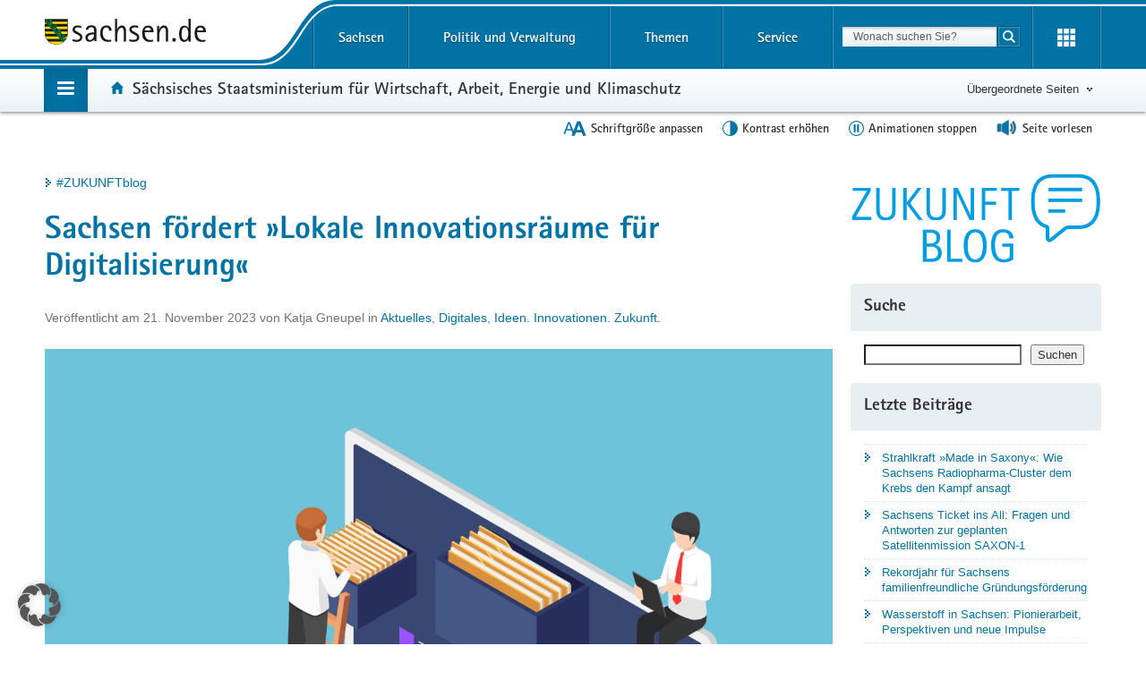

--- FILE ---
content_type: text/html; charset=UTF-8
request_url: https://www.smwa.sachsen.de/blog/2023/11/21/sachsen-foerdert-lokale-innovationsraeume-fuer-digitalisierung/
body_size: 18841
content:
<!DOCTYPE html>
<html lang="de" class="mod-no-js styleless">
<head>
  <meta charset="utf-8">
  <meta http-equiv="X-UA-Compatible" content="IE=edge">

  <title>  Sachsen fördert »Lokale Innovationsräume für Digitalisierung« - #ZUKUNFTblog - sachsen.de</title>

  <meta name="viewport" content="width=device-width, initial-scale=1.0">
  <link rel="shortcut icon" href="https://www.styleguide.sachsen.de/dist/2.24.0/img/favicon.ico" type="image/x-icon">
  <meta name="robots" content="index, follow">
  <meta name="language" content="de">

  <link rel="pingback" href="https://www.smwa.sachsen.de/blog/xmlrpc.php" />

  <meta name='robots' content='max-image-preview:large' />
<link rel='dns-prefetch' href='//www.smwa.sachsen.de' />
<link rel="alternate" type="application/rss+xml" title="#ZUKUNFTblog &raquo; Feed" href="https://www.smwa.sachsen.de/blog/feed/" />
<link rel="alternate" type="application/rss+xml" title="#ZUKUNFTblog &raquo; Kommentar-Feed" href="https://www.smwa.sachsen.de/blog/comments/feed/" />
<link rel="alternate" title="oEmbed (JSON)" type="application/json+oembed" href="https://www.smwa.sachsen.de/blog/wp-json/oembed/1.0/embed?url=https%3A%2F%2Fwww.smwa.sachsen.de%2Fblog%2F2023%2F11%2F21%2Fsachsen-foerdert-lokale-innovationsraeume-fuer-digitalisierung%2F" />
<link rel="alternate" title="oEmbed (XML)" type="text/xml+oembed" href="https://www.smwa.sachsen.de/blog/wp-json/oembed/1.0/embed?url=https%3A%2F%2Fwww.smwa.sachsen.de%2Fblog%2F2023%2F11%2F21%2Fsachsen-foerdert-lokale-innovationsraeume-fuer-digitalisierung%2F&#038;format=xml" />
<style id='wp-img-auto-sizes-contain-inline-css'>
img:is([sizes=auto i],[sizes^="auto," i]){contain-intrinsic-size:3000px 1500px}
/*# sourceURL=wp-img-auto-sizes-contain-inline-css */
</style>
<style id='wp-block-library-inline-css'>
:root{--wp-block-synced-color:#7a00df;--wp-block-synced-color--rgb:122,0,223;--wp-bound-block-color:var(--wp-block-synced-color);--wp-editor-canvas-background:#ddd;--wp-admin-theme-color:#007cba;--wp-admin-theme-color--rgb:0,124,186;--wp-admin-theme-color-darker-10:#006ba1;--wp-admin-theme-color-darker-10--rgb:0,107,160.5;--wp-admin-theme-color-darker-20:#005a87;--wp-admin-theme-color-darker-20--rgb:0,90,135;--wp-admin-border-width-focus:2px}@media (min-resolution:192dpi){:root{--wp-admin-border-width-focus:1.5px}}.wp-element-button{cursor:pointer}:root .has-very-light-gray-background-color{background-color:#eee}:root .has-very-dark-gray-background-color{background-color:#313131}:root .has-very-light-gray-color{color:#eee}:root .has-very-dark-gray-color{color:#313131}:root .has-vivid-green-cyan-to-vivid-cyan-blue-gradient-background{background:linear-gradient(135deg,#00d084,#0693e3)}:root .has-purple-crush-gradient-background{background:linear-gradient(135deg,#34e2e4,#4721fb 50%,#ab1dfe)}:root .has-hazy-dawn-gradient-background{background:linear-gradient(135deg,#faaca8,#dad0ec)}:root .has-subdued-olive-gradient-background{background:linear-gradient(135deg,#fafae1,#67a671)}:root .has-atomic-cream-gradient-background{background:linear-gradient(135deg,#fdd79a,#004a59)}:root .has-nightshade-gradient-background{background:linear-gradient(135deg,#330968,#31cdcf)}:root .has-midnight-gradient-background{background:linear-gradient(135deg,#020381,#2874fc)}:root{--wp--preset--font-size--normal:16px;--wp--preset--font-size--huge:42px}.has-regular-font-size{font-size:1em}.has-larger-font-size{font-size:2.625em}.has-normal-font-size{font-size:var(--wp--preset--font-size--normal)}.has-huge-font-size{font-size:var(--wp--preset--font-size--huge)}.has-text-align-center{text-align:center}.has-text-align-left{text-align:left}.has-text-align-right{text-align:right}.has-fit-text{white-space:nowrap!important}#end-resizable-editor-section{display:none}.aligncenter{clear:both}.items-justified-left{justify-content:flex-start}.items-justified-center{justify-content:center}.items-justified-right{justify-content:flex-end}.items-justified-space-between{justify-content:space-between}.screen-reader-text{border:0;clip-path:inset(50%);height:1px;margin:-1px;overflow:hidden;padding:0;position:absolute;width:1px;word-wrap:normal!important}.screen-reader-text:focus{background-color:#ddd;clip-path:none;color:#444;display:block;font-size:1em;height:auto;left:5px;line-height:normal;padding:15px 23px 14px;text-decoration:none;top:5px;width:auto;z-index:100000}html :where(.has-border-color){border-style:solid}html :where([style*=border-top-color]){border-top-style:solid}html :where([style*=border-right-color]){border-right-style:solid}html :where([style*=border-bottom-color]){border-bottom-style:solid}html :where([style*=border-left-color]){border-left-style:solid}html :where([style*=border-width]){border-style:solid}html :where([style*=border-top-width]){border-top-style:solid}html :where([style*=border-right-width]){border-right-style:solid}html :where([style*=border-bottom-width]){border-bottom-style:solid}html :where([style*=border-left-width]){border-left-style:solid}html :where(img[class*=wp-image-]){height:auto;max-width:100%}:where(figure){margin:0 0 1em}html :where(.is-position-sticky){--wp-admin--admin-bar--position-offset:var(--wp-admin--admin-bar--height,0px)}@media screen and (max-width:600px){html :where(.is-position-sticky){--wp-admin--admin-bar--position-offset:0px}}

/*# sourceURL=wp-block-library-inline-css */
</style><style id='wp-block-categories-inline-css'>
.wp-block-categories{box-sizing:border-box}.wp-block-categories.alignleft{margin-right:2em}.wp-block-categories.alignright{margin-left:2em}.wp-block-categories.wp-block-categories-dropdown.aligncenter{text-align:center}.wp-block-categories .wp-block-categories__label{display:block;width:100%}
/*# sourceURL=https://www.smwa.sachsen.de/blog/wp-includes/blocks/categories/style.min.css */
</style>
<style id='wp-block-heading-inline-css'>
h1:where(.wp-block-heading).has-background,h2:where(.wp-block-heading).has-background,h3:where(.wp-block-heading).has-background,h4:where(.wp-block-heading).has-background,h5:where(.wp-block-heading).has-background,h6:where(.wp-block-heading).has-background{padding:1.25em 2.375em}h1.has-text-align-left[style*=writing-mode]:where([style*=vertical-lr]),h1.has-text-align-right[style*=writing-mode]:where([style*=vertical-rl]),h2.has-text-align-left[style*=writing-mode]:where([style*=vertical-lr]),h2.has-text-align-right[style*=writing-mode]:where([style*=vertical-rl]),h3.has-text-align-left[style*=writing-mode]:where([style*=vertical-lr]),h3.has-text-align-right[style*=writing-mode]:where([style*=vertical-rl]),h4.has-text-align-left[style*=writing-mode]:where([style*=vertical-lr]),h4.has-text-align-right[style*=writing-mode]:where([style*=vertical-rl]),h5.has-text-align-left[style*=writing-mode]:where([style*=vertical-lr]),h5.has-text-align-right[style*=writing-mode]:where([style*=vertical-rl]),h6.has-text-align-left[style*=writing-mode]:where([style*=vertical-lr]),h6.has-text-align-right[style*=writing-mode]:where([style*=vertical-rl]){rotate:180deg}
/*# sourceURL=https://www.smwa.sachsen.de/blog/wp-includes/blocks/heading/style.min.css */
</style>
<style id='wp-block-image-inline-css'>
.wp-block-image>a,.wp-block-image>figure>a{display:inline-block}.wp-block-image img{box-sizing:border-box;height:auto;max-width:100%;vertical-align:bottom}@media not (prefers-reduced-motion){.wp-block-image img.hide{visibility:hidden}.wp-block-image img.show{animation:show-content-image .4s}}.wp-block-image[style*=border-radius] img,.wp-block-image[style*=border-radius]>a{border-radius:inherit}.wp-block-image.has-custom-border img{box-sizing:border-box}.wp-block-image.aligncenter{text-align:center}.wp-block-image.alignfull>a,.wp-block-image.alignwide>a{width:100%}.wp-block-image.alignfull img,.wp-block-image.alignwide img{height:auto;width:100%}.wp-block-image .aligncenter,.wp-block-image .alignleft,.wp-block-image .alignright,.wp-block-image.aligncenter,.wp-block-image.alignleft,.wp-block-image.alignright{display:table}.wp-block-image .aligncenter>figcaption,.wp-block-image .alignleft>figcaption,.wp-block-image .alignright>figcaption,.wp-block-image.aligncenter>figcaption,.wp-block-image.alignleft>figcaption,.wp-block-image.alignright>figcaption{caption-side:bottom;display:table-caption}.wp-block-image .alignleft{float:left;margin:.5em 1em .5em 0}.wp-block-image .alignright{float:right;margin:.5em 0 .5em 1em}.wp-block-image .aligncenter{margin-left:auto;margin-right:auto}.wp-block-image :where(figcaption){margin-bottom:1em;margin-top:.5em}.wp-block-image.is-style-circle-mask img{border-radius:9999px}@supports ((-webkit-mask-image:none) or (mask-image:none)) or (-webkit-mask-image:none){.wp-block-image.is-style-circle-mask img{border-radius:0;-webkit-mask-image:url('data:image/svg+xml;utf8,<svg viewBox="0 0 100 100" xmlns="http://www.w3.org/2000/svg"><circle cx="50" cy="50" r="50"/></svg>');mask-image:url('data:image/svg+xml;utf8,<svg viewBox="0 0 100 100" xmlns="http://www.w3.org/2000/svg"><circle cx="50" cy="50" r="50"/></svg>');mask-mode:alpha;-webkit-mask-position:center;mask-position:center;-webkit-mask-repeat:no-repeat;mask-repeat:no-repeat;-webkit-mask-size:contain;mask-size:contain}}:root :where(.wp-block-image.is-style-rounded img,.wp-block-image .is-style-rounded img){border-radius:9999px}.wp-block-image figure{margin:0}.wp-lightbox-container{display:flex;flex-direction:column;position:relative}.wp-lightbox-container img{cursor:zoom-in}.wp-lightbox-container img:hover+button{opacity:1}.wp-lightbox-container button{align-items:center;backdrop-filter:blur(16px) saturate(180%);background-color:#5a5a5a40;border:none;border-radius:4px;cursor:zoom-in;display:flex;height:20px;justify-content:center;opacity:0;padding:0;position:absolute;right:16px;text-align:center;top:16px;width:20px;z-index:100}@media not (prefers-reduced-motion){.wp-lightbox-container button{transition:opacity .2s ease}}.wp-lightbox-container button:focus-visible{outline:3px auto #5a5a5a40;outline:3px auto -webkit-focus-ring-color;outline-offset:3px}.wp-lightbox-container button:hover{cursor:pointer;opacity:1}.wp-lightbox-container button:focus{opacity:1}.wp-lightbox-container button:focus,.wp-lightbox-container button:hover,.wp-lightbox-container button:not(:hover):not(:active):not(.has-background){background-color:#5a5a5a40;border:none}.wp-lightbox-overlay{box-sizing:border-box;cursor:zoom-out;height:100vh;left:0;overflow:hidden;position:fixed;top:0;visibility:hidden;width:100%;z-index:100000}.wp-lightbox-overlay .close-button{align-items:center;cursor:pointer;display:flex;justify-content:center;min-height:40px;min-width:40px;padding:0;position:absolute;right:calc(env(safe-area-inset-right) + 16px);top:calc(env(safe-area-inset-top) + 16px);z-index:5000000}.wp-lightbox-overlay .close-button:focus,.wp-lightbox-overlay .close-button:hover,.wp-lightbox-overlay .close-button:not(:hover):not(:active):not(.has-background){background:none;border:none}.wp-lightbox-overlay .lightbox-image-container{height:var(--wp--lightbox-container-height);left:50%;overflow:hidden;position:absolute;top:50%;transform:translate(-50%,-50%);transform-origin:top left;width:var(--wp--lightbox-container-width);z-index:9999999999}.wp-lightbox-overlay .wp-block-image{align-items:center;box-sizing:border-box;display:flex;height:100%;justify-content:center;margin:0;position:relative;transform-origin:0 0;width:100%;z-index:3000000}.wp-lightbox-overlay .wp-block-image img{height:var(--wp--lightbox-image-height);min-height:var(--wp--lightbox-image-height);min-width:var(--wp--lightbox-image-width);width:var(--wp--lightbox-image-width)}.wp-lightbox-overlay .wp-block-image figcaption{display:none}.wp-lightbox-overlay button{background:none;border:none}.wp-lightbox-overlay .scrim{background-color:#fff;height:100%;opacity:.9;position:absolute;width:100%;z-index:2000000}.wp-lightbox-overlay.active{visibility:visible}@media not (prefers-reduced-motion){.wp-lightbox-overlay.active{animation:turn-on-visibility .25s both}.wp-lightbox-overlay.active img{animation:turn-on-visibility .35s both}.wp-lightbox-overlay.show-closing-animation:not(.active){animation:turn-off-visibility .35s both}.wp-lightbox-overlay.show-closing-animation:not(.active) img{animation:turn-off-visibility .25s both}.wp-lightbox-overlay.zoom.active{animation:none;opacity:1;visibility:visible}.wp-lightbox-overlay.zoom.active .lightbox-image-container{animation:lightbox-zoom-in .4s}.wp-lightbox-overlay.zoom.active .lightbox-image-container img{animation:none}.wp-lightbox-overlay.zoom.active .scrim{animation:turn-on-visibility .4s forwards}.wp-lightbox-overlay.zoom.show-closing-animation:not(.active){animation:none}.wp-lightbox-overlay.zoom.show-closing-animation:not(.active) .lightbox-image-container{animation:lightbox-zoom-out .4s}.wp-lightbox-overlay.zoom.show-closing-animation:not(.active) .lightbox-image-container img{animation:none}.wp-lightbox-overlay.zoom.show-closing-animation:not(.active) .scrim{animation:turn-off-visibility .4s forwards}}@keyframes show-content-image{0%{visibility:hidden}99%{visibility:hidden}to{visibility:visible}}@keyframes turn-on-visibility{0%{opacity:0}to{opacity:1}}@keyframes turn-off-visibility{0%{opacity:1;visibility:visible}99%{opacity:0;visibility:visible}to{opacity:0;visibility:hidden}}@keyframes lightbox-zoom-in{0%{transform:translate(calc((-100vw + var(--wp--lightbox-scrollbar-width))/2 + var(--wp--lightbox-initial-left-position)),calc(-50vh + var(--wp--lightbox-initial-top-position))) scale(var(--wp--lightbox-scale))}to{transform:translate(-50%,-50%) scale(1)}}@keyframes lightbox-zoom-out{0%{transform:translate(-50%,-50%) scale(1);visibility:visible}99%{visibility:visible}to{transform:translate(calc((-100vw + var(--wp--lightbox-scrollbar-width))/2 + var(--wp--lightbox-initial-left-position)),calc(-50vh + var(--wp--lightbox-initial-top-position))) scale(var(--wp--lightbox-scale));visibility:hidden}}
/*# sourceURL=https://www.smwa.sachsen.de/blog/wp-includes/blocks/image/style.min.css */
</style>
<style id='wp-block-latest-posts-inline-css'>
.wp-block-latest-posts{box-sizing:border-box}.wp-block-latest-posts.alignleft{margin-right:2em}.wp-block-latest-posts.alignright{margin-left:2em}.wp-block-latest-posts.wp-block-latest-posts__list{list-style:none}.wp-block-latest-posts.wp-block-latest-posts__list li{clear:both;overflow-wrap:break-word}.wp-block-latest-posts.is-grid{display:flex;flex-wrap:wrap}.wp-block-latest-posts.is-grid li{margin:0 1.25em 1.25em 0;width:100%}@media (min-width:600px){.wp-block-latest-posts.columns-2 li{width:calc(50% - .625em)}.wp-block-latest-posts.columns-2 li:nth-child(2n){margin-right:0}.wp-block-latest-posts.columns-3 li{width:calc(33.33333% - .83333em)}.wp-block-latest-posts.columns-3 li:nth-child(3n){margin-right:0}.wp-block-latest-posts.columns-4 li{width:calc(25% - .9375em)}.wp-block-latest-posts.columns-4 li:nth-child(4n){margin-right:0}.wp-block-latest-posts.columns-5 li{width:calc(20% - 1em)}.wp-block-latest-posts.columns-5 li:nth-child(5n){margin-right:0}.wp-block-latest-posts.columns-6 li{width:calc(16.66667% - 1.04167em)}.wp-block-latest-posts.columns-6 li:nth-child(6n){margin-right:0}}:root :where(.wp-block-latest-posts.is-grid){padding:0}:root :where(.wp-block-latest-posts.wp-block-latest-posts__list){padding-left:0}.wp-block-latest-posts__post-author,.wp-block-latest-posts__post-date{display:block;font-size:.8125em}.wp-block-latest-posts__post-excerpt,.wp-block-latest-posts__post-full-content{margin-bottom:1em;margin-top:.5em}.wp-block-latest-posts__featured-image a{display:inline-block}.wp-block-latest-posts__featured-image img{height:auto;max-width:100%;width:auto}.wp-block-latest-posts__featured-image.alignleft{float:left;margin-right:1em}.wp-block-latest-posts__featured-image.alignright{float:right;margin-left:1em}.wp-block-latest-posts__featured-image.aligncenter{margin-bottom:1em;text-align:center}
/*# sourceURL=https://www.smwa.sachsen.de/blog/wp-includes/blocks/latest-posts/style.min.css */
</style>
<style id='wp-block-list-inline-css'>
ol,ul{box-sizing:border-box}:root :where(.wp-block-list.has-background){padding:1.25em 2.375em}
/*# sourceURL=https://www.smwa.sachsen.de/blog/wp-includes/blocks/list/style.min.css */
</style>
<style id='wp-block-search-inline-css'>
.wp-block-search__button{margin-left:10px;word-break:normal}.wp-block-search__button.has-icon{line-height:0}.wp-block-search__button svg{height:1.25em;min-height:24px;min-width:24px;width:1.25em;fill:currentColor;vertical-align:text-bottom}:where(.wp-block-search__button){border:1px solid #ccc;padding:6px 10px}.wp-block-search__inside-wrapper{display:flex;flex:auto;flex-wrap:nowrap;max-width:100%}.wp-block-search__label{width:100%}.wp-block-search.wp-block-search__button-only .wp-block-search__button{box-sizing:border-box;display:flex;flex-shrink:0;justify-content:center;margin-left:0;max-width:100%}.wp-block-search.wp-block-search__button-only .wp-block-search__inside-wrapper{min-width:0!important;transition-property:width}.wp-block-search.wp-block-search__button-only .wp-block-search__input{flex-basis:100%;transition-duration:.3s}.wp-block-search.wp-block-search__button-only.wp-block-search__searchfield-hidden,.wp-block-search.wp-block-search__button-only.wp-block-search__searchfield-hidden .wp-block-search__inside-wrapper{overflow:hidden}.wp-block-search.wp-block-search__button-only.wp-block-search__searchfield-hidden .wp-block-search__input{border-left-width:0!important;border-right-width:0!important;flex-basis:0;flex-grow:0;margin:0;min-width:0!important;padding-left:0!important;padding-right:0!important;width:0!important}:where(.wp-block-search__input){appearance:none;border:1px solid #949494;flex-grow:1;font-family:inherit;font-size:inherit;font-style:inherit;font-weight:inherit;letter-spacing:inherit;line-height:inherit;margin-left:0;margin-right:0;min-width:3rem;padding:8px;text-decoration:unset!important;text-transform:inherit}:where(.wp-block-search__button-inside .wp-block-search__inside-wrapper){background-color:#fff;border:1px solid #949494;box-sizing:border-box;padding:4px}:where(.wp-block-search__button-inside .wp-block-search__inside-wrapper) .wp-block-search__input{border:none;border-radius:0;padding:0 4px}:where(.wp-block-search__button-inside .wp-block-search__inside-wrapper) .wp-block-search__input:focus{outline:none}:where(.wp-block-search__button-inside .wp-block-search__inside-wrapper) :where(.wp-block-search__button){padding:4px 8px}.wp-block-search.aligncenter .wp-block-search__inside-wrapper{margin:auto}.wp-block[data-align=right] .wp-block-search.wp-block-search__button-only .wp-block-search__inside-wrapper{float:right}
/*# sourceURL=https://www.smwa.sachsen.de/blog/wp-includes/blocks/search/style.min.css */
</style>
<style id='wp-block-columns-inline-css'>
.wp-block-columns{box-sizing:border-box;display:flex;flex-wrap:wrap!important}@media (min-width:782px){.wp-block-columns{flex-wrap:nowrap!important}}.wp-block-columns{align-items:normal!important}.wp-block-columns.are-vertically-aligned-top{align-items:flex-start}.wp-block-columns.are-vertically-aligned-center{align-items:center}.wp-block-columns.are-vertically-aligned-bottom{align-items:flex-end}@media (max-width:781px){.wp-block-columns:not(.is-not-stacked-on-mobile)>.wp-block-column{flex-basis:100%!important}}@media (min-width:782px){.wp-block-columns:not(.is-not-stacked-on-mobile)>.wp-block-column{flex-basis:0;flex-grow:1}.wp-block-columns:not(.is-not-stacked-on-mobile)>.wp-block-column[style*=flex-basis]{flex-grow:0}}.wp-block-columns.is-not-stacked-on-mobile{flex-wrap:nowrap!important}.wp-block-columns.is-not-stacked-on-mobile>.wp-block-column{flex-basis:0;flex-grow:1}.wp-block-columns.is-not-stacked-on-mobile>.wp-block-column[style*=flex-basis]{flex-grow:0}:where(.wp-block-columns){margin-bottom:1.75em}:where(.wp-block-columns.has-background){padding:1.25em 2.375em}.wp-block-column{flex-grow:1;min-width:0;overflow-wrap:break-word;word-break:break-word}.wp-block-column.is-vertically-aligned-top{align-self:flex-start}.wp-block-column.is-vertically-aligned-center{align-self:center}.wp-block-column.is-vertically-aligned-bottom{align-self:flex-end}.wp-block-column.is-vertically-aligned-stretch{align-self:stretch}.wp-block-column.is-vertically-aligned-bottom,.wp-block-column.is-vertically-aligned-center,.wp-block-column.is-vertically-aligned-top{width:100%}
/*# sourceURL=https://www.smwa.sachsen.de/blog/wp-includes/blocks/columns/style.min.css */
</style>
<style id='wp-block-group-inline-css'>
.wp-block-group{box-sizing:border-box}:where(.wp-block-group.wp-block-group-is-layout-constrained){position:relative}
/*# sourceURL=https://www.smwa.sachsen.de/blog/wp-includes/blocks/group/style.min.css */
</style>
<style id='wp-block-paragraph-inline-css'>
.is-small-text{font-size:.875em}.is-regular-text{font-size:1em}.is-large-text{font-size:2.25em}.is-larger-text{font-size:3em}.has-drop-cap:not(:focus):first-letter{float:left;font-size:8.4em;font-style:normal;font-weight:100;line-height:.68;margin:.05em .1em 0 0;text-transform:uppercase}body.rtl .has-drop-cap:not(:focus):first-letter{float:none;margin-left:.1em}p.has-drop-cap.has-background{overflow:hidden}:root :where(p.has-background){padding:1.25em 2.375em}:where(p.has-text-color:not(.has-link-color)) a{color:inherit}p.has-text-align-left[style*="writing-mode:vertical-lr"],p.has-text-align-right[style*="writing-mode:vertical-rl"]{rotate:180deg}
/*# sourceURL=https://www.smwa.sachsen.de/blog/wp-includes/blocks/paragraph/style.min.css */
</style>
<style id='global-styles-inline-css'>
:root{--wp--preset--aspect-ratio--square: 1;--wp--preset--aspect-ratio--4-3: 4/3;--wp--preset--aspect-ratio--3-4: 3/4;--wp--preset--aspect-ratio--3-2: 3/2;--wp--preset--aspect-ratio--2-3: 2/3;--wp--preset--aspect-ratio--16-9: 16/9;--wp--preset--aspect-ratio--9-16: 9/16;--wp--preset--color--black: #000000;--wp--preset--color--cyan-bluish-gray: #abb8c3;--wp--preset--color--white: #ffffff;--wp--preset--color--pale-pink: #f78da7;--wp--preset--color--vivid-red: #cf2e2e;--wp--preset--color--luminous-vivid-orange: #ff6900;--wp--preset--color--luminous-vivid-amber: #fcb900;--wp--preset--color--light-green-cyan: #7bdcb5;--wp--preset--color--vivid-green-cyan: #00d084;--wp--preset--color--pale-cyan-blue: #8ed1fc;--wp--preset--color--vivid-cyan-blue: #0693e3;--wp--preset--color--vivid-purple: #9b51e0;--wp--preset--gradient--vivid-cyan-blue-to-vivid-purple: linear-gradient(135deg,rgb(6,147,227) 0%,rgb(155,81,224) 100%);--wp--preset--gradient--light-green-cyan-to-vivid-green-cyan: linear-gradient(135deg,rgb(122,220,180) 0%,rgb(0,208,130) 100%);--wp--preset--gradient--luminous-vivid-amber-to-luminous-vivid-orange: linear-gradient(135deg,rgb(252,185,0) 0%,rgb(255,105,0) 100%);--wp--preset--gradient--luminous-vivid-orange-to-vivid-red: linear-gradient(135deg,rgb(255,105,0) 0%,rgb(207,46,46) 100%);--wp--preset--gradient--very-light-gray-to-cyan-bluish-gray: linear-gradient(135deg,rgb(238,238,238) 0%,rgb(169,184,195) 100%);--wp--preset--gradient--cool-to-warm-spectrum: linear-gradient(135deg,rgb(74,234,220) 0%,rgb(151,120,209) 20%,rgb(207,42,186) 40%,rgb(238,44,130) 60%,rgb(251,105,98) 80%,rgb(254,248,76) 100%);--wp--preset--gradient--blush-light-purple: linear-gradient(135deg,rgb(255,206,236) 0%,rgb(152,150,240) 100%);--wp--preset--gradient--blush-bordeaux: linear-gradient(135deg,rgb(254,205,165) 0%,rgb(254,45,45) 50%,rgb(107,0,62) 100%);--wp--preset--gradient--luminous-dusk: linear-gradient(135deg,rgb(255,203,112) 0%,rgb(199,81,192) 50%,rgb(65,88,208) 100%);--wp--preset--gradient--pale-ocean: linear-gradient(135deg,rgb(255,245,203) 0%,rgb(182,227,212) 50%,rgb(51,167,181) 100%);--wp--preset--gradient--electric-grass: linear-gradient(135deg,rgb(202,248,128) 0%,rgb(113,206,126) 100%);--wp--preset--gradient--midnight: linear-gradient(135deg,rgb(2,3,129) 0%,rgb(40,116,252) 100%);--wp--preset--font-size--small: 13px;--wp--preset--font-size--medium: 20px;--wp--preset--font-size--large: 36px;--wp--preset--font-size--x-large: 42px;--wp--preset--spacing--20: 0.44rem;--wp--preset--spacing--30: 0.67rem;--wp--preset--spacing--40: 1rem;--wp--preset--spacing--50: 1.5rem;--wp--preset--spacing--60: 2.25rem;--wp--preset--spacing--70: 3.38rem;--wp--preset--spacing--80: 5.06rem;--wp--preset--shadow--natural: 6px 6px 9px rgba(0, 0, 0, 0.2);--wp--preset--shadow--deep: 12px 12px 50px rgba(0, 0, 0, 0.4);--wp--preset--shadow--sharp: 6px 6px 0px rgba(0, 0, 0, 0.2);--wp--preset--shadow--outlined: 6px 6px 0px -3px rgb(255, 255, 255), 6px 6px rgb(0, 0, 0);--wp--preset--shadow--crisp: 6px 6px 0px rgb(0, 0, 0);}:where(.is-layout-flex){gap: 0.5em;}:where(.is-layout-grid){gap: 0.5em;}body .is-layout-flex{display: flex;}.is-layout-flex{flex-wrap: wrap;align-items: center;}.is-layout-flex > :is(*, div){margin: 0;}body .is-layout-grid{display: grid;}.is-layout-grid > :is(*, div){margin: 0;}:where(.wp-block-columns.is-layout-flex){gap: 2em;}:where(.wp-block-columns.is-layout-grid){gap: 2em;}:where(.wp-block-post-template.is-layout-flex){gap: 1.25em;}:where(.wp-block-post-template.is-layout-grid){gap: 1.25em;}.has-black-color{color: var(--wp--preset--color--black) !important;}.has-cyan-bluish-gray-color{color: var(--wp--preset--color--cyan-bluish-gray) !important;}.has-white-color{color: var(--wp--preset--color--white) !important;}.has-pale-pink-color{color: var(--wp--preset--color--pale-pink) !important;}.has-vivid-red-color{color: var(--wp--preset--color--vivid-red) !important;}.has-luminous-vivid-orange-color{color: var(--wp--preset--color--luminous-vivid-orange) !important;}.has-luminous-vivid-amber-color{color: var(--wp--preset--color--luminous-vivid-amber) !important;}.has-light-green-cyan-color{color: var(--wp--preset--color--light-green-cyan) !important;}.has-vivid-green-cyan-color{color: var(--wp--preset--color--vivid-green-cyan) !important;}.has-pale-cyan-blue-color{color: var(--wp--preset--color--pale-cyan-blue) !important;}.has-vivid-cyan-blue-color{color: var(--wp--preset--color--vivid-cyan-blue) !important;}.has-vivid-purple-color{color: var(--wp--preset--color--vivid-purple) !important;}.has-black-background-color{background-color: var(--wp--preset--color--black) !important;}.has-cyan-bluish-gray-background-color{background-color: var(--wp--preset--color--cyan-bluish-gray) !important;}.has-white-background-color{background-color: var(--wp--preset--color--white) !important;}.has-pale-pink-background-color{background-color: var(--wp--preset--color--pale-pink) !important;}.has-vivid-red-background-color{background-color: var(--wp--preset--color--vivid-red) !important;}.has-luminous-vivid-orange-background-color{background-color: var(--wp--preset--color--luminous-vivid-orange) !important;}.has-luminous-vivid-amber-background-color{background-color: var(--wp--preset--color--luminous-vivid-amber) !important;}.has-light-green-cyan-background-color{background-color: var(--wp--preset--color--light-green-cyan) !important;}.has-vivid-green-cyan-background-color{background-color: var(--wp--preset--color--vivid-green-cyan) !important;}.has-pale-cyan-blue-background-color{background-color: var(--wp--preset--color--pale-cyan-blue) !important;}.has-vivid-cyan-blue-background-color{background-color: var(--wp--preset--color--vivid-cyan-blue) !important;}.has-vivid-purple-background-color{background-color: var(--wp--preset--color--vivid-purple) !important;}.has-black-border-color{border-color: var(--wp--preset--color--black) !important;}.has-cyan-bluish-gray-border-color{border-color: var(--wp--preset--color--cyan-bluish-gray) !important;}.has-white-border-color{border-color: var(--wp--preset--color--white) !important;}.has-pale-pink-border-color{border-color: var(--wp--preset--color--pale-pink) !important;}.has-vivid-red-border-color{border-color: var(--wp--preset--color--vivid-red) !important;}.has-luminous-vivid-orange-border-color{border-color: var(--wp--preset--color--luminous-vivid-orange) !important;}.has-luminous-vivid-amber-border-color{border-color: var(--wp--preset--color--luminous-vivid-amber) !important;}.has-light-green-cyan-border-color{border-color: var(--wp--preset--color--light-green-cyan) !important;}.has-vivid-green-cyan-border-color{border-color: var(--wp--preset--color--vivid-green-cyan) !important;}.has-pale-cyan-blue-border-color{border-color: var(--wp--preset--color--pale-cyan-blue) !important;}.has-vivid-cyan-blue-border-color{border-color: var(--wp--preset--color--vivid-cyan-blue) !important;}.has-vivid-purple-border-color{border-color: var(--wp--preset--color--vivid-purple) !important;}.has-vivid-cyan-blue-to-vivid-purple-gradient-background{background: var(--wp--preset--gradient--vivid-cyan-blue-to-vivid-purple) !important;}.has-light-green-cyan-to-vivid-green-cyan-gradient-background{background: var(--wp--preset--gradient--light-green-cyan-to-vivid-green-cyan) !important;}.has-luminous-vivid-amber-to-luminous-vivid-orange-gradient-background{background: var(--wp--preset--gradient--luminous-vivid-amber-to-luminous-vivid-orange) !important;}.has-luminous-vivid-orange-to-vivid-red-gradient-background{background: var(--wp--preset--gradient--luminous-vivid-orange-to-vivid-red) !important;}.has-very-light-gray-to-cyan-bluish-gray-gradient-background{background: var(--wp--preset--gradient--very-light-gray-to-cyan-bluish-gray) !important;}.has-cool-to-warm-spectrum-gradient-background{background: var(--wp--preset--gradient--cool-to-warm-spectrum) !important;}.has-blush-light-purple-gradient-background{background: var(--wp--preset--gradient--blush-light-purple) !important;}.has-blush-bordeaux-gradient-background{background: var(--wp--preset--gradient--blush-bordeaux) !important;}.has-luminous-dusk-gradient-background{background: var(--wp--preset--gradient--luminous-dusk) !important;}.has-pale-ocean-gradient-background{background: var(--wp--preset--gradient--pale-ocean) !important;}.has-electric-grass-gradient-background{background: var(--wp--preset--gradient--electric-grass) !important;}.has-midnight-gradient-background{background: var(--wp--preset--gradient--midnight) !important;}.has-small-font-size{font-size: var(--wp--preset--font-size--small) !important;}.has-medium-font-size{font-size: var(--wp--preset--font-size--medium) !important;}.has-large-font-size{font-size: var(--wp--preset--font-size--large) !important;}.has-x-large-font-size{font-size: var(--wp--preset--font-size--x-large) !important;}
:where(.wp-block-columns.is-layout-flex){gap: 2em;}:where(.wp-block-columns.is-layout-grid){gap: 2em;}
/*# sourceURL=global-styles-inline-css */
</style>
<style id='core-block-supports-inline-css'>
.wp-container-core-columns-is-layout-9d6595d7{flex-wrap:nowrap;}
/*# sourceURL=core-block-supports-inline-css */
</style>

<style id='classic-theme-styles-inline-css'>
/*! This file is auto-generated */
.wp-block-button__link{color:#fff;background-color:#32373c;border-radius:9999px;box-shadow:none;text-decoration:none;padding:calc(.667em + 2px) calc(1.333em + 2px);font-size:1.125em}.wp-block-file__button{background:#32373c;color:#fff;text-decoration:none}
/*# sourceURL=/wp-includes/css/classic-themes.min.css */
</style>
<link rel='stylesheet' id='styleguide-sachsen-style-css' href='https://www.smwa.sachsen.de/blog/wp-content/themes/styleguide-sachsen/css/style.css?ver=6.9' media='all' />
<link rel='stylesheet' id='borlabs-cookie-custom-css' href='https://www.smwa.sachsen.de/blog/wp-content/cache/borlabs-cookie/1/borlabs-cookie-1-de.css?ver=3.3.23-73' media='all' />
<script src="https://www.smwa.sachsen.de/blog/wp-includes/js/jquery/jquery.min.js?ver=3.7.1" id="jquery-core-js"></script>
<script src="https://www.smwa.sachsen.de/blog/wp-includes/js/jquery/jquery-migrate.min.js?ver=3.4.1" id="jquery-migrate-js"></script>
<script data-no-optimize="1" data-no-minify="1" data-cfasync="false" src="https://www.smwa.sachsen.de/blog/wp-content/cache/borlabs-cookie/1/borlabs-cookie-config-de.json.js?ver=3.3.23-76" id="borlabs-cookie-config-js"></script>
<link rel="https://api.w.org/" href="https://www.smwa.sachsen.de/blog/wp-json/" /><link rel="alternate" title="JSON" type="application/json" href="https://www.smwa.sachsen.de/blog/wp-json/wp/v2/posts/3703" /><link rel="EditURI" type="application/rsd+xml" title="RSD" href="https://www.smwa.sachsen.de/blog/xmlrpc.php?rsd" />
<meta name="generator" content="WordPress 6.9" />
<meta name="generator" content="Seriously Simple Podcasting 3.14.2" />
<link rel="canonical" href="https://www.smwa.sachsen.de/blog/2023/11/21/sachsen-foerdert-lokale-innovationsraeume-fuer-digitalisierung/" />
<link rel='shortlink' href='https://www.smwa.sachsen.de/blog/?p=3703' />

<link rel="alternate" type="application/rss+xml" title="Podcast RSS feed" href="https://www.smwa.sachsen.de/blog/feed/podcast" />

<meta property="og:type" content="article" /><meta property="og:url" content="https://www.smwa.sachsen.de/blog/2023/11/21/sachsen-foerdert-lokale-innovationsraeume-fuer-digitalisierung/" /><meta property="og:title" content="Sachsen fördert »Lokale Innovationsräume für Digitalisierung«" /><meta property="og:image" content="https://www.smwa.sachsen.de/blog/wp-content/uploads/2023/01/iStock-1128491393_ojogabonitoo-1280x1280.jpg" /><meta property="og:description" content="In ihrer Kabinettssitzung am 21. November 2023 hat die Staatsregierung die Förderrichtlinie »Lokale Innovationsräume für Digitalisierung &#8211; LIfD« beschlossen. Für die Förderung stehen aus dem »Fonds für digitale Teilhabe und schnelles Internet« bis zu zwölf Millionen Euro Landesmittel zur Verfügung. Lokale Innovationsräume für Digitalisierung, kurz LIfDs, sind Orte, in denen Modellprojekte zu Co-Working-Flächen, Innovations- und [&hellip;]" />		<style id="wp-custom-css">
			ul:not([class])>li,
.wp-block-list>li{
  overflow:hidden;
  padding-left:22px
}

ul:not([class])>li:before,
.wp-block-list>li:before {
  position:relative;
  display:inline-block;
  content:'■';
  top:-2px;
  width:0;
  text-indent:-22px;
  color:#0072A3
}
		</style>
		
  <script>
    window.projectRoot = 'https://www.styleguide.sachsen.de/dist/2.24.0/';
    window.theme = 'cerulean';
    
    /* projektspezifische Config der GloHea */
    window.glohea = {
      buttons: {
        projectButtons: {},
        RSS: '',
        help: '',
        login: '',
      }
    }
    window.additionalComponent = {};

    window.nocookie = true;
    window.sn_projectPages = {
      datenschutz: 'https://www.sachsen.de/datenschutz.html',
      impressum: '/impressum-4204.html',
      barrierefreiheit: '/erklaerung-zur-barrierefreiheit-4202.html'
    };
    window.customCookies = [];
  </script>
  <script src="https://www.styleguide.sachsen.de/dist/2.24.0/js/additionalComponent.js"></script>

  <script>
    var loc = window.location,
        href = document.querySelector("link[rel='canonical']").getAttribute("href");
  </script>
  <!-- Copyright (c) 2000-2019 etracker GmbH. All rights reserved. -->
  <!-- This material may not be reproduced, displayed, modified or distributed -->
  <!-- without the express prior written permission of the copyright holder. -->
  <!-- etracker tracklet 4.1 -->
  <script>
    var el_url = encodeURI(href);
    var et_pagename = href + '';
    var et_areas = "SMWA/ZukunftBlog";
  </script>
  <script id="_etLoader" charset="UTF-8" data-block-cookies="true" data-respect-dnt="true" data-secure-code="XdE73b" src="//code.etracker.com/code/e.js" async></script>
  <!-- etracker tracklet 4.1 end -->

  <style type="text/css">
    .styleless * {
      visibility: hidden !important;
    }
  </style>
  <script src="https://www.styleguide.sachsen.de/dist/2.24.0/js/etc/sachsen.config.js?v=1"></script>
</head>
<body class="wp-singular post-template-default single single-post postid-3703 single-format-standard wp-theme-styleguide-sachsen">
  
  <noscript>
  <div class="browser-warning" style="visibility: visible !important;padding: 50px 25px;left: 0px;top: 0px;width: 100%;font-weight: bold;position: fixed;z-index: 99999;background-color: rgb(253, 242, 171);">
    <p style="visibility: visible !important;">Anleitung zum aktivieren von JavaScript in verschiedenen Browsern<br>
    <a title="Link öffnet in neuem Fenster" style="visibility: visible !important;" href="https://www.enable-javascript.com/de/" target="_blank">Anleitung zum aktivieren von JavaScript in verschiedenen Browsern</a></p>
  </div></noscript>
  <ul class="list-links list-down list-links-focus">
    <li>
      <a href="#a-glohea" class="sr-only sr-only-focusable">Portalübergreifende Navigation</a>
    </li>
    <li>
      <a href="#a-inhaltsbereich" class="sr-only sr-only-focusable">Hauptinhalt</a>
    </li>
    <li>
      <a href="#a-footer" class="sr-only sr-only-focusable">Service</a>
    </li>
  </ul><!-- Headernavigation -->
  <header id="header" class="glohea glohea-theme-xs-slides glohea-theme-sm-slides glohea-theme-md-dropdown glohea-theme-lg-dropdown">
    <!-- BG = Hintergrund mit Farbwert + links rechts -->
    <a id="a-glohea" class="sr-only">Portalübergreifende Navigation</a>
    <div class="container glohea-container">
      <div class="row" style="text-align: right;">
        <a href="http://www.sachsen.de/" title="sachsen.de" class="navbar-brand glohea-brand"><img class="logo svg-img" src="https://www.styleguide.sachsen.de/dist/2.24.0/img/symbols/svg/logo-sachsen.svg" alt="Zur Startseite von www.sachsen.de"></a> <button type="button" class="sn_glohea__button sn_glohea__button--toggle-nav navbar-toggle collapsed" data-toggle="collapse" data-target-on-ready="#glohea-collapse-0" aria-expanded="false" data-element="glohea-mobile-trigger" aria-label="mobile Navigation öffnen" title="mobile Navigation öffnen" aria-controls="glohea-collapse-0"><span class="icon-bar"></span> <span class="icon-bar"></span> <span class="icon-bar"></span> <span class="glyphicon glyphicon-remove"></span></button> <!--
        -->
        <div class="collapse navbar-collapse glohea-level-0-collapse" id="glohea-collapse-0" data-element="glohea-slidescroll">
          <div class="row" data-element="glohea-slidescroll-row">
            <nav class="glohea-level-1" data-element="glohea-container-wrapper" aria-labelledby="a-glohea">
              <div class="glohea-slide-label glohea-label-right" data-element="triggerCollapseSlider" data-target="global">
                <span class="glyphicon glyphicon-plus"></span><span class="glohea-label">sachsen.de</span>
              </div>
              <div class="glohea-level-1-list" data-element="glohea-item-container" data-type="global">
                <ul class="nav nav-justified">
                  <li class="dropdown glohea-level-1-item" data-element="glohea-level-1-item">
                    <button id="glohea-level-1-link-sachsen" class="dropdown-toggle glohea-level-1-link" data-element="glohea-level-1-link" type="button" data-toggle="collapse" data-target-on-ready="#glohea-collapse-sachsen" aria-expanded="false" aria-controls="glohea-collapse-sachsen">Sachsen</button>
                    <div id="glohea-collapse-sachsen" class="collapse glohea-collapse" data-element="glohea-level-1-collapse" aria-labelledby="glohea-level-1-link-sachsen">
                      <div class="glohea-content-wrapper">
                        <div class="glohea-content-row">
                          <div class="glohea-col-desktop">
                            <ul class="nav list-links">
                              <li>
                                <a href="https://www.sachsen.de/land-leute-freistaat.html">Land, Leute, Freistaat</a>
                              </li>
                              <li>
                                <a href="https://www.sachsen.de/regierung-verwaltung-egovernment.html">Verwaltung, <span lang="en">E-Government</span></a>
                              </li>
                              <li>
                                <a href="https://www.sachsen.de/arbeit-wohnen-verbraucherschutz.html">Arbeit, Wohnen, Verbraucherschutz</a>
                              </li>
                              <li>
                                <a href="https://www.sachsen.de/wirtschaft-technologie-verkehr.html">Wirtschaft, Technologie, Verkehr</a>
                              </li>
                              <li>
                                <a href="https://www.sachsen.de/familie-soziales-gesundheit.html">Familie, Soziales, Gesundheit</a>
                              </li>
                            </ul>
                          </div>
                          <div class="glohea-col-desktop">
                            <ul class="nav list-links">
                              <li>
                                <a href="https://www.sachsen.de/bildung-studium-forschung.html">Bildung, Studium, Forschung</a>
                              </li>
                              <li>
                                <a href="https://www.sachsen.de/kultur-tourismus-sport.html">Kultur, Tourismus, Sport</a>
                              </li>
                              <li>
                                <a href="https://www.sachsen.de/umwelt-landwirtschaft-wald.html">Umwelt, Landwirtschaft, Wald</a>
                              </li>
                              <li>
                                <a href="https://www.sachsen.de/justiz-sicherheit-steuern-finanzen.html">Justiz, Sicherheit, Steuern, Finanzen</a>
                              </li>
                            </ul>
                          </div>
                          <div class="glohea-col-teaser">
                            <div class="media">
                              <div class="media-left"><img class="media-object" src="https://www.styleguide.sachsen.de/dist/2.24.0/img/content/navigation.png" alt="Symbolgrafik"></div>
                              <div class="media-body">
                                <h3>Der Freistaat Sachsen</h3>
                                <p>ist mit etwa vier Millionen Einwohnern das sechstgrößte Bundesland. Landeshauptstadt ist Dresden.</p>
                              </div>
                            </div>
                          </div>
                        </div>
                      </div>
                    </div>
                  </li>
                  <li class="dropdown glohea-level-1-item navbar-portal" data-element="glohea-level-1-item">
                    <button id="glohea-level-1-link-politik" class="dropdown-toggle glohea-level-1-link" data-element="glohea-level-1-link" type="button" data-toggle="collapse" data-target-on-ready="#glohea-collapse-politik" aria-expanded="false" aria-controls="glohea-collapse-politik">Politik&nbsp;und&nbsp;Verwaltung</button>
                    <div id="glohea-collapse-politik" class="collapse glohea-collapse" data-element="glohea-level-1-collapse" aria-labelledby="glohea-level-1-link-politik">
                      <div class="glohea-content-wrapper">
                        <div class="glohea-content-row">
                          <div class="glohea-col-desktop">
                            <span class="glohea-group-label-desktop">Ministerpräsident</span> <span class="glohea-group-label" role="button" data-toggle="collapse" aria-expanded="true" data-target="#collapse-ministerpraesident" data-element="glohea-level-2-link">Ministerpräsident</span>
                            <div id="collapse-ministerpraesident" class="collapse glohea-group">
                              <ul class="nav list-links">
                                <li>
                                  <a href="https://www.ministerpraesident.sachsen.de/index.html">Michael Kretschmer</a>
                                </li>
                                <li>
                                  <a href="https://www.ministerpraesident.sachsen.de/termine-5837.html">Termine</a>
                                </li>
                                <li>
                                  <a href="https://www.ministerpraesident.sachsen.de/bildergalerie-von-michael-kretschmer-5952.html">Galerie</a>
                                </li>
                              </ul>
                            </div><span class="glohea-group-label-desktop">Regierung</span> <span class="glohea-group-label" role="button" data-toggle="collapse" aria-expanded="true" data-target="#collapse-regierung" data-element="glohea-level-2-link">Regierung</span>
                            <div id="collapse-regierung" class="collapse glohea-group">
                              <ul class="nav list-links">
                                <li>
                                  <a href="https://www.staatsregierung.sachsen.de/index.html">Staatsregierung</a>
                                </li>
                                <li>
                                  <a href="https://www.sk.sachsen.de/">Sächsische Staatskanzlei</a>
                                </li>
                                <li>
                                  <a href="https://www.staatsregierung.sachsen.de/regierungsvorhaben.html">Regierungsvorhaben</a>
                                </li>
                              </ul>
                            </div>
                          </div><span class="glohea-group-label" role="button" data-toggle="collapse" aria-expanded="true" data-target="#collapse-ministerien" data-element="glohea-level-2-link">Ministerien</span>
                          <div id="collapse-ministerien" class="collapse glohea-group">
                            <div class="glohea-col-desktop">
                              <span class="glohea-group-label-desktop">Ministerien</span>
			      <ul class="nav list-links">
                                  <li>
                                      <a href="https://www.smf.sachsen.de/">Staatsministerium der Finanzen</a>
                                  </li>
                                  <li>
                                      <a href="https://www.smr.sachsen.de/">Staatsministerium für Infrastruktur und Landesentwicklung</a>
				  </li>
                                  <li>
                                      <a href="https://www.smi.sachsen.de/">Staatsministerium des Innern</a>
                                  </li>
                                  <li>
                                      <a href="https://www.justiz.sachsen.de/smj/">Staatsministerium der Justiz</a>
                                  </li>
                                  <li>
                                      <a href="https://www.smk.sachsen.de/">Staatsministerium für Kultus</a>
                                  </li>
                              </ul>
                            </div>
                            <div class="glohea-col-desktop">
			      <ul class="nav list-links">
                                <li>
                                  <a href="https://www.sms.sachsen.de/">Staatsministerium für Soziales, Gesundheit und Gesellschaftlichen Zusammenhalt</a>
				</li>
                                  <li>
                                      <a href="https://www.smwa.sachsen.de/">Staatsministerium für Wirtschaft, Arbeit, Energie und Klimaschutz</a>
                                  </li>
                                <li>
                                  <a href="https://www.smwk.sachsen.de/">Staatsministerium für Wissenschaft, Kultur und Tourimus</a>
				</li>
                              </ul>
                            </div>
                          </div><span class="glohea-group-label" role="button" data-toggle="collapse" aria-expanded="true" data-target="#collapse-europa" data-element="glohea-level-2-link">Sachsen in Berlin und Europa</span>
                          <div id="collapse-europa" class="collapse glohea-group">
                            <div class="glohea-col-desktop">
                              <span class="glohea-group-label-desktop">Sachsen in Berlin und Europa</span>
                              <ul class="nav list-links">
                                <li>
                                  <a href="https://www.landesvertretung.sachsen.de">Landesvertretung Berlin</a>
                                </li>
                                <li>
                                  <a href="http://www.bxl.sachsen.de/">Sachsen-Verbindungsbüro Brüssel</a>
                                </li>
                                <li>
                                  <a href="https://www.cz.sachsen.de/index.html">Sachsen-Verbindungsbüro Prag</a>
                                </li>
                                <li>
                                  <a href="https://www.pl.sachsen.de/index.html">Sachsen-Verbindungsbüro Breslau</a>
                                </li>
                              </ul>
                            </div>
                          </div>
                        </div>
                      </div>
                    </div>
                  </li>
                  <li class="dropdown glohea-level-1-item" data-element="glohea-level-1-item">
                    <button id="glohea-level-1-link-themen" class="dropdown-toggle glohea-level-1-link" data-element="glohea-level-1-link" type="button" data-toggle="collapse" data-target-on-ready="#glohea-collapse-themen" aria-expanded="false" aria-controls="glohea-collapse-themen">Themen</button>
                    <div id="glohea-collapse-themen" class="collapse glohea-collapse" data-element="glohea-level-1-collapse" aria-labelledby="glohea-level-1-link-themen">
                      <div class="glohea-content-wrapper">
                        <div class="glohea-content-row">
                          <div class="glohea-col-desktop">
                            <span class="glohea-group-label-desktop">Themenauswahl</span>
                            <ul class="nav list-links">
                              <li>
                                <a href="https://www.arbeit.sachsen.de">Arbeit</a>
                              </li>
                              <li>
                                <a href="https://www.asylinfo.sachsen.de/">Asyl</a>
                              </li>
                              <li>
                                <a href="http://www.bildung.sachsen.de">Bildung</a>
                              </li>
                              <li>
                                <a href="http://www.demografie.sachsen.de">Demografie</a>
                              </li>
                              <li>
                                <a href="http://www.familie.sachsen.de">Familie</a>
                              </li>
                            </ul>
                          </div>
                          <div class="glohea-col-desktop">
                            <ul class="nav list-links">
                              <li>
                                <a href="http://www.finanzamt.sachsen.de">Finanzamt</a>
                              </li>
                              <li>
                                <a href="http://www.forschung.sachsen.de">Forschung</a>
                              </li>
                              <li>
                                <a href="http://www.gesunde.sachsen.de">Gesundheit</a>
                              </li>
                              <li>
                                <a href="https://www.justiz.sachsen.de">Justiz</a>
                              </li>
                              <li>
                                <a href="https://www.landwirtschaft.sachsen.de">Landwirtschaft</a>
                              </li>
                            </ul>
                          </div>
                          <div class="glohea-col-desktop">
                            <ul class="nav list-links">
                              <li>
                                <a href="http://www.moderneverwaltung.sachsen.de">Moderne Verwaltung</a>
                              </li>
                              <li>
                                <a href="http://www.polizei.sachsen.de">Polizei</a>
                              </li>
                              <li>
                                <a href="https://www.recht.sachsen.de">Recht</a>
                              </li>
                              <li>
                                <a href="http://www.schule.sachsen.de">Schule</a>
                              </li>
                              <li>
                                <a href="https://www.statistik.sachsen.de">Statistik</a>
                              </li>
                            </ul>
                          </div>
                          <div class="glohea-col-desktop">
                            <ul class="nav list-links">
                              <li>
                                <a href="http://www.steuern.sachsen.de">Steuern</a>
                              </li>
                              <li>
                                <a href="http://www.studieren.sachsen.de">Studium</a>
                              </li>
                              <li>
                                <a href="https://www.tds.sachsen.de">Tag der Sachsen</a>
                              </li>
                              <li>
                                <a href="https://www.umwelt.sachsen.de">Umwelt</a>
                              </li>
                              <li>
                                <a href="https://www.themen.sachsen.de/">Weitere Themen von A-Z</a>
                              </li>
                            </ul>
                          </div>
                        </div>
                      </div>
                    </div>
                  </li>
                  <li class="dropdown glohea-level-1-item" data-element="glohea-level-1-item">
                    <button id="glohea-level-1-link-service" class="dropdown-toggle glohea-level-1-link" data-element="glohea-level-1-link" type="button" data-toggle="collapse" data-target-on-ready="#glohea-collapse-buergerservice" aria-expanded="false" aria-controls="glohea-collapse-buergerservice">Service</button>
                    <div id="glohea-collapse-buergerservice" class="collapse glohea-collapse" data-element="glohea-level-1-collapse" aria-labelledby="glohea-level-1-link-service">
                      <div class="glohea-content-wrapper">
                        <div class="glohea-content-row">
                          <span class="glohea-group-label" role="button" data-toggle="collapse" aria-expanded="true" data-target="#collapse-service" data-element="glohea-level-2-link">Serviceportale</span>
                          <div id="collapse-service" class="collapse glohea-group">
                            <div class="glohea-col-desktop">
                              <span class="glohea-group-label-desktop">Serviceportale</span>
                              <ul class="nav list-links">
                                <li>
                                  <a href="http://www.amt24.sachsen.de/">Amt24</a>
                                </li>
                                <li>
                                  <a href="http://www.list.smwa.sachsen.de/sperr-app-bis/de.novasib.sperr.gwt.app.Bis/Bis.jsp">Baustellenkarte</a>
                                </li>
                                <li>
                                  <a href="https://www.dialog.sachsen.de/">Beteiligung in Sachsen</a>
                                </li>
                                <li>
                                  <a href="https://antragsmanagement.sachsen.de/ams/elba">elba.sax</a>
                                </li>
                                <li>
                                  <a href="https://www.steuern.sachsen.de/elektronische-lohnsteuerkarte-3972.html">ELStAM - elektronische Lohnsteuerkarte</a>
                                </li>
                                <li>
                                  <a href="https://www.steuern.sachsen.de/elektronische-steuererklarung-3974.html">ELSTER - elektronische Steuererklärung</a>
                                </li>
                              </ul>
                            </div>
                            <div class="glohea-col-desktop">
                              <ul class="nav list-links">
                                <li>
                                  <a href="https://www.evergabe.sachsen.de/NetServer">E-Vergabe</a>
                                </li>
                                <li>
                                  <a href="http://www.foerderung.sachsen.de/">Fördermitteldatenbank (FÖMISAX)</a>
                                </li>
                                <li>
                                  <a href="https://amt24.sachsen.de/web/guest/leistung/-/sbw/Fahrzeug+online+an+um+oder+abmelden+Internetbasierte+Fahrzeugzulassung+iKfz-6002155-leistung-0">iKFZ</a>
                                </li>
                                <li>
                                  <a href="https://www.immobilien.sachsen.de/">Immobilien</a>
                                </li>
                                <li>
                                  <a href="https://www.umwelt.sachsen.de/umwelt/wasser/72.htm">Landeshochwasserzentrum</a>
                                </li>
                                <li>
                                  <a href="https://antragsmanagement2.sachsen.de/ams/bewerbungsportal">Lehrer werden</a>
                                </li>
                              </ul>
                            </div>
                            <div class="glohea-col-desktop">
                              <ul class="nav list-links">
                                <li>
                                  <a href="https://www.medienservice.sachsen.de/">Medienservice</a>
                                </li>
                                <li>
                                  <a href="http://www.newsletter.sachsen.de/">Newsletter</a>
                                </li>
                                <li>
                                  <a href="http://amt24.sachsen.de/ZFinder/lebenslagen.do;jsessionid=E526EF591B2BEE35592E68241404BEF6.zufi2_2?action=showdetail&amp;islandesimpressum=false&amp;modul=LL&amp;id=662136!0">Notfall- und Notrufnummern</a>
                                </li>
                                <li>
                                  <a href="https://www.polizei.sachsen.de/onlinewache/onlinewache.aspx">Online-Wache / Anzeige erstatten</a>
                                </li>
                                <li>
                                  <a href="https://www.publikationen.sachsen.de/">Publikationen</a>
                                </li>
                              </ul>
                            </div>
                            <div class="glohea-col-desktop">
                              <ul class="nav list-links">
                                <li>
                                  <a href="https://www.revosax.sachsen.de/">Recht- und Vorschriftenverwaltung (REVOSAX)</a>
                                </li>
                                <li>
                                  <a href="https://schuldatenbank.sachsen.de/">Schuldatenbank</a>
                                </li>
                                <li>
                                  <a href="https://www.karriere.sachsen.de/">Stellenangebote</a>
                                </li>
                                <li>
                                  <a href="https://www.polizei.sachsen.de/de/vwdmeldungen.asp">Verkehrswarnmeldungen</a>
                                </li>
                                <li>
                                  <a href="http://www.zvg-portal.de/">Zwangsversteigerungen</a>
                                </li>
                              </ul>
                            </div>
                          </div>
                        </div>
                      </div>
                    </div>
                  </li>
                </ul>
              </div>
              <div class="glohea-slide-greyback" data-element="glohea-greyback"></div>
            </nav><!--<script type="text/json" data-element="global-header-data"></script>-->
          </div>
        </div><!-- /.navbar-collapse --><!--

        --> <button id="glohea-btn-search" class="sn_glohea__button sn_glohea__button--toggle-search" type="button" data-toggle="collapse" aria-haspopup="true" aria-expanded="false" data-target="#collapse-search-slider" data-element="glohea-search-collapse-trigger" title="Suche öffnen" aria-controls="collapse-search-slider"><i aria-label="Suche öffnen" class="sn-icon sn-icon-search-white sn-icon-center"></i></button> <!--
        -->
        <form class="glohea-form" role="search" action="/suche.html" method="get" data-element="glohea-search">
          <!--navbar-element-slider-->
          <input type="hidden" name="bereich" value="Regierung, Verwaltung, E-Government"> <input type="hidden" name="portal" value="Sächsisches Staatsministerium für Wirtschaft, Arbeit und Verkehr">
          <div id="collapse-search-slider" class="collapse collapse-small collapse-search" aria-labelledby="glohea-btn-search">
            <div class="form-group">
              <label for="glohea-search" class="sr-only">Suchbegriff</label> <input id="glohea-search" name="searchTerm" type="text" class="form-control input-search" placeholder="Wonach suchen Sie?" data-suggest="https://search.sachsen.de/web/suggest" autocomplete="off" title="Suchbegriff" aria-autocomplete="list" role="combobox" aria-haspopup="listbox">
            </div><button type="submit" class="btn btn-search-submit sn-icon sn-icon-search-white sn-icon-center" title="Suche starten"><span class="sr-only">Suche starten</span></button>
          </div>
        </form><!--

        --> <button id="glohea-btn-tools" class="sn_glohea__button sn_glohea__button--last" type="button" data-toggle="collapse" aria-haspopup="true" aria-expanded="false" data-target="#collapse-tools" data-element="glohea-tools-collapse-trigger" title="Erweiterungen öffnen" aria-controls="collapse-tools"><i aria-label="Erweiterungen öffnen" class="sn-icon sn-icon-app-menu-white sn-icon-center"></i></button>
        <div class="glohea-tools">
          <div id="collapse-tools" class="collapse collapse-small collapse-tools" aria-labelledby="glohea-btn-tools">
            <div class="container-tools">
              <ul class="row" data-element="glohea-tools"></ul>
            </div>
          </div>
        </div>
        <div class="row glohea-deko-row">
          <div id="portal-title" class="portal-link glohea-deko-left" data-element="glohea-deco-left">
            <button type="button" class="portalnav-toggle" aria-expanded="false" data-element="portalnav-trigger" aria-label="Navigation öffnen" title="Navigation öffnen" data-alternative="" data-alt-title="Navigation schließen" data-alt-label="Navigation schließen" aria-controls="contentnav-portal"><span class="toggle-open icon-bar"></span> <span class="toggle-open icon-bar"></span> <span class="toggle-open icon-bar"></span> <span class="toggle-close">✕</span></button> <span class="sr-only">Portal:</span> <a href="/index.html" class="sn-icon sn-icon-home icon-home">Sächsisches Staatsministerium für Wirtschaft, Arbeit, Energie und Klimaschutz</a>
          </div>
          <div class="themenbaum-wrapper" data-element="glohea-themenbaum">
            <div class="themenbaum dropdown glohea-deko-right" data-element="glohea-deco-right">
              <button type="button" id="button-themenbaum" class="button-themenbaum hidden-xs hidden-sm" data-toggle="collapse" data-target="#themenbaum-container" aria-expanded="false" aria-controls="themenbaum-container" aria-haspopup="true">Übergeordnete Seiten</button>
            </div>
          </div>
          <div class="glohea-bitv-buttons" data-element="glohea-bitv-button-wrapper"></div>
        </div>
      </div>
    </div>
  </header>
  <script type="text/javascript">
    jQuery('.glohea').on('click', '[data-target-on-ready]', function(e) {
      window.attemptedGloheaOnLoad = $(e.target);
      jQuery('body').addClass('glohea-loading');
    });
  </script>
  <nav id="themenbaum-container" class="collapse nav-themenbaum" aria-labelledby="button-themenbaum" data-element="glohea-themenbaum-container">
    <ul class="list-links">
      <li>
        <a href="http://www.sachsen.de/regierung-verwaltung-egovernment.html" class="portal">Regierung, Verwaltung,<br>
        E-Government</a>
      </li>
    </ul>
  </nav>

<div id="main" class="main main-layout-0-4-0">
    <div class="main-container">
      <div class="row">
        <!-- aside left -->
        <div id="main-sidebar-left" class="sidebar sidebar-left">
          <div class="row">
            <div class="col">
              <div class="box box-nav-portal" data-plugin="affix-navi" id="contentnav-portal">
                <a id="a-navigation" class="sr-only">Portalnavigation</a>
                <div class="box-header">
                <a href="/index.html" class="portal">Sächsisches Staatsministerium für Wirtschaft, Arbeit und Verkehr</a>
                </div>
                <div class="box-body">
                  <nav class="nav nav-portal" data-element="nav-portal" aria-labelledby="a-navigation">
                    <ul class="list-links">
                      <li>
                        <a href="/drei-fuer-sachsens-zukunft-4043.html">Leitung</a>
                      </li>
                      <li>
                        <a href="/wir-gestalten-4099.html">Zukunftsministerium</a>
                      </li>
                      <li>
                        <a href="/wirtschaft-arbeit-und-mobilitaet-laufen-bei-uns-zusammen-4083.html">Struktur und Themen</a>
                      </li>
                      <li>
                        <a href="/termine-und-veranstaltungen-4141.html">Termine und Veranstaltungen</a>
                      </li>
                      <li class="active">
                        <span class="active-label"><strong style="font-weight: normal;">#ZUKUNFTblog</strong></span>
                      </li>
                      <li>
                        <a href="/hausgemacht.html">»Hausgemacht«</a>
                      </li>
                      <li>
                        <a href="/presse-4988.html">Presse</a>
                      </li>
                      <li>
                        <a href="/aufsicht-und-recht-5889.html">Aufsicht und Recht</a>
                      </li>
                      <li>
                        <a href="/gestalten-sie-zukunft-aktiv-mit-3985.html">Karriere</a>
                      </li>
                      <li>
                        <a href="/kontakt-3973.html">Kontakt</a>
                      </li>
                      <li>
                        <a href="/anfahrt-4135.html">Anfahrt</a>
                      </li>
                    </ul>
                  </nav>
                </div>
              </div>
            </div>
          </div>
        </div>
        <div id="main-content-wrapper" class="content-wrapper">
          <div class="row">
            <!-- Wird in Targetcontainer-Seiten genutzt -->
            <main id="main-content" class="content">
              <a id="a-inhaltsbereich" class="sr-only">Hauptinhalt</a>

              <div class="row content-row">
                <div class="content-col-wide">
                  <!-- Content goes here -->

                                        <p class="page-title"><a href="https://www.smwa.sachsen.de/blog/" rel="home">#ZUKUNFTblog</a></p>
                      
                    
<article id="post-3703" class="post-3703 post type-post status-publish format-standard has-post-thumbnail hentry category-aktuelles category-digitales category-ideen-innovationen-zukunft tag-martin-dulig">

	<header class="entry-header">
		<h1 class="entry-title">Sachsen fördert »Lokale Innovationsräume für Digitalisierung«</h1>			<div class="entry-meta">
				<span class="posted-on">Veröffentlicht am <time class="entry-date published" datetime="2023-11-21T14:50:53+01:00">21. November 2023</time></span><span class="byline"> von <span class="author vcard">Katja Gneupel</span></span><span class="cat-links"> in <a href="https://www.smwa.sachsen.de/blog/category/aktuelles/" rel="category tag">Aktuelles</a>, <a href="https://www.smwa.sachsen.de/blog/category/digitales/" rel="category tag">Digitales</a>, <a href="https://www.smwa.sachsen.de/blog/category/ideen-innovationen-zukunft/" rel="category tag">Ideen. Innovationen. Zukunft.</a></span>			</div><!-- .entry-meta -->
			</header><!-- .entry-header -->

	<div class="row">
		<figure class="figure-col figure-col-left size-xs-full figure-float">
			<img width="2560" height="2560" src="https://www.smwa.sachsen.de/blog/wp-content/uploads/2023/01/iStock-1128491393_ojogabonitoo-scaled.jpg" class="media-object wp-post-image" alt="Sachsen fördert »Lokale Innovationsräume für Digitalisierung«" data-grid-image="true" data-size="figure-col-left size-xs-full" decoding="async" fetchpriority="high" srcset="https://www.smwa.sachsen.de/blog/wp-content/uploads/2023/01/iStock-1128491393_ojogabonitoo-scaled.jpg 2560w, https://www.smwa.sachsen.de/blog/wp-content/uploads/2023/01/iStock-1128491393_ojogabonitoo-430x430.jpg 430w, https://www.smwa.sachsen.de/blog/wp-content/uploads/2023/01/iStock-1128491393_ojogabonitoo-1280x1280.jpg 1280w, https://www.smwa.sachsen.de/blog/wp-content/uploads/2023/01/iStock-1128491393_ojogabonitoo-220x220.jpg 220w, https://www.smwa.sachsen.de/blog/wp-content/uploads/2023/01/iStock-1128491393_ojogabonitoo-768x768.jpg 768w, https://www.smwa.sachsen.de/blog/wp-content/uploads/2023/01/iStock-1128491393_ojogabonitoo-1536x1536.jpg 1536w, https://www.smwa.sachsen.de/blog/wp-content/uploads/2023/01/iStock-1128491393_ojogabonitoo-2048x2048.jpg 2048w" sizes="(max-width: 2560px) 100vw, 2560px" />		</figure>
	</div>

	<div class="entry-content">
		
<p>In ihrer Kabinettssitzung am 21. November 2023 hat die Staatsregierung die Förderrichtlinie »Lokale Innovationsräume für Digitalisierung &#8211; LIfD« beschlossen. Für die Förderung stehen aus dem »Fonds für digitale Teilhabe und schnelles Internet« bis zu zwölf Millionen Euro Landesmittel zur Verfügung. Lokale Innovationsräume für Digitalisierung, kurz LIfDs, sind Orte, in denen Modellprojekte zu Co-Working-Flächen, Innovations- und Lösungslaboren oder Digitallaboren eingerichtet, betrieben und weiterentwickelt werden. Ziel der Förderung ist es, durch einen cross-sektoralen, übergreifenden Ansatz die Vernetzung von Menschen, Projekten und Organisationen auf dem Gebiet der Digitalisierung voranzutreiben.</p>



<span id="more-3703"></span>



<p> LIfDs sind nicht nur Anlaufpunkte für Unternehmen, sondern sollen mit ihren Angeboten auch Bürgerinnen und Bürger für digitale Themen interessieren und dazu beitragen, deren digitale Kompetenzen zu stärken und für Teilhabe zu sorgen. </p>



<div class="wp-block-columns is-layout-flex wp-container-core-columns-is-layout-9d6595d7 wp-block-columns-is-layout-flex">
<div class="wp-block-column is-layout-flow wp-block-column-is-layout-flow" style="flex-basis:33.33%">
<figure class="wp-block-image size-large"><img decoding="async" width="1280" height="901" src="https://www.smwa.sachsen.de/blog/wp-content/uploads/2023/06/20230615-SMWA-TT-Linamar_02-1280x901.jpg" alt="" class="wp-image-2512" srcset="https://www.smwa.sachsen.de/blog/wp-content/uploads/2023/06/20230615-SMWA-TT-Linamar_02-1280x901.jpg 1280w, https://www.smwa.sachsen.de/blog/wp-content/uploads/2023/06/20230615-SMWA-TT-Linamar_02-430x303.jpg 430w, https://www.smwa.sachsen.de/blog/wp-content/uploads/2023/06/20230615-SMWA-TT-Linamar_02-768x541.jpg 768w, https://www.smwa.sachsen.de/blog/wp-content/uploads/2023/06/20230615-SMWA-TT-Linamar_02-1536x1082.jpg 1536w, https://www.smwa.sachsen.de/blog/wp-content/uploads/2023/06/20230615-SMWA-TT-Linamar_02-2048x1442.jpg 2048w" sizes="(max-width: 1280px) 100vw, 1280px" /></figure>
</div>



<div class="wp-block-column is-layout-flow wp-block-column-is-layout-flow" style="flex-basis:66.66%">
<p>Digitalminister Martin Dulig: »Die Digitalisierung begegnet uns überall und ändert die Art, wie wir leben und arbeiten rasant. Dabei sorgt der digitale Wandel nicht nur für neue Produkte und Dienste, sondern verlangt von den Menschen, Schritt zu halten und sich neue Kompetenzen anzueignen. Man könnte es als eine Art digitale Alphabetisierung beschreiben. Die ›Lokalen Innovationsräume für Digitalisierung‹ sind wichtige Orte der Begegnung, des Lernens und des Austauschs, die uns dabei helfen können. Schon heute sind Coworking-, Maker-, und Hackerspaces, FabLabs und Digitallabore wichtige Anlaufpunkte in Sachsen. Sie bieten die Chance, verschiedene wirtschaftliche und gesellschaftliche Akteure zusammenzubringen, die in der Regel nicht einfach zueinander finden.«</p>
</div>
</div>



<p>Der Erstellung der Richtlinie ist ein breites Beteiligungsverfahren zur Identifizierung von Bedarfen und Rahmenbedingungen vorausgegangen. Der Beteiligungsprozess beinhaltete unter anderem Workshops mit regionalen Vertreterinnen und Vertretern von Kreisentwicklungsgesellschaften, Wirtschaftsförderungen, Bildungsträgern sowie von bereits bestehenden Innovationsräumen.</p>



<p>Das Programm besteht aus zwei Förderbereichen. Der erste Fördergegenstand ermöglicht den Aufbau und den Betrieb von sachsenweit verteilten stationären LIfDs. Der zweite Fördergegenstand unterstützt die Errichtung und den Betrieb einer mobilen LIfD-Lösung, die in den Regionen Sachsens zum Einsatz kommen soll, die über keine oder wenige lokale Innovationsräume für Digitalisierung verfügen.</p>



<p>Ein Ziel ist es, Regionen dabei zu unterstützen, eine Innovationskultur vor Ort zu etablieren oder zu vertiefen und damit längerfristig den Aufbau eines Innovationsökosystems zu befördern. Der verwendete Innovationsbegriff ist bewusst breit gefasst und schließt sowohl soziale als auch technisch-unternehmerische Innovationen mit ein.</p>



<p>Über Projektaufrufe, die erstmalig für 2024 geplant sind, wird interessierten zukünftigen Betreibern von Lokalen Innovationsräumen für Digitalisierung die Möglichkeit gegeben, ihre Konzepte vorzulegen. Nähere Informationen dazu erfolgen im kommenden Jahr auf der Webseite der Sächsischen Aufbaubank.&nbsp; Zuwendungsempfänger können u.a. Unternehmen, Vereine, Verbände, Kultur- und Kreativwirtschaft, Schulen, Hochschulen, Bibliotheken oder Kommunen. </p>



<p>Vorschaubild: www.istockfoto.com / ojogabonitoo</p>
	</div><!-- .entry-content -->

	<footer class="entry-footer">
		<span class="tags-links">Schlagworte: <a href="https://www.smwa.sachsen.de/blog/tag/martin-dulig/" rel="tag">Martin Dulig</a></span>	</footer><!-- .entry-footer -->
</article><!-- #post-3703 -->

                </div>
                <div class="content-col-small">
                  
	<section id="block-5" class="widget widget_block">
<div class="wp-block-group"><div class="wp-block-group__inner-container is-layout-flow wp-block-group-is-layout-flow">
<figure class="wp-block-image size-large"><img loading="lazy" decoding="async" width="1024" height="371" src="https://www.smwa.sachsen.de/blog/wp-content/uploads/2022/05/SMWA-Logo-ZUKUNFT-BLOG-1024x371.png" alt="#Zukunftblog" class="wp-image-12" srcset="https://www.smwa.sachsen.de/blog/wp-content/uploads/2022/05/SMWA-Logo-ZUKUNFT-BLOG-1024x371.png 1024w, https://www.smwa.sachsen.de/blog/wp-content/uploads/2022/05/SMWA-Logo-ZUKUNFT-BLOG-300x109.png 300w, https://www.smwa.sachsen.de/blog/wp-content/uploads/2022/05/SMWA-Logo-ZUKUNFT-BLOG-768x279.png 768w, https://www.smwa.sachsen.de/blog/wp-content/uploads/2022/05/SMWA-Logo-ZUKUNFT-BLOG.png 1500w" sizes="auto, (max-width: 1024px) 100vw, 1024px" /></figure>
</div></div>
</section><section id="block-6" class="widget widget_block">
<div class="wp-block-group box"><div class="wp-block-group__inner-container is-layout-flow wp-block-group-is-layout-flow">
<h2 class="wp-block-heading box-header">Suche</h2>



<div class="wp-block-group box-body"><div class="wp-block-group__inner-container is-layout-flow wp-block-group-is-layout-flow"><form role="search" method="get" action="https://www.smwa.sachsen.de/blog/" class="wp-block-search__button-outside wp-block-search__text-button wp-block-search"    ><label class="wp-block-search__label screen-reader-text" for="wp-block-search__input-1" >Suchen</label><div class="wp-block-search__inside-wrapper" ><input class="wp-block-search__input" id="wp-block-search__input-1" placeholder="" value="" type="search" name="s" required /><button aria-label="Suchen" class="wp-block-search__button wp-element-button" type="submit" >Suchen</button></div></form></div></div>
</div></div>
</section><section id="block-12" class="widget widget_block">
<div class="wp-block-group box"><div class="wp-block-group__inner-container is-layout-flow wp-block-group-is-layout-flow">
<h2 class="wp-block-heading box-header">Letzte Beiträge</h2>



<div class="wp-block-group box-body"><div class="wp-block-group__inner-container is-layout-flow wp-block-group-is-layout-flow"><ul class="wp-block-latest-posts__list list-links wp-block-latest-posts"><li><a class="wp-block-latest-posts__post-title" href="https://www.smwa.sachsen.de/blog/2026/01/08/strahlkraft-made-in-saxony-wie-sachsens-radiopharma-cluster-dem-krebs-den-kampf-ansagt/">Strahlkraft »Made in Saxony«: Wie Sachsens Radiopharma-Cluster dem Krebs den Kampf ansagt</a></li>
<li><a class="wp-block-latest-posts__post-title" href="https://www.smwa.sachsen.de/blog/2026/01/05/sachsens-eigenes-ticket-ins-all-fragen-und-antworten-zur-satellitenmission-saxon-1/">Sachsens Ticket ins All: Fragen und Antworten zur geplanten Satellitenmission SAXON-1</a></li>
<li><a class="wp-block-latest-posts__post-title" href="https://www.smwa.sachsen.de/blog/2025/12/29/rekordjahr-fuer-sachsens-familienfreundliche-gruendungsfoerderung/">Rekordjahr für Sachsens familienfreundliche Gründungsförderung</a></li>
<li><a class="wp-block-latest-posts__post-title" href="https://www.smwa.sachsen.de/blog/2025/12/29/wasserstoff-in-sachsen-pionierarbeit-perspektiven-und-neue-impulse/">Wasserstoff in Sachsen: Pionierarbeit, Perspektiven und neue Impulse</a></li>
<li><a class="wp-block-latest-posts__post-title" href="https://www.smwa.sachsen.de/blog/2025/12/18/weihnachtsfreude-in-torgau-dirk-panter-ueberreicht-50-smwa-geschenke-an-kinder-der-okja/">Weihnachtsfreude in Torgau: Dirk Panter überreicht 50 SMWA-Geschenke an Kinder der OKJA</a></li>
</ul></div></div>
</div></div>
</section><section id="block-11" class="widget widget_block">
<div class="wp-block-group box"><div class="wp-block-group__inner-container is-layout-flow wp-block-group-is-layout-flow">
<h2 class="wp-block-heading box-header">Kategorien</h2>



<div class="wp-block-group box-body"><div class="wp-block-group__inner-container is-layout-flow wp-block-group-is-layout-flow"><ul class="wp-block-categories-list list-links wp-block-categories">	<li class="cat-item cat-item-1"><a href="https://www.smwa.sachsen.de/blog/category/aktuelles/">Aktuelles</a>
</li>
	<li class="cat-item cat-item-3"><a href="https://www.smwa.sachsen.de/blog/category/arbeit/">Arbeit</a>
</li>
	<li class="cat-item cat-item-338"><a href="https://www.smwa.sachsen.de/blog/category/ausbildung/">Ausbildung</a>
</li>
	<li class="cat-item cat-item-23"><a href="https://www.smwa.sachsen.de/blog/category/international/auslandreisen/">Auslandreisen</a>
</li>
	<li class="cat-item cat-item-380"><a href="https://www.smwa.sachsen.de/blog/category/wirtschaft/bergbau/">Bergbau</a>
</li>
	<li class="cat-item cat-item-4"><a href="https://www.smwa.sachsen.de/blog/category/digitales/">Digitales</a>
</li>
	<li class="cat-item cat-item-479"><a href="https://www.smwa.sachsen.de/blog/category/energie/">Energie</a>
</li>
	<li class="cat-item cat-item-37"><a href="https://www.smwa.sachsen.de/blog/category/international/europa/">EU-Förderung</a>
</li>
	<li class="cat-item cat-item-141"><a href="https://www.smwa.sachsen.de/blog/category/fachkraefte/">Fach- und Arbeitskräfte</a>
</li>
	<li class="cat-item cat-item-192"><a href="https://www.smwa.sachsen.de/blog/category/wirtschaft/handwerk/">Handwerk</a>
</li>
	<li class="cat-item cat-item-11"><a href="https://www.smwa.sachsen.de/blog/category/ideen-innovationen-zukunft/">Ideen. Innovationen. Zukunft.</a>
</li>
	<li class="cat-item cat-item-60"><a href="https://www.smwa.sachsen.de/blog/category/international/">International</a>
</li>
	<li class="cat-item cat-item-377"><a href="https://www.smwa.sachsen.de/blog/category/wirtschaft/klimafreundliche-unternehmen/">Klimafreundliche Unternehmen</a>
</li>
	<li class="cat-item cat-item-476"><a href="https://www.smwa.sachsen.de/blog/category/klimaschutz/">Klimaschutz</a>
</li>
	<li class="cat-item cat-item-494"><a href="https://www.smwa.sachsen.de/blog/category/kommunales/">Kommunales</a>
</li>
	<li class="cat-item cat-item-261"><a href="https://www.smwa.sachsen.de/blog/category/wirtschaft/kreativwirtschaft/">Kreativwirtschaft</a>
</li>
	<li class="cat-item cat-item-465"><a href="https://www.smwa.sachsen.de/blog/category/wirtschaft/logistik/">Logistik</a>
</li>
	<li class="cat-item cat-item-81"><a href="https://www.smwa.sachsen.de/blog/category/messen/">Messen</a>
</li>
	<li class="cat-item cat-item-510"><a href="https://www.smwa.sachsen.de/blog/category/mikroelektronik/">Mikroelektronik</a>
</li>
	<li class="cat-item cat-item-10"><a href="https://www.smwa.sachsen.de/blog/category/wirtschaft/nachhaltige-rohstoffwirtschaft/">Nachhaltige Rohstoffwirtschaft</a>
</li>
	<li class="cat-item cat-item-519"><a href="https://www.smwa.sachsen.de/blog/category/energie/photovoltaik/">Photovoltaik</a>
</li>
	<li class="cat-item cat-item-39"><a href="https://www.smwa.sachsen.de/blog/category/wirtschaft/robotik/">Robotik</a>
</li>
	<li class="cat-item cat-item-125"><a href="https://www.smwa.sachsen.de/blog/category/wirtschaft/silicon-saxony/">Silicon Saxony</a>
</li>
	<li class="cat-item cat-item-38"><a href="https://www.smwa.sachsen.de/blog/category/smwa-geschichten/">SMWA Geschichten</a>
</li>
	<li class="cat-item cat-item-142"><a href="https://www.smwa.sachsen.de/blog/category/wirtschaft/start-up-und-gruenden/">Start-up und Gründen</a>
</li>
	<li class="cat-item cat-item-122"><a href="https://www.smwa.sachsen.de/blog/category/wirtschaft/strukturwandel/">Strukturwandel</a>
</li>
	<li class="cat-item cat-item-228"><a href="https://www.smwa.sachsen.de/blog/category/arbeit/tarif/">Tarif</a>
</li>
	<li class="cat-item cat-item-35"><a href="https://www.smwa.sachsen.de/blog/category/wirtschaft/unternehmensnachfolge/">Unternehmensnachfolge</a>
</li>
	<li class="cat-item cat-item-31"><a href="https://www.smwa.sachsen.de/blog/category/wirtschaft/wasserstoff/">Wasserstoff</a>
</li>
	<li class="cat-item cat-item-6"><a href="https://www.smwa.sachsen.de/blog/category/wirtschaft/">Wirtschaft</a>
</li>
	<li class="cat-item cat-item-51"><a href="https://www.smwa.sachsen.de/blog/category/wissenswertes/">Wissenswertes</a>
</li>
</ul></div></div>
</div></div>
</section><section id="block-13" class="widget widget_block">
<div class="wp-block-group box"><div class="wp-block-group__inner-container is-layout-flow wp-block-group-is-layout-flow">
<h2 class="wp-block-heading box-header">Social-Media-Kanäle</h2>



<div class="wp-block-group box-body"><div class="wp-block-group__inner-container is-layout-flow wp-block-group-is-layout-flow">
<ul class="wp-block-list list-links">
<li><a href="https://www.facebook.com/smwa.sachsen" target="_blank" rel="noreferrer noopener">Facebook</a></li>



<li><a rel="noreferrer noopener" href="https://www.youtube.com/channel/UC__UdL85XuQVBfCoV4gb8RA" target="_blank">YouTube</a></li>



<li><a href="https://www.linkedin.com/company/smwa/" target="_blank" rel="noreferrer noopener">LinkedIn</a></li>
</ul>
</div></div>
</div></div>
</section>                </div>
              </div>


              <a href="#header" class="link-scroll-to-top" data-scroll-to-top="" title="zurück zum Seitenanfang"><img class="svg-img" src="https://www.styleguide.sachsen.de/dist/2.24.0/themes/white/img/svg/icon-totop.svg" alt="zurück zum Seitenanfang"></a>
            </main><!-- aside right -->
          </div>
        </div>
      </div>
    </div>
  </div>

    <footer id="footer" class="footer">
    <a id="a-footer" class="sr-only">Service</a>
    <div class="footer-content container">
      <div class="row panel-group accordion-enabled" id="accordion-footer" role="tablist" aria-multiselectable="true">
        <div class="footer-col panel panel-default col-sm-40">
          <div class="panel-heading" role="tab" id="headingFooter1">
            <div class="hdl-4 panel-title">
              <h2 class="hidden-xs h4">Herausgeber</h2><button class="visible-xs btn btn-footer" type="button" data-toggle="collapse" data-target="#collapseFooter1" aria-expanded="false" aria-controls="collapseFooter1" data-parent="#accordion-footer">Herausgeber</button>
            </div>
          </div>
          <div id="collapseFooter1" class="panel-collapse collapse in" role="tabpanel" aria-labelledby="headingFooter1">
            <div class="panel-body">
              <div class="media owner vcard">
                <div class="pull-left owner-img"><img class="svg-img" src="https://www.styleguide.sachsen.de/dist/2.24.0/img/symbols/svg/logo-sachsen-emblem.svg" alt="Wappen vom Freistaat Sachsen"></div>
                <address class="media-body owner-text">
                  <p class="owneradress"><a class="url fn org" href="https://www.smwa.sachsen.de/">Sächsisches Staatsministerium für Wirtschaft, Arbeit, Energie und Klimaschutz</a> <span class="adr"><span class="street-address">Wilhelm-Buck-Straße 2</span><br>
                  <span class="postal-code">01097</span> <span class="locality">Dresden</span></span></p>
                  <table class="table-unstyled">
                    <tbody>
                      <tr class="tel">
                        <th class="type">Telefon:&nbsp;</th>
                        <td class="value"><span class="nobr"><a href="tel:+493515640">+49 351 564-0</a></span></td>
                      </tr>
                      <tr class="tel">
                        <th class="type">Telefax:&nbsp;</th>
                        <td class="value"><span class="nobr">+49 351 564-80680</span></td>
                      </tr>
                      <tr>
                        <th>E-Mail:&nbsp;</th>
                        <td>
                          <a href="mailto:info@smwa.sachsen.de" class="email">info@smwa.sachsen.de</a>
                        </td>
                      </tr>
                    </tbody>
                  </table>
                </address>
              </div>
            </div>
          </div>
          <div class="col-wing col-wing-link-to-top visible-sm"></div>
        </div>
        <div class="clearfix visible-sm"></div>
        <div class="footer-col panel panel-default">
          <div class="panel-heading" role="tab" id="headingFooter2">
            <div class="hdl-4 panel-title">
              <h2 class="hidden-xs h4">Service</h2><button class="visible-xs btn btn-footer" type="button" data-toggle="collapse" data-target="#collapseFooter2" aria-expanded="false" aria-controls="collapseFooter2" data-parent="#accordion-footer">Service</button>
            </div>
          </div>
          <div id="collapseFooter2" class="panel-collapse collapse in" role="tabpanel" aria-labelledby="headingFooter2">
            <div class="panel-body">
              <ul class="list-links">
                <li>
                  <a href="/ubersicht.html">Übersicht</a>
                </li>
                <li>
                  <a href="/impressum-4204.html">Impressum</a>
                </li>
                <li>
                  <a href="/kontakt-3973.html">Kontakt</a>
                </li>
                <li>
                  <a href="/suche.html">Suche</a>
                </li>
                <li>
                  <a href="https://www.sachsen.de/datenschutz.html" target="_blank">Datenschutz</a>
                </li>
                <li>
                  <a href="/erklaerung-zur-barrierefreiheit-4202.html">Barrierefreiheit</a>
                </li>
              </ul>
            </div>
          </div>
        </div>
        <div class="footer-col panel panel-default">
          <div class="panel-heading" role="tab" id="headingFooter3">
            <div class="hdl-4 panel-title">
              <h2 class="hidden-xs h4">Verwandte Portale</h2><button class="visible-xs btn btn-footer" type="button" data-toggle="collapse" data-target="#collapseFooter3" aria-expanded="false" aria-controls="collapseFooter3" data-parent="#accordion-footer">Verwandte Portale</button>
            </div>
          </div>
          <div id="collapseFooter3" class="panel-collapse collapse in" role="tabpanel" aria-labelledby="headingFooter3">
            <div class="panel-body">
              <ul class="list-links">
                <li>
                  <a href="https://www.wirtschaft.sachsen.de/" target="_blank">Wirtschaft in Sachsen</a>
                </li>
                <li>
                  <a href="https://arbeit.sachsen.de/" target="_blank">Arbeit in Sachsen</a>
                </li>
                <li>
                  <a href="https://www.verkehr.sachsen.de/" target="_blank">Mobilität in Sachsen</a>
                </li>
                <li>
                  <a href="https://digitales.sachsen.de/index.html" target="_blank">Digitales Sachsen</a>
                </li>
              </ul>
            </div>
          </div>
        </div>
        <div class="footer-col panel panel-default">
          <div class="panel-heading" role="tab" id="headingFooter4">
            <div class="hdl-4 panel-title">
              <h2 class="hidden-xs h4">Seite empfehlen</h2><button class="visible-xs btn btn-footer" type="button" data-toggle="collapse" data-target="#collapseFooter4" aria-expanded="false" aria-controls="collapseFooter4" data-parent="#accordion-footer">Seite empfehlen</button>
            </div>
          </div>
          <div id="collapseFooter4" class="panel-collapse collapse in" role="tabpanel" aria-labelledby="headingFooter4">
            <div class="panel-body">
              <ul class="list-links">
                <li>
                  <a target="_blank" rel="nofollow" title="Facebook" class="social social-facebook" href="https://www.facebook.com/sharer/sharer.php?u=http://www.sachsen.de/" data-sl-url-tpl="https://www.facebook.com/sharer/sharer.php?u={url}&amp;t={title}"><span lang="en">facebook</span></a>
                </li>
                <li>
                  <a target="_blank" rel="nofollow" title="Twitter" class="social social-twitter" href="https://twitter.com/intent/tweet?url=http://www.sachsen.de/" data-sl-url-tpl="https://twitter.com/intent/tweet?url={url}"><span lang="en">Twitter</span></a>
                </li>
                <li>
                  <a rel="nofollow" title="E-Mail" class="social social-mail" href="mailto:?subject=Empfehlung%20aus%20dem%20Internetauftritt%20des%20Freistaats%20Sachsen&amp;body=Der%20nachfolgende%20Inhalt%20k%c3%b6nnte%20f%c3%bcr%20Sie%20interessant%20sein:%20http://www.sachsen.de/index.jsp" data-sl-url-tpl="mailto:?subject=Empfehlung%20aus%20dem%20Internetauftritt%20des%20Freistaats%20Sachsen&amp;body=Der%20nachfolgende%20Inhalt%20k%c3%b6nnte%20f%c3%bcr%20Sie%20interessant%20sein:%20{url}">E-Mail</a>
                </li>
              </ul>
            </div>
          </div>
        </div>
      </div>
    </div>
  </footer>
  <div class="image-preloader"></div>
  
  <script>
    // enable $-function for use in styleguide scripts
    $ = jQuery;
  </script>
  <script type="text/javascript" src="https://www.styleguide.sachsen.de/dist/2.24.0/js/skriptVendor.js"></script>
  <script type="text/javascript">
    jQuery(window).on('load', function() {
      // # CSS
      jQuery.getCSS({
        href: 'https://www.styleguide.sachsen.de/dist/2.24.0/css/vendor.css'
      });

      jQuery.getCSS({
        href: 'https://www.styleguide.sachsen.de/dist/2.24.0/themes/cerulean/css/chrome.css', 'data-element': "theme-stylesheet"
      }).then(function() {
        // # JS
        jQuery.ajaxSetup({
          cache: true
        });
        return jQuery.getScript('https://www.styleguide.sachsen.de/dist/2.24.0/js/sachsen.js')

        .fail(function(jqxhr, settings, exception) {
          throw new Error(exception);
        });
      });
      jQuery.getCSS({
        href: 'https://www.styleguide.sachsen.de/dist/2.24.0/css/print.css',
        media: 'print'
      });
    });
  </script>

  <script type="speculationrules">
{"prefetch":[{"source":"document","where":{"and":[{"href_matches":"/blog/*"},{"not":{"href_matches":["/blog/wp-*.php","/blog/wp-admin/*","/blog/wp-content/uploads/*","/blog/wp-content/*","/blog/wp-content/plugins/*","/blog/wp-content/themes/styleguide-sachsen/*","/blog/*\\?(.+)"]}},{"not":{"selector_matches":"a[rel~=\"nofollow\"]"}},{"not":{"selector_matches":".no-prefetch, .no-prefetch a"}}]},"eagerness":"conservative"}]}
</script>
<script type="module" src="https://www.smwa.sachsen.de/blog/wp-content/plugins/borlabs-cookie/assets/javascript/borlabs-cookie.min.js?ver=3.3.23" id="borlabs-cookie-core-js-module" data-cfasync="false" data-no-minify="1" data-no-optimize="1"></script>
<!--googleoff: all--><div data-nosnippet data-borlabs-cookie-consent-required='true' id='BorlabsCookieBox'></div><div id='BorlabsCookieWidget' class='brlbs-cmpnt-container'></div><!--googleon: all--></body>
</html>


--- FILE ---
content_type: text/css
request_url: https://www.smwa.sachsen.de/blog/wp-content/themes/styleguide-sachsen/css/style.css?ver=6.9
body_size: 974
content:
/*!
Theme Name: Styleguide Sachsen
Theme URI: http://underscores.me/
Author: webit!
Author URI: https://www.webit.de
Description: Description
Version: 1.0.0
Tested up to: 5.4
Requires PHP: 5.6
License: GNU General Public License v2 or later
License URI: LICENSE
Text Domain: styleguide-sachsen
Tags: custom-background, custom-logo, custom-menu, featured-images, threaded-comments, translation-ready

This theme, like WordPress, is licensed under the GPL.
Use it to make something cool, have fun, and share what you've learned.

styleguide-sachsen is based on Underscores https://underscores.me/, (C) 2012-2020 Automattic, Inc.
Underscores is distributed under the terms of the GNU GPL v2 or later.

Normalizing styles have been helped along thanks to the fine work of
Nicolas Gallagher and Jonathan Neal https://necolas.github.io/normalize.css/
*/

/*--------------------------------------------------------------
>>> TABLE OF CONTENTS:
----------------------------------------------------------------
# Styleguide
# Wordpress
# Plugins
    - Jetpack infinite scroll
# Utilities
    - Accessibility
    - Alignments

--------------------------------------------------------------*/

/*--------------------------------------------------------------
# Styleguide
--------------------------------------------------------------*/

@media (max-width:991px) {
    .post .media-body, .post .media-left, .post .media-right {
        display: block;
    }

    .post .media-figure-teaser.media-figure-small,
    .post .media-figure-teaser.media-figure-large {
        width: 100%;
    }

    .post .media-body, .post .media-caption {
        width: auto;
    }

    .post .media-heading {
        margin-top: 1em;
    }
}

/* Forms
--------------------------------------------- */

.form-boxed {
    background-color: #eee;
    padding: 15px;
    border-top-right-radius: 5px;
    border-bottom-right-radius: 0;
    border-bottom-left-radius: 0;
    border-top-left-radius: 5px;
}

.box-body form {
    margin-bottom: 15px;
}

/* Quotes
--------------------------------------------- */

blockquote.wp-block-quote {
    border: 0 none;
    color: #666;
    font-family: RotisSansSerifW01-Itali;
    font-size: 25px;
    line-height: 1.36;
    margin: 0 0 23px;
    padding: 0;
}

blockquote cite {
    display: block;
    font-family: Arial,"Helvetica Neue",Helvetica,sans-serif;
    font-size: 14px;
    line-height: 1.65;
    text-align: right;
}

/* Figures/Images
--------------------------------------------- */

figure.wp-block-gallery,
figure.wp-block-image {
    margin-bottom: 23px;
}

img.media-object {
    height: auto;
}

.wp-block-image img {
    height: auto;
    width: 100%;
}

figcaption {
    color: #666;
    display: inline-block;
    font-size: 12px;
    line-height: 1.38461538;
}

/* Pagination
--------------------------------------------- */

.navbar.navbar-cross {
    border: 0 none;
}

.nav-cross .nav-item-right {
    float: right;
}

/*--------------------------------------------------------------
# Wordpress
--------------------------------------------------------------*/

/* Columns
--------------------------------------------- */

.wp-block-columns {
    align-items: inherit;
}

/* Post
--------------------------------------------- */

article.post.media-teaser {
    padding-bottom: 10px;
}

.entry-meta {
    color: #727272;
    margin-bottom: 23px;
}

.entry-footer {
    overflow: hidden;
}

/* Comment
--------------------------------------------- */

.comment-list {
    list-style-type: none;
    padding-left: 0;
}

.comment-list ol {
    list-style-type: none;
}

.comment-body {
    padding: 19px;
    margin-bottom: 20px;
    border: 1px solid #e3e3e3;
    border-radius: 4px;
}

.byuser .comment-body {
    background: #eee;
}

.comment-author .says {
    display: none;
}

/* Edit
--------------------------------------------- */

.edit-link {
    float: right;
}

.edit-link a {
    color: #333;
    background-color: #fff;
    display: inline-block;
    font-weight: 400;
    text-align: center;
    white-space: nowrap;
    vertical-align: middle;
    touch-action: manipulation;
    cursor: pointer;
    background-image: none;
    border: 1px solid #ccc;
    padding: 6px 12px;
    font-size: 14px;
    line-height: 1.65;
    border-radius: 2px;
    user-select: none;
}

.edit-link a:hover,
.edit-link a:focus {
    color: #333;
    background-color: #e6e6e6;
    border-color: #adadad;
    text-decoration: none;
}

/* Embeds
--------------------------------------------- */

.wp-block-embed {
    position: relative;
    min-height: 1px;
    margin-bottom: 11.5px;
}

.castos-player {
    margin-bottom: 11.5px;
}

.wp-embed-aspect-16-9 .wp-block-embed__wrapper {
    position: relative;
    padding-bottom: 56.25%;
    padding-top: 0;
    height: 0;
    overflow: hidden;   
}

.wp-embed-aspect-16-9 .wp-block-embed__wrapper iframe {
    position: absolute;
    top: 0;
    left: 0;
    width: 100%;
    height: 100%;
}

/*--------------------------------------------------------------
# Plugins
--------------------------------------------------------------*/

/* Borlabs Cookies
--------------------------------------------- */

#BorlabsCookieBox .not-visible {
    visibility: inherit;
}

#BorlabsCookieBox a {
    background-image: none;
    padding-left: 0;
}


/* Jetpack infinite scroll
--------------------------------------------- */

/* Hide the Posts Navigation and the Footer when Infinite Scroll is in use. */
.infinite-scroll .posts-navigation,
.infinite-scroll.neverending .site-footer {
    display: none;
}

/* Re-display the Theme Footer when Infinite Scroll has reached its end. */
.infinity-end.neverending .site-footer {
    display: block;
}

/*--------------------------------------------------------------
# Utilities
--------------------------------------------------------------*/

/* Accessibility
--------------------------------------------- */

/* Text meant only for screen readers. */
.screen-reader-text {
    border: 0;
    clip: rect(1px, 1px, 1px, 1px);
    clip-path: inset(50%);
    height: 1px;
    margin: -1px;
    overflow: hidden;
    padding: 0;
    position: absolute !important;
    width: 1px;
    word-wrap: normal !important;
}

.screen-reader-text:focus {
    background-color: #f1f1f1;
    border-radius: 3px;
    box-shadow: 0 0 2px 2px rgba(0, 0, 0, 0.6);
    clip: auto !important;
    clip-path: none;
    color: #21759b;
    display: block;
    font-size: 0.875rem;
    font-weight: 700;
    height: auto;
    left: 5px;
    line-height: normal;
    padding: 15px 23px 14px;
    text-decoration: none;
    top: 5px;
    width: auto;
    z-index: 100000;
}

/* Do not show the outline on the skip link target. */
#primary[tabindex="-1"]:focus {
    outline: 0;
}

/* Alignments
--------------------------------------------- */
.alignleft {
    /*rtl:ignore*/
    float: left;

    /*rtl:ignore*/
    margin-right: 1.5em;
    margin-bottom: 1.5em;
}

.alignright {
    /*rtl:ignore*/
    float: right;

    /*rtl:ignore*/
    margin-left: 1.5em;
    margin-bottom: 1.5em;
}

.aligncenter {
    clear: both;
    display: block;
    margin-left: auto;
    margin-right: auto;
    margin-bottom: 1.5em;
}


--- FILE ---
content_type: text/javascript
request_url: https://www.styleguide.sachsen.de/dist/2.24.0/_navigation/js/navigation.js?_v=2.24.0&_=1768913571633
body_size: 19666
content:
'use strict';

var _typeof = typeof Symbol === "function" && typeof Symbol.iterator === "symbol" ? function (obj) { return typeof obj; } : function (obj) { return obj && typeof Symbol === "function" && obj.constructor === Symbol && obj !== Symbol.prototype ? "symbol" : typeof obj; };

/* ========================================================================
 * BB-Model:                                 navigation.gruppe.js Version 1
 * ========================================================================
 * Author:                                   eko@xima.de
 * ========================================================================
 * Dependency:
        namespace
        backbone
        underscore
 * ========================================================================
 */

(function ($, win, namespace, Backbone, _, undefined) {
    var models = namespace('sachsen.navigation.model'),
        collections = namespace('sachsen.navigation.collection');

    var Gruppe = models.Gruppe = Backbone.Model.extend({

        collection: 'Gruppen',

        initialize: function initialize(options) {
            //this.attributes = _.extend(Gruppe.prototype.DEFAULTS, options);
        },
        _toJSON: function _toJSON() {
            var childrenJSON = _.map(_.filter(this.get('children'), function (model) {
                return !!model;
            }), function (child) {
                return child.toJSON();
            });
            this.set('children', childrenJSON);
            return this.toJSON();
        },

        /* STATIC */
        DEFAULTS: {
            type: 'ul',
            comment: 'Gruppierung mit opt. Überschrift',
            appended: false, // wenn es keine eigene Spalte bekommt
            title: undefined,
            children: undefined,
            childModel: models.Punkt,
            childCollection: collections.Punkte
        }
    });
})(jQuery, window, namespace, Backbone, _);

/* ========================================================================
 * BB-Model:                                  navigation.punkt.js Version 1
 * ========================================================================
 * Author:                                    eko@xima.de
 * ========================================================================
 * Dependency:
        namespace
        backbone
        underscore
 * ========================================================================
 */

(function ($, win, namespace, Backbone, _, undefined) {
    var models = namespace('sachsen.navigation.model'),
        collections = namespace('sachsen.navigation.collection');

    var Punkt = models.Punkt = Backbone.Model.extend({

        collection: 'Punkte',

        initialize: function initialize(options) {
            //this.attributes = _.extend(Punkt.prototype.DEFAULTS, options);
        },
        _toJSON: function _toJSON() {
            if (!!this.get('children')) {
                var childrenJSON = _.map(_.filter(this.get('children'), function (model) {
                    return !!model;
                }), function (child) {
                    return child.toJSON();
                });
                this.set('children', childrenJSON);
            }
            return this.toJSON();
        },

        /* STATIC */
        DEFAULTS: {
            type: 'li',
            comment: 'einzelner Navigationspunkt',
            title: undefined,
            href: undefined,
            ancestor: undefined,
            portal: undefined,
            active: undefined,
            children: []
        }
    });
})(jQuery, window, namespace, Backbone, _);

/* ========================================================================
 * BB-Model:                                    navigation.tab.js Version 1
 * ========================================================================
 * Author:                                      eko@xima.de
 * ========================================================================
 * Dependency:
        namespace
        backbone
        underscore
 * ========================================================================
 */

(function ($, win, namespace, Backbone, _, undefined) {
    var models = namespace('sachsen.navigation.model'),
        collections = namespace('sachsen.navigation.collection');

    var Tab = models.Tab = Backbone.Model.extend({

        collection: 'Tabs',

        initialize: function initialize(options) {
            //this.attributes = _.extend(Tab.prototype.DEFAULTS, options);
        },
        _toJSON: function _toJSON() {
            var childrenJSON = this.get('children').toJSON();
            this.set('children', childrenJSON);
            return this.toJSON();
        },

        /* STATIC */
        DEFAULTS: {
            type: 'li',
            comment: 'Tabs mit opt. Teaser',
            title: undefined,
            portal: undefined,
            addedFromPortal: false,
            teaser: {
                title: undefined,
                img: undefined,
                text: undefined
            },
            children: undefined
        }
    });
})(jQuery, window, namespace, Backbone, _);

/* ========================================================================
 * BB-Model:                                navigation.wrapper.js Version 1
 * ========================================================================
 * Author:                                  eko@xima.de
 * ========================================================================
 * Dependency:
        namespace
        backbone
        underscore
 * ========================================================================
 */

(function ($, win, namespace, Backbone, _, undefined) {
    var models = namespace('sachsen.navigation.model'),
        collections = namespace('sachsen.navigation.collection');

    var Wrapper = models.Wrapper = Backbone.Model.extend({

        collection: 'Wrappers',

        initialize: function initialize(options) {
            //this.attributes = _.extend(Wrapper.prototype.DEFAULTS, options);
        },
        _toJSON: function _toJSON() {
            var childrenJSON = this.get('children').toJSON();
            this.set('children', childrenJSON);
            return this.toJSON();
        },

        /* STATIC */
        DEFAULTS: {
            addedFromPortal: false,
            portal: false,
            type: 'ul',
            comment: 'Wrapper der Tabs',
            children: undefined,
            childModel: models.Tab,
            childCollection: collections.Tabs
        }
    });
})(jQuery, window, namespace, Backbone, _);

/* ========================================================================
 * BB-Collection:                           navigation.gruppen.js Version 1
 * ========================================================================
 * Author:                                                      eko@xima.de
 * ========================================================================
 * Dependency:
        models
        namespace
        backbone
        underscore
 * ========================================================================
 */

(function ($, win, namespace, Backbone, _, undefined) {
    var models = namespace('sachsen.navigation.model'),
        collections = namespace('sachsen.navigation.collection');

    var Gruppen = collections.Gruppen = Backbone.Collection.extend({
        model: models.Gruppe,
        type: 'collection.gruppen',
        toJSON: function toJSON() {
            return _.map(_.filter(this.models, function (model) {
                return !!model;
            }), function (gruppe) {
                return gruppe._toJSON();
            });
        }
    });
})(jQuery, window, namespace, Backbone, _);

/* ========================================================================
 * BB-Collection:                            navigation.punkte.js Version 1
 * ========================================================================
 * Author:                                                      eko@xima.de
 * ========================================================================
 * Dependency:
        models
        namespace
        backbone
        underscore
 * ========================================================================
 */

(function ($, win, namespace, Backbone, _, undefined) {
    var models = namespace('sachsen.navigation.model'),
        collections = namespace('sachsen.navigation.collection');

    var Punkte = collections.Punkte = Backbone.Collection.extend({
        model: models.Punkt,
        type: 'collection.punkte',
        toJSON: function toJSON() {
            return _.map(this.models, function (punkte) {
                return punkte._toJSON();
            });
        }
    });
})(jQuery, window, namespace, Backbone, _);

/* ========================================================================
 * BB-Collection:                              navigation.tabs.js Version 1
 * ========================================================================
 * Author:                                                      eko@xima.de
 * ========================================================================
 * Dependency:
        models
        namespace
        backbone
        underscore
 * ========================================================================
 */

(function ($, win, namespace, Backbone, _, undefined) {
    var models = namespace('sachsen.navigation.model'),
        collections = namespace('sachsen.navigation.collection');

    var Tabs = collections.Tabs = Backbone.Collection.extend({
        model: models.Tab,
        getTabModel: function getTabModel(tabID) {
            var selectedTab;
            _.each(this.models, function (model) {
                if (model.cid == tabID) {
                    selectedTab = model;
                }
            });
            return selectedTab;
        },
        toJSON: function toJSON() {
            return _.map(this.models, function (tab) {
                return tab._toJSON();
            });
        },
        type: 'collection.tabs'
    });
})(jQuery, window, namespace, Backbone, _);

/* ========================================================================
 * BB-Collection:                          navigation.wrappers.js Version 1
 * ========================================================================
 * Author:                                                      eko@xima.de
 * ========================================================================
 * Dependency:
        models
        namespace
        backbone
        underscore
 * ========================================================================
 */

(function ($, win, namespace, Backbone, _, undefined) {
    var models = namespace('sachsen.navigation.model'),
        collections = namespace('sachsen.navigation.collection');

    var Wrappers = collections.Wrappers = Backbone.Collection.extend({
        model: models.Wrapper,
        getTabModel: function getTabModel(tabID) {
            var selectedTab;
            _.each(this.models, function (model) {
                var childReturn = model.get('children').getTabModel(tabID);
                if (!!childReturn) {
                    selectedTab = childReturn;
                }
            });
            return selectedTab;
        },
        toJSON: function toJSON() {
            var meClone = this.clone();
            return _.map(meClone.models, function (collection) {
                return collection._toJSON();
            });
        },
        type: 'collection.wrappers'
    });
})(jQuery, window, namespace, Backbone, _);

(function ($, _) {
    'use strict';

    var nsOptions = namespace('sachsen.options'),
        nsElements = namespace('sachsen.elements'),
        nsLanguage = namespace('sachsen.translation'),
        nsUtils = namespace('sachsen.utils'),
        log = namespace('xm.utils.logger.Logger'),
        nsNav = namespace('sachsen.navigation'),
        nsNavView = namespace('sachsen.navigation.view'),
        nsNavCollection = namespace('sachsen.navigation.collection'),
        nsNavModel = namespace('sachsen.navigation.model'),
        nsMixin = namespace('sachsen.mixin');

    nsNavView.Navigation = Backbone.View.extend({

        events: {},

        elements: {
            session: '[data-element=session]',
            folders: '[data-element=folders]'
        },
        templateGreyback: _.template('<div class="glohea-slide-greyback" data-element="glohea-greyback"></div>'),
        template: _.template('<% collection.each(function(wrapper) { %>' + '<% var isGlobal = (!wrapper.get("portal")) %>' + '<<%= (isGlobal) ? "button" : "div" %> class="glohea-slide-label <%= (isGlobal) ? "glohea-label-right" : "glohea-label-left" %>" data-element="triggerCollapseSlider" data-target="<%= (isGlobal) ? "global" : "portal" %>" aria-label="<%= lang("Alle Unterpunkte der sachsen.de-Navigation aufklappen") %>" <%= (isGlobal) ? "aria-expanded=\'false\'" : "" %>>' + '<span class="glyphicon glyphicon-plus"></span><span class="glohea-label"><%= (isGlobal) ? lang("sachsen.de") : lang("Portalnavigation") %></span>' + '</<%= (isGlobal) ? "button" : "div" %>>' + '<div class="glohea-level-1-list <%= (!isGlobal) ? "glohea-no-dropdown glohea-portal-list" : "" %>" data-element="glohea-item-container" data-type="<%= (isGlobal) ? "global" : "portal" %>">' + '<%= (isGlobal) ? master.templateGlobal({' + 'collection: wrapper.get("children"), ' + 'master: master' + '}) : master.templatePortal({' + 'collection: wrapper.get("children"), ' + 'master: master' + '}) %>' + '</div>' + '<% }); %>'),
        templateGlobal: _.template( //'<% debugger %>' +
        '<ul class="nav nav-justified" data-type="glohea-child-container">' + '<% collection.each(function(tab, key) { %>' + '<li class="dropdown glohea-level-1-item glohea-level-1-item-<%= key %>" data-element="glohea-level-1-item">' + '<button class="dropdown-toggle glohea-level-1-link" data-element="glohea-level-1-link" type="button" data-toggle="collapse"' + ' data-target-on-ready="#glohea-collapse-<%= tab.cid %>" aria-expanded="false" aria-controls="glohea-collapse-<%= tab.cid %>">' + '<%= tab.get("title") %>' + '<span class="glohea-level-1-dropdown-hover"></span>' + '</button> ' + '<div id="glohea-collapse-<%= tab.cid %>" class="collapse glohea-collapse" data-element="glohea-level-1-collapse">' + '<div class="glohea-content-wrapper">' + '<% if(key == 0) { %>' + // Sachsen - Reiter
        '<div class="glohea-content-row" data-element="glohea-level-1-content" data-type="glohea-child-container">' + '<%= master.templateLinkList({master: master, collection: new sachsen.navigation.collection.Punkte(_.flatten(tab.get("children").map(function(group) { return _.map(group.get("children"), function(_group) {return _group.models}); })))}) %>' + '<div class="glohea-col-teaser">' + '<div class="media">' + '<div class="media-left">' + '<img class="media-object" src="<%= tab.get("teaser").img %>" alt="" />' + '</div>' + '<div class="media-body">' + '<span class="h3"><%= tab.get("teaser").title %></span>' + '<p><%= tab.get("teaser").text %></p>' + '</div>' + '</div>' + '</div>' + '</div>' + '<% } else if(key == 1) { %>' + // Regierung - Reiter
        '<ul class="glohea-content-row" data-element="glohea-level-1-content" data-type="glohea-child-container">' + '<% tab.get("children").each(function(group) { %>' + '<li class="glohea-content-col">' + '<span class="glohea-group-label-desktop"><%= group.get("title") %></span>' + '<button class="glohea-group-label" data-toggle="collapse" aria-expanded="false" data-target="#collapse-<%= group.cid %>" data-element="glohea-level-2-link">' + '<%= group.get("title") %>' + '</button>' + '<% collPunkt = new sachsen.navigation.collection.Punkte(_.flatten(_.map(group.get("children"), function(_group) {return _group.models}))) %>' + '<div id="collapse-<%= group.cid %>" class="collapse glohea-group <%= (collPunkt.length > 6) ? "collapse-2-cols" : "" %>">' + '<%= master.templateLinkList({master: master, collection: collPunkt }) %>' + '</div>' + '</li>' + '<% }); %>' + '</ul>' + '<% } else if(key == 2 || key == 3) { %>' + // Themen & Service - Reiter
        '<% var groups = tab.get("children").at(0); %>' + '<div class="glohea-content-row" data-element="glohea-level-1-content" data-type="glohea-child-container">' + '<span class="glohea-group-label-desktop"><%= groups.get("title") %></span>' + '<div id="collapse-<%= groups.cid %>" class="collapse glohea-group">' + '<%= master.templateLinkList({master: master, collection: new sachsen.navigation.collection.Punkte(_.flatten(_.map(groups.get("children"), function(_group) {return _group.models})))}) %>' + '</div>' + '</div>' + '<% } %>' + '</div>' + '</div>' + '</li>' + '<% }); %>' + '</ul>' + '<span class="hidden-md hidden-lg" data-element="focus-to-start" tabIndex="0"></span>'),
        templatePortal: _.template('<div class="nav nav-justified" data-type="glohea-child-container">' + '<% collection.each(function(tab) { %>' + '<div class="dropdown glohea-level-1-item" data-element="glohea-level-1-item">' + '<button class="dropdown-toggle glohea-level-1-link" data-element="glohea-level-1-link" type="button" data-toggle="collapse"' + ' data-target-on-ready="#glohea-collapse-<%= tab.cid %>" aria-expanded="false" aria-controls="glohea-collapse-<%= tab.cid %>">' + '<%= tab.get("title") %>' + '<span class="glohea-level-1-dropdown-hover"></span>' + '</button> ' + '<div id="glohea-collapse-<%= tab.cid %>" class="collapse glohea-collapse" data-element="glohea-level-1-collapse">' + '<div class="glohea-content-wrapper">' + '<div class="glohea-content-row" data-element="glohea-level-1-content" data-type="glohea-child-container">' + '<%= master.templateLinkList({master: master, collection: new sachsen.navigation.collection.Punkte(_.flatten(tab.get("children").map(function(group) { return _.map(group.get("children"), function(_group) {return _group.models}); })))}) %>' + '<span class="h3 slide-label-themenbaum"><%= master.lang("Übergeordnete Seiten") %></span>' + '<ul class="list-links nav">' + '<% _.each(master.themenbaum, function(link) { %>' + '<li><a href="<%= link.url %>" class="nav-link portal"><%= link.label %></a></li>' + '<% }); %>' + '</ul>' + '</div>' + '</div>' + '</div>' + '</div>' + '<% }); %>' + '</div>'),
        templateLinkList: _.template('' + '<ul class="nav list-links">' + '<% collection.each(function(link) { %>' + '<li id="<%= link.cid %>" class="<%= (!!link.get("ancestor")) ? "ancestor" : "" %> <%= (!!link.get("active")) ? "active" : "" %>">' + '<% if(!!link.get("href")) { %>' + '<a href="<%= link.get("href") %>" class="<%= (!!link.get("portal")) ? "portal" : "" %> nav-link"><%= link.get("title") %></a>' + '<% } else { %>' + '<span class="<%= (!!link.get("portal")) ? "portal" : "" %> nav-link"><%= link.get("title") %></span>' + '<% } %>' + '<%= (!!link.get("children")) ? master.templateLinkList({master: master, collection: link.get("children")}) : "" %>' + '</li>' + '<% }); %>' + '</ul>' + ''),
        /*subviews: {
            session: function () {
                return new view.Session({ model: this.models.session });
            },
              folders: function () {
                return new view.Folders({
                    folders:        this.collections.folders,
                    contentclasses: this.collections.contentclasses,
                    session:        this.models.session
                });
            }
        },*/

        collection: undefined,
        themenbaum: undefined,

        initialize: function initialize(options) {
            _.extend(this, options);
            return this;
        },

        render: function render() {
            this.$el.html(this.template({
                collection: this.collection,
                lang: $.proxy(this.lang, this),
                master: this
            }));
            this.$el.append(this.templateGreyback({}));
            return this;
        },
        /*
        * ## lang
        * nimmt eine Wortgruppe und sucht in den Translations danach
        * (ein kleiner Gruß des neuen Musterprojekts)
        *
        * @param  {String} phrase = String nach dem gesucht wird
        *
        * @return {String} übersetzte Phrase
        */
        lang: function lang(phrase) {
            var me = this,
                nsLanguage = namespace('sachsen.translation');
            if (!me.translations) {
                // TODO: in Language selbst packen, wenn es woanders noch gebraucht wird
                me.translations = {};
                _.each(nsLanguage.options._translations, function (translation, key) {
                    me.translations[translation] = !!nsLanguage.options.translations[key] ? nsLanguage.options.translations[key] : translation;
                });
            }
            return !!me.translations[phrase] ? me.translations[phrase] : phrase;
        }

    });

    // BASE
    // =====================
    _.extend(nsNavView.Navigation.prototype, nsMixin.Elements);
})(jQuery, _);

/* ========================================================================
 * Content:                                          basecomponent.js Version 1
 * ========================================================================
 * Author:                                                      eko@xima.de
 * ========================================================================
 * Dependency:
        namespace
        sachsen.options
        sachsen.elements
 * ========================================================================
 * Basis für GloHea-Komponenten
 */
(function (win, namespace, $, _, undefined) {
    'use strict';

    var nsOptions = namespace('sachsen.options'),
        nsElements = namespace('sachsen.elements'),
        nsUtils = namespace('sachsen.utils'),
        log = namespace('xm.utils.logger.Logger'),
        nsNav = namespace('sachsen.navigation'),
        nsNavView = namespace('sachsen.navigation.view'),
        nsNavCollection = namespace('sachsen.navigation.collection'),
        nsNavModel = namespace('sachsen.navigation.model'),
        nsMixin = namespace('sachsen.mixin'),
        nsButtons = namespace('sachsen.navigation.button');

    // CLASS
    // =====================
    var BaseComponent = nsNav.BaseComponent = function (me) {
        me.DEFAULTS = nsUtils.object.deepmerge(BaseComponent.DEFAULTS, me.DEFAULTS);

        _.extend(me.prototype, BaseComponent.prototype, me.prototype);
    };

    BaseComponent.DEFAULTS = {
        $focusTarget: undefined,
        elements: {},
        events: {
            show: 'show.sn.component',
            hide: 'hide.sn.component'
        }
    };

    // METHODS
    // =====================

    BaseComponent.prototype.initBase = function () {
        this.__attachEvents();
    };

    BaseComponent.prototype.hide = function () {
        var me = this,
            $el = me.element(),
            options = me.options;

        if ($el.is(me.getSelector('expandedTrigger'))) {
            $el.click();
        }
    };

    /**
     * Show
     *
     * @param $focusTarget jQuery object to focus
     */
    BaseComponent.prototype.show = function ($focusTarget) {
        var me = this,
            $el = me.element(),
            options = me.options;

        options.$focusTarget = $focusTarget;

        if (!$el.is(me.getSelector('expandedTrigger'))) {
            $el.click();
        }
    };

    /**
     * Set Focus
     *
     * Focus element from options if set, otherwise focus first focusable child of given container or component.
     *
     * @param $focusTargetContainer jQuery object containing focusable elements (ignored if $focusTarget is set in options)
     */
    BaseComponent.prototype.setFocus = function ($focusTargetContainer) {
        var me = this;
        $focusTargetContainer = $focusTargetContainer || me.$el;
        var $focusTarget;

        if (me.options.$focusTarget) {
            $focusTarget = me.options.$focusTarget;
            delete me.options.$focusTarget;
        } else {
            $focusTarget = $focusTargetContainer.find('a[href], button, input, textarea, select, details, [tabindex]:not([tabindex="-1"])').first();
        }

        $focusTarget.focus();
    };

    BaseComponent.prototype.__attachEvents = function () {
        var me = this,
            $el = me.element(),
            options = me.options,
            $target = $($el.data('target'));
        $el.on('click', function () {
            if (!$el.is(me.getSelector('expandedTrigger'))) {
                log.log(options.events.show);
                $el.trigger(options.events.show);
            } else {
                log.log(options.events.hide);
                $el.trigger(options.events.hide);
            }
        });

        $target.on('shown.bs.collapse', function () {
            me.setFocus($target);
        });
    };

    // BASE
    // =====================
    BaseComponent.prototype.element = function () {
        if (arguments.length) this.$el = arguments[0];
        return this.$el;
    };

    _.extend(BaseComponent.prototype, nsMixin.Elements);
})(window, namespace, jQuery, _);

/* ========================================================================
 * Komponente:                          navigation.button.base.js Version 1
 * ========================================================================
 * Author:                                                      eko@xima.de
 * ========================================================================
 * Dependency:
        namespace
        utils.object
        sachsen.mixin
 * ========================================================================
 * [__BESCHREIBUNG__]
 */
(function (win, doc, namespace, $, _, undefined) {
    'use strict';

    var nsMixin = namespace('sachsen.mixin'),
        nsButtons = namespace('sachsen.navigation.button'),
        objectUtils = namespace('sachsen.utils.object');

    // CLASS
    // =====================
    var Base = nsButtons.Base = function (options) {
        this.options = objectUtils.deepmerge(Base.DEFAULTS, options);
        var me = this,
            options = me.options;
        if (!!options.btnBitvTitle) {
            me.$btnBitv = $(options.markupBitvButton({
                title: options.btnBitvTitle,
                classBtn: options.classBtn
            }));
            me.$btnBitv.click($.proxy(me.click, me));
            me.getElement('wrapperBitvButtons').append(me.$btnBitv);
        }
    };

    Base.DEFAULTS = {
        title: '',
        label: undefined,
        symbol: undefined,
        symbolSVG: undefined,
        btnBitvTitle: undefined,
        markup: _.template('<button aria-label="<%= title %>" title="<%= title %>" type="button" class="tool-box <%= classBtn %>"><span class="access-icon"></span></button>'),
        markupLabel: '<span class="tool-label"></span>',
        markupSymbol: '<img class="tool-symbol" alt="" />',
        markupBitvButton: _.template('<button class="glohea-bitv-button glohea-bitv-<%= classBtn %>" type="button"><span><%= title %></span></button>'),
        elements: {
            label: '.tool-label',
            box: '.tool-box',
            wrapperBitvButtons: '[data-element="glohea-bitv-button-wrapper"]'
        }
    };

    _.extend(Base.prototype, {
        getRenderedButton: function getRenderedButton() {
            var me = this,
                $box = me.getRenderedButtonMarkup();
            $box.click($.proxy(me.click, me));
            me.$box = $box;
            return $box;
        },
        getRenderedButtonMarkup: function getRenderedButtonMarkup() {
            // wenn das Event anders, aber das Markup gleich ist
            var me = this,
                options = me.options,
                elements = options.elements,
                $box = $(options.markup({
                title: $('<div>' + options.title + '</div>').text(),
                classBtn: options.classBtn
            })),
                $label = $(options.markupLabel),
                $img = $(options.markupSymbol),
                $imgSVG = $(options.markupSymbolSVG);

            if (!!options.label) {
                $box.append($label.html(options.label));
            }
            if (!!options.symbolSVG) {
                $box.prepend($img.attr('src', options.symbolSVG));
            } else if (!!options.symbol) {
                $box.prepend($img.attr('src', options.symbol));
            }
            me.$box = $box;
            return $box;
        },
        updateTitle: function updateTitle(title) {
            var me = this;
            me.$box.attr({
                'aria-label': title,
                'title': title
            });
            if (me.$btnBitv) {
                me.$btnBitv.text(title);
            }
        },
        click: function click() {}
    });
    // Mixins
    // =======================
    _.extend(Base.prototype, nsMixin.Elements);
})(window, document, namespace, jQuery, _);

/*
 * @Since 2.16.1
 * @Author pmi@xima.de
 *
 * # AnimationStop
 * Datei: animationStop.js
 * Ermöglicht das Stoppen sämtlicher Animationen (i.d.R. Autoplay von Slidern oder Videos)
 */
(function (win, namespace, $, _, undefined) {
    'use strict';
    /*
    * ## Namespace
    */

    var nsOptions = namespace('sachsen.options'),
        // Namespace für: Portal-Optionen
    persistence = namespace('sachsen.persistence'),
        nsSachsen = namespace('sachsen'),
        nsElements = namespace('sachsen.Elements'),
        // Namespace für: Selektierungshilfen
    nsUtils = namespace('sachsen.utils'),
        // Namespace für: allgemeine Hilfen
    log = namespace('xm.utils.logger.Logger'),
        // Namespace für: IE9-kompatiblen Konsolen-Logger
    nsButtons = namespace('sachsen.navigation.button'),
        // Namespace für: dieses PlugIn
    nsComponent = namespace('sachsen.component'),
        nsMixin = namespace('sachsen.mixin'); // Namespace für: PlugIn-Mixins


    /*
    * # Initialisierung
    */
    var AnimationStop = nsButtons.AnimationStop = function AnimationStop(options) {
        this.options = nsUtils.object.deepmerge(AnimationStop.DEFAULTS, options);
        this.options.title = nsSachsen.translation.get('animationStop');
        this.options.btnBitvTitle = nsSachsen.translation.get('animationStop');
        this.options.classBtn = 'tool-animation-stop';
        nsButtons.Base.call(this, this.options);
    };
    AnimationStop.prototype = _.create(nsButtons.Base.prototype);
    AnimationStop.prototype.constructor = AnimationStop;
    /*
    * ## Defaults
    */
    AnimationStop._name = 'AnimationStop';
    AnimationStop.DEFAULTS = {
        symbolSVG: win.projectRoot + 'themes/white/img/svg/icon-pause-alt.svg',
        symbol: win.projectRoot + 'themes/white/img/png/icon-pause-alt.png',
        symbolSVGStopped: win.projectRoot + 'themes/white/img/svg/icon-play-alt.svg',
        symbolStopped: win.projectRoot + 'themes/white/img/png/icon-play-alt.png',
        elements: {},
        stoppedBtn: _.template('<img class="tool-symbol tool-symbol-stopped" src="<%= svg %>" />'),
        attr: {
            classPaused: 'tool-animation-stopped'
        }
    };

    /*
    * # Methoden
    */
    /*
    * ## getRenderedButton
    * eigene Funktion für den gerenderten Button
    *
    * @param  {}
    *
    * @return {jQuery} gerenderteer Button
    */
    AnimationStop.prototype.getRenderedButton = function () {
        var me = this,
            $el = nsButtons.Base.prototype.getRenderedButton.call(this, this.options),
            options = me.options;

        $el.append(options.stoppedBtn({
            png: options.symbolStopped,
            svg: options.symbolSVGStopped
        }));

        return $el;
    };

    /*
    * Sämtliche Animationen stoppen
    */
    AnimationStop.prototype.click = function () {
        var options = this.options,
            $btn = this.$btnBitv,
            $box = this.$box,
            sliderFunc = 'stopAutoPlay';
        // (Royal-)Slider stoppen
        if (!$box) {
            return;
        }
        if ($box.hasClass(options.attr.classPaused)) {
            $box.removeClass(options.attr.classPaused);
            $btn.removeClass(options.attr.classPaused);
            sliderFunc = 'startAutoPlay';
            this.updateTitle(nsSachsen.translation.get('animationStop'));
        } else {
            $box.addClass(options.attr.classPaused);
            $btn.addClass(options.attr.classPaused);
            this.updateTitle(nsSachsen.translation.get('animationStart'));
        }
        new nsElements().getElements('sliderAll').each(function () {
            var slider = $(this).data('sn_slider');
            if (!!slider) {
                slider.component[sliderFunc]();
            }
        });
    };

    _.extend(AnimationStop.prototype, nsMixin.Elements);
})(window, namespace, jQuery, _);

/*
 * @Since 2.8.2
 * @Author eko@xima.de
 *
 * # Sidebar
 * Datei: button.sidebar.js
 * ermöglicht den Buttons ein Fenster am rechten Rand einzublenden
 */
(function (win, namespace, $, _, undefined) {
    'use strict';
    /*
    * ## Namespace
    */

    var nsOptions = namespace('sachsen.options'),
        // Namespace für: Portal-Optionen
    nsElements = namespace('sachsen.elements'),
        // Namespace für: Selektierungshilfen
    nsUtils = namespace('sachsen.utils'),
        // Namespace für: allgemeine Hilfen
    log = namespace('xm.utils.logger.Logger'),
        // Namespace für: IE9-kompatiblen Konsolen-Logger
    nsPlugin = namespace('sachsen.navigation.button'),
        // Namespace für: dieses PlugIn
    nsMixin = namespace('sachsen.mixin'); // Namespace für: PlugIn-Mixins


    /*
    * # Initialisierung
    */
    var Sidebar = nsPlugin.Sidebar = function Sidebar(el, options) {
        this.element($(el));
        this.options = nsUtils.object.deepmerge(Sidebar.DEFAULTS, options);
        this.render();
    };
    /*
    * ## Defaults
    */
    Sidebar._name = 'Sidebar';
    Sidebar.DEFAULTS = {
        template: _.template('<div class="button-sidebar" style="display:none;">' + '<button type="button" class="button-sidebar-close">Schließen</button>' + '<% _.each(obj.keys, function(key) { %>' + '<div class="button-key">' + '<%= key.label %> ' + '<% _.each(key.keys, function(keyKey, number) { %>' + '<% if(number > 0) { %>' + ' + ' + '<% } %>' + '[<%= keyKey %>]' + '<% }); %>' + '</div>' + '<% }); %>' + '</div>'),
        $content: '',
        keys: [],
        elements: {
            btnClose: '.button-sidebar-close'
        }
    };

    /*
    * # Methoden
    */
    /*
    * ## render
    * rendert die sidebar-Box (aber unsichtbar)
    */
    Sidebar.prototype.render = function () {
        var me = this,
            $el = me.element(),
            options = me.options;

        me.$sidebar = $(options.template({
            keys: options.keys
        })).prepend(options.$content).appendTo($el);
        me.$sidebar.on('click', me.getSelector('btnClose'), $.proxy(me.hide, me));
    };
    /*
    * ## show
    * zeigt das sidebarfenster an
    */
    Sidebar.prototype.show = function () {
        var me = this,
            $el = me.element(),
            options = me.options;
        me.$sidebar.css('display', 'block');
    };
    /*
    * ## hide
    * blendet das sidebarfenster aus
    */
    Sidebar.prototype.hide = function () {
        var me = this,
            $el = me.element(),
            options = me.options;
        me.$sidebar.css('display', 'none');
    };
    /*
    * ## toggle
    * wechselt zwischen hide und show
    */
    Sidebar.prototype.toggle = function () {
        var me = this,
            $el = me.element(),
            options = me.options;

        if (me.$sidebar.css('display') == 'none') {
            me.show();
        } else {
            me.hide();
        }
    };

    /*
    * # Basis-Gerüst
    */
    Sidebar.prototype.element = function () {
        if (arguments.length) this.$el = arguments[0];
        return this.$el;
    };

    _.extend(Sidebar.prototype, nsMixin.Elements);

    $.plugin('sn_buttonsidebar', Sidebar);
})(window, namespace, jQuery, _);

/*
 * @Since 2.8.0
 * @Author eko@xima.de
 *
 * # Colorpicker
 * Datei: colorpicker.js
 * Ermöglicht die Auswahl einer anderen Farbe im aktuellen Portal
 */
(function (win, namespace, $, _, undefined) {
    'use strict';
    /*
    * ## Namespace
    */

    var nsSachsen = namespace('sachsen'),
        nsMixin = namespace('sachsen.mixin'),
        nsButtons = namespace('sachsen.navigation.button'),
        persistence = namespace('sachsen.persistence'),
        objectUtils = namespace('sachsen.utils.object');

    /*
    * # Initialisierung
    */
    var Colorpicker = nsButtons.Colorpicker = function Colorpicker(el, options) {
        this.options = objectUtils.deepmerge(Colorpicker.DEFAULTS, options);
        this.options.classBtn = 'tool-colorpicker';

        this.persistence = new persistence.Cookie({
            name: this.options.cookie,
            cookie: ''
        });
        nsButtons.Base.call(this, this.options);
    };

    Colorpicker.prototype = _.create(nsButtons.Base.prototype);
    Colorpicker.prototype.constructor = Colorpicker;
    /*
    * ## Defaults
    */
    Colorpicker._name = 'Colorpicker';
    Colorpicker.DEFAULTS = {
        colors: [{
            label: 'Grau',
            path: 'gray',
            hex: '#767676'
        }, {
            label: 'Dunkel grün',
            path: 'darkgreen',
            hex: '#00590B'
        }, {
            label: 'Grün',
            path: 'green',
            hex: '#358335'
        }, {
            label: 'Ocker',
            path: 'ochre',
            hex: '#A86800'
        }, {
            label: 'Orange',
            path: 'orange',
            hex: '#DA3A00'
        }, {
            label: 'Rot',
            path: 'red',
            hex: '#B0001F'
        }, {
            label: 'Blau',
            path: 'blue',
            hex: '#1874CD'
        }, {
            label: 'Blau 2',
            path: 'cerulean',
            hex: '#0072A3'
        }, {
            label: 'Dunkel blau',
            path: 'darkblue',
            hex: '#004E92'
        }, {
            label: 'Dunkel blau 2',
            path: 'darkblue2',
            hex: '#002664'
        }],
        markup: _.template('<div class="tool-box">' + '<button id="tool-colorpicker" class="tool-select" type="button" data-toggle="dropdown" aria-haspopup="true" aria-expanded="false" aria-label="<%= title %>" title="<%= title %>"></button>' + '<ul class="dropdown-menu tool-options tool-options-colors" aria-labelledby="tool-colorpicker">' + '<% _.each(obj.colors, function(color) { %>' + '<li><button class="tool-option <% if(color.path == activeColor) { %>active-option<% } %>" data-color="<%= color.path %>" style="background-color: <%= color.hex %>" title="<%= color.label %>"><%= color.label %></button></li>' + '<% }); %>' + '</ul>' + '</div>'),
        elements: {
            option: '.tool-option',
            dropdownContent: '.tool-options',
            colorCss: '[data-element="theme-stylesheet"]',
            colorObject: '[data-theme-object]'
        },
        attr: {
            dataColor: 'color',
            classActive: 'active-option'
        },
        cookie: 'colorpicker'
    };

    /*
    * # Methoden
    */

    Colorpicker.prototype.getRenderedButton = function () {
        var me = this,
            options = me.options,
            $box = $(me.options.markup({
            title: 'Farbwechsel',
            colors: options.colors,
            activeColor: me._getTheme()[1]
        })),
            presetColor = me.persistence.getCookieValue(options.cookie);
        me.getElements('option', $box).on('click', function (e) {
            var $btn = $(e.target);
            me.changeColor($btn.data(options.attr.dataColor));
            me.getElements('option', $box).filter('.' + options.attr.classActive).removeClass(options.attr.classActive);
            $btn.addClass(options.attr.classActive);
        });
        //win.sachsen.devVersion('8');
        /*$box.on('touchstart', $.proxy(me.click, me));*/
        $box.click($.proxy(me.click, me));
        me.element($box);
        if (!!presetColor && presetColor != win.theme) {
            me.getElements('option', $box).filter('[data-color="' + presetColor + '"]').click();
        }
        return $box;
    };

    Colorpicker.prototype.click = function (e) {
        var me = this,
            options = me.options,
            $el = me.element();
        e.stopImmediatePropagation();
        if (!options.lastClick || options.lastClick + 250 < Date.now()) {
            options.lastClick = Date.now();
            me.getElement('dropdownContent', $el).dropdown('toggle');
        }
    };

    /*
    * ## changeColor
    * ändert die Farbe in die übergebene
    *
    * @param  {string} color ist der String bei /themes/xxx/chrome.css
    */
    Colorpicker.prototype.changeColor = function (color) {
        var me = this,
            options = me.options,
            theme = me._getTheme();
        me.persistence.setCookieValue(color);
        me.getElements('colorCss').each(function (key, el) {
            var $el = $(el),
                href = $el.prop('href');
            $('<link/>', {
                rel: 'stylesheet',
                type: 'text/css',
                href: href.replace(theme[1], color),
                'data-element': "theme-stylesheet"
            }).appendTo('head').onload(function () {
                $el.remove();
            });
        });
        me.getElements('colorObject').each(function (key, el) {
            var $el = $(el),
                href = $el.prop('data');
            $el.prop('data', href.replace(theme[1], color));
        });
    };
    /*
    * ## _getTheme
    * liest den aktuelle Farbe aus
    *
    * @return {array} [0] = "/themes/green", [1] = "green"
    */
    Colorpicker.prototype._getTheme = function () {
        var me = this,
            options = me.options;

        var $el = me.getElements('colorCss').first(),
            href = $el.prop('href'),
            theme = href.match(/\/themes\/([^\/]+)/);

        return theme;
    };

    /*
    * # Basis-Gerüst
    */
    Colorpicker.prototype.element = function () {
        if (arguments.length) this.$el = arguments[0];
        return this.$el;
    };

    _.extend(Colorpicker.prototype, nsMixin.Elements);
})(window, namespace, jQuery, _);

/* ========================================================================
 * Komponente:                                          contrast.js Version 1
 * ========================================================================
 * Author:                                                      eko@xima.de
 * ========================================================================
 * Dependency:
        namespace
        utils.object
        sachsen.mixin
 * ========================================================================
 *
 */
(function (win, doc, namespace, $, _, undefined) {
    'use strict';

    var nsSachsen = namespace('sachsen'),
        nsMixin = namespace('sachsen.mixin'),
        nsButtons = namespace('sachsen.navigation.button'),
        nsComponent = namespace('sachsen.component'),
        objectUtils = namespace('sachsen.utils.object'),
        nsPrivacy = namespace('sachsen.privacy');

    // CLASS
    // =====================
    var Contrast = nsButtons.Contrast = function (options) {
        this.options = objectUtils.deepmerge(Contrast.DEFAULTS, options);
        this.options.title = nsSachsen.translation.get('contrastIncrease');
        this.options.btnBitvTitle = nsSachsen.translation.get('contrastIncrease');
        this.options.classBtn = 'tool-contrast';
        nsButtons.Base.call(this, this.options);
        if (document.cookie.indexOf('sn_contrast=true') != -1) {
            $('body').addClass(this.options.class);
        }
    };

    Contrast.prototype = _.create(nsButtons.Base.prototype);
    Contrast.prototype.constructor = Contrast;

    Contrast.DEFAULTS = {
        /*label: 'Contrast',*/
        symbolSVG: win.projectRoot + 'img/symbols/svg/icon-contrast.svg',
        symbol: win.projectRoot + 'img/symbols/png/icon-contrast.png',
        class: 'high-contrast'
    };

    Contrast.prototype.click = function () {
        $('body').toggleClass(this.options.class);
        if ($('body').hasClass(this.options.class)) {
            if (nsPrivacy.isAccepted('sn_contrast')) {
                nsComponent.getVendor('CookieManager').then(function (CookieManager) {
                    new CookieManager().set('contrast');
                });
            }
            this.updateTitle(nsSachsen.translation.get('contrastDecrease'));
        } else {
            if (nsPrivacy.isAccepted('sn_contrast')) {
                nsComponent.getVendor('CookieManager').then(function (CookieManager) {
                    new CookieManager().remove('contrast');
                });
            }
            this.updateTitle(nsSachsen.translation.get('contrastIncrease'));
        }
    };
})(window, document, namespace, jQuery, _);

/*
 * @Since 2.14.0
 * @Author eko@xima.de
 *
 * # EasyLang
 * Datei: easylang.js
 * Ermöglicht den Seitenwechsel auf die leichte Seite
 */
(function (win, namespace, $, _, undefined) {
    'use strict';
    /*
    * ## Namespace
    */

    var nsOptions = namespace('sachsen.options'),
        // Namespace für: Portal-Optionen
    persistence = namespace('sachsen.persistence'),
        nsSachsen = namespace('sachsen'),
        nsElements = namespace('sachsen.elements'),
        // Namespace für: Selektierungshilfen
    nsUtils = namespace('sachsen.utils'),
        // Namespace für: allgemeine Hilfen
    log = namespace('xm.utils.logger.Logger'),
        // Namespace für: IE9-kompatiblen Konsolen-Logger
    nsButtons = namespace('sachsen.navigation.button'),
        // Namespace für: dieses PlugIn
    nsComponent = namespace('sachsen.component'),
        nsMixin = namespace('sachsen.mixin'); // Namespace für: PlugIn-Mixins


    /*
    * # Initialisierung
    */
    var EasyLang = nsButtons.EasyLang = function EasyLang(options) {
        this.options = nsUtils.object.deepmerge(EasyLang.DEFAULTS, options);
        this.options.classBtn = 'tool-easy-lang';
        if (!!win.glohea.buttons.easyLang || this.options.isCMS) {
            this.options.btnBitvTitle = nsSachsen.translation.get('easyLanguage');
            this.options.title = nsSachsen.translation.get('easyLanguage');
        }
        nsButtons.Base.call(this, this.options);
    };
    EasyLang.prototype = _.create(nsButtons.Base.prototype);
    EasyLang.prototype.constructor = EasyLang;
    /*
    * ## Defaults
    */
    EasyLang._name = 'EasyLang';
    EasyLang.DEFAULTS = {
        symbolSVG: win.projectRoot + 'themes/white/img/svg/icon-easy-language.svg',
        symbol: win.projectRoot + 'themes/white/img/png/icon-easy-language.png',
        label: '',
        isCMS: false,
        anchor: 'http://leichte-sprache.sachsen.de/'
    };

    /*
    * # Methoden
    */
    /*
    * ## getRenderedButton
    * erzeugt das Markup des Buttons
    *
    * @return {$()} jQuery-Objekt des Buttons
    */
    // EasyLang.prototype.getRenderedButton = function() {
    //     return $('');
    // };
    EasyLang.prototype.click = function () {
        document.location.href = this.options.anchor;
    };

    _.extend(EasyLang.prototype, nsMixin.Elements);
})(window, namespace, jQuery, _);

/*
 * @Since 2.17.3
 * @Author pmi@xima.de
 *
 * # Help
 * Datei: help.js
 * Ermöglicht Aufruf einer Hilfeseite
 */
(function (win, doc, namespace, $, _, undefined) {
    'use strict';

    var nsSachsen = namespace('sachsen'),
        nsButtons = namespace('sachsen.navigation.button'),
        objectUtils = namespace('sachsen.utils.object');

    // CLASS
    // =====================
    var Help = nsButtons.Help = function (options) {
        this.options = objectUtils.deepmerge(Help.DEFAULTS, options);
        this.options.classBtn = 'tool-help';
        if (!!win.glohea.buttons.help || this.options.isCMS) {
            //this.options.btnBitvTitle = nsSachsen.translation.get('help');
            this.options.title = nsSachsen.translation.get('help');
        }
        nsButtons.Base.call(this, this.options);
    };

    Help.prototype = _.create(nsButtons.Base.prototype);
    Help.prototype.constructor = Help;

    Help.DEFAULTS = {
        symbolSVG: win.projectRoot + 'themes/white/img/svg/icon-help.svg',
        symbol: win.projectRoot + 'themes/white/img/png/icon-help.png',
        anchor: ''
    };

    Help.prototype.click = function () {
        window.open(this.options.anchor);
    };
})(window, document, namespace, jQuery, _);

/* ========================================================================
 * Komponente:                                 Language.js Version 1
 * ========================================================================
 * Author:                                               [__ICHE__]@xima.de
 * ========================================================================
 * Dependency:
        namespace
        utils.object
        sachsen.mixin
 * ========================================================================
 * [__BESCHREIBUNG__]
 */
(function (win, doc, namespace, $, _, undefined) {
    'use strict';

    var nsSachsen = namespace('sachsen'),
        nsMixin = namespace('sachsen.mixin'),
        nsComponent = namespace('sachsen.component'),
        nsButtons = namespace('sachsen.navigation.button'),
        objectUtils = namespace('sachsen.utils.object');

    // CLASS
    // =====================
    var Language = nsButtons.Language = function (_options) {
        this.options = objectUtils.deepmerge(Language.DEFAULTS, _options);
        var me = this,
            options = me.options;
        this.getLang();
        /* this.options.anchor darf nicht gemerged werden, da portale möglicherweise
            kein englisch jedoch eine andere Sprache haben. Ist options.anchor gesetzt,
            muss es hart überschreiben*/
        if (!!_options.anchor) {
            options.anchor = _options.anchor;
        }
        if (objectUtils.length(options.anchor) > 0) {
            var langs = _.map(options.anchor, function (conf, label) {
                return label;
            }),
                keyActive = langs.indexOf(options.label);
            if (keyActive == -1) {
                options.btnBitvTitle = langs[0].toUpperCase();
            } else {
                options.btnBitvTitle = langs[keyActive].toUpperCase();
            }
            this.options.classBtn = 'tool-lang';
        }
        options.label = '';
        options.title = options.lang.title;
        nsButtons.Base.call(this, this.options);
    };

    Language.prototype = _.create(nsButtons.Base.prototype);
    Language.prototype.constructor = Language;

    Language.DEFAULTS = {
        symbolSVG: win.projectRoot + 'themes/white/img/svg/icon-language.svg',
        symbol: win.projectRoot + 'themes/white/img/png/icon-language.png',
        label: '',
        anchor: {
            EN: {
                default: './en/index.html',
                site: './en/index2.html'
            },
            'ES': {
                default: './es/index.html',
                site: ''
            },
            'DE': {
                default: './en/index.html',
                site: ''
            }
        },
        // markup: _.template('<div class="tool-box">' +
        //             '<button id="tool-language" class="tool-select" type="button" aria-haspopup="true" aria-label="<%= title %>" title="<%= title %>"></button>' +
        //             //'<ul class="dropdown-menu tool-options" aria-labelledby="tool-language"></ul>' +
        //         '</div>'),
        // markupLabel: '<span class="caret"></span>',
        // markupAnchor: _.template('<li><a href="<%= target %>" class="tool-option" title="<%= title %> <%= langTitle %>" aria-label="<%= title %> <%= langTitle %>"><%= label %></a></li>'),
        elements: {
            label: '.tool-select',
            dropdownContent: '.tool-options',
            anchor: 'a',
            btnOverlay: '.btn-overlay',
            btnClose: '.btn-close'
        },
        attr: {
            dataBtnLanguage: 'language'
        }
    };

    // Language.prototype.getRenderedButton = function () {
    //     var me          = this,
    //         options     = me.options,
    //         $box        = $(me.options.markup({
    //             title: options.lang.title
    //         })),
    //         label       = me.options.markupLabel;

    //     if(!!options.label) {
    //         me.getElement('label', $box).append(options.label + label);
    //     }
    //     if(!!options.anchor) {
    //         // $.each(options.anchor, function(aLabel, aTarget) {
    //         //     aTarget = (aTarget.site != '') ? aTarget.site : aTarget.default;
    //         //     if(!!options.label && aLabel != options.label) {
    //         //         var $include = $(me.options.markupAnchor({
    //         //             title: options.lang.changeLanguage,
    //         //             langTitle: options.lang.language[aLabel.toLowerCase()],
    //         //             label: aLabel,
    //         //             target: aTarget
    //         //         }));
    //         //         $include.click(function() {
    //         //             document.location = aTarget;
    //         //         });
    //         //         me.getElement('dropdownContent', $box).append($include);
    //         //     }
    //         // });
    //     }
    //     //win.sachsen.devVersion('8');
    //     /*$box.on('touchstart', $.proxy(me.click, me));*/
    //     $box.click($.proxy(me.click, me));
    //     me.options.$box = $box;
    //     return $box;
    // };


    Language.prototype.click = function (e) {
        var me = this,
            options = me.options,
            $box = options.$box;
        e.stopImmediatePropagation();
        // if($(e.target).closest('button').is(me.$btnBitv)) {
        // var target = options.anchor[options.btnBitvTitle].site;
        // document.location.href = (target.length > 0) ? target : options.anchor[options.btnBitvTitle].default;
        nsComponent.getVendor('Overlay').then(function (Overlay) {
            //debugger;
            var text = '',
                activeLang = $('html').prop('lang');
            _.each(options.anchor, function (conf, label) {
                text += '<div class="col-xs-60 col-md-30"><button type="button" data-language="' + label + '" class="btn btn-default btn-overlay btn-overlay-language ';
                text += label == activeLang ? 'active' : '';
                text += '"><i class="sn-symbol-' + label.toLowerCase() + '"></i>' + options.lang.language[label] + '</button></div>';
            }), me.options.overlay = new nsComponent.vendor.Overlay({
                // preset: 'datenschutz',
                attributes: {
                    title: options.lang.changeLanguage,
                    abortText: options.lang.cancel,
                    text: '<div class="row btn-overlay-wrapper">' + text + '</div>',
                    small: true,
                    onAccept: function onAccept() {}
                },
                language: nsSachsen.translation
            });
            me.options.overlay.$overlay.on('click', me.getSelector('btnOverlay'), function (e) {
                var $target = $(e.target).closest('button'),
                    lang = options.anchor[$target.data(options.attr.dataBtnLanguage)],
                    aTarget = lang.site != '' ? lang.site : lang.default;
                if ($target.data(options.attr.dataBtnLanguage).toLowerCase() != activeLang.toLowerCase()) document.location.href = aTarget;
            });
        }).then(function () {
            me.options.overlay.show();
            if (!me.options.overlay.$overlay.data('sn_modal')) {
                me.options.overlay.$overlay.sn_modal({
                    setFocus: true,
                    onClose: function onClose() {
                        me.getElement('btnClose', me.options.overlay.$overlay).click();
                    },
                    $btnOpener: !!me.$btnBitv ? me.$btnBitv : me.$box
                });
                me.getElement('btnClose', me.options.overlay.$overlay).on('click', function () {
                    me.options.overlay.$overlay.sn_modal('close');
                });
            } else {
                me.options.overlay.$overlay.sn_modal('focus');
            }
        });
        // }
        // if(!options.lastClick || options.lastClick+250 < Date.now()) {
        //     options.lastClick = Date.now();
        //     me.getElement('dropdownContent', $box).dropdown('toggle');
        // }
    };

    Language.prototype.getLang = function () {
        var me = this,
            options = me.options;

        options.lang = {
            title: nsSachsen.translation.get('language'),
            changeLanguage: nsSachsen.translation.get('changeLanguage'),
            language: {
                de: nsSachsen.translation.get('german'),
                en: nsSachsen.translation.get('english'),
                fr: nsSachsen.translation.get('french'),
                es: nsSachsen.translation.get('spanish'),
                pl: nsSachsen.translation.get('polish'),
                cs: nsSachsen.translation.get('czech'),
                hsb: nsSachsen.translation.get('sorbian'),
                uk: nsSachsen.translation.get('ukrainian'),
                ru: nsSachsen.translation.get('russian')
            },
            cancel: nsSachsen.translation.get('abort')
        };
    };
})(window, document, namespace, jQuery, _);

/*
 * @Since 2.17.3
 * @Author pmi@xima.de
 *
 * # Login
 * Datei: login.js
 * Ermöglicht Aufruf einer Loginseite
 */
(function (win, doc, namespace, $, _, undefined) {
    'use strict';

    var nsSachsen = namespace('sachsen'),
        nsButtons = namespace('sachsen.navigation.button'),
        objectUtils = namespace('sachsen.utils.object');

    // CLASS
    // =====================
    var Login = nsButtons.Login = function (options) {
        this.options = objectUtils.deepmerge(Login.DEFAULTS, options);
        this.options.classBtn = 'tool-login';
        if (!!win.glohea.buttons.login || this.options.isCMS) {
            this.options.btnBitvTitle = nsSachsen.translation.get('login');
            this.options.title = nsSachsen.translation.get('login');
        }
        nsButtons.Base.call(this, this.options);
    };

    Login.prototype = _.create(nsButtons.Base.prototype);
    Login.prototype.constructor = Login;

    Login.DEFAULTS = {
        symbolSVG: win.projectRoot + 'themes/white/img/svg/icon-benutzer-anmelden.svg',
        symbol: win.projectRoot + 'themes/white/img/png/icon-benutzer-anmelden.png',
        anchor: ''
    };

    Login.prototype.click = function () {
        window.open(this.options.anchor);
    };
})(window, document, namespace, jQuery, _);

/* ========================================================================
 * Komponente:                                 RSS.js Version 1
 * ========================================================================
 * Author:                                               [__ICHE__]@xima.de
 * ========================================================================
 * Dependency:
        namespace
        utils.object
        sachsen.mixin
 * ========================================================================
 * [__BESCHREIBUNG__]
 */
(function (win, doc, namespace, $, _, undefined) {
    'use strict';

    var nsSachsen = namespace('sachsen'),
        nsButtons = namespace('sachsen.navigation.button'),
        objectUtils = namespace('sachsen.utils.object');

    // CLASS
    // =====================
    var RSS = nsButtons.RSS = function (options) {
        this.options = objectUtils.deepmerge(RSS.DEFAULTS, options);
        this.options.classBtn = 'tool-rss';
        if (!!win.glohea.buttons.RSS || this.options.isCMS) {
            //this.options.btnBitvTitle = 'RSS';
            this.options.title = 'RSS';
        }
        nsButtons.Base.call(this, this.options);
    };

    RSS.prototype = _.create(nsButtons.Base.prototype);
    RSS.prototype.constructor = RSS;

    RSS.DEFAULTS = {
        /*label: 'RSS',*/
        symbolSVG: win.projectRoot + 'themes/white/img/svg/icon-rss.svg',
        symbol: win.projectRoot + 'themes/white/img/png/icon-rss.png',
        anchor: './rss.html'
    };

    RSS.prototype.click = function () {
        window.open(this.options.anchor);
    };
})(window, document, namespace, jQuery, _);

/*
 * @Since 2.14.0
 * @Author eko@xima.de
 *
 * # SignLang
 * Datei: signlang.js
 * Ermöglicht den Seitenwechsel auf die Gebärdensprache-Seite
 */
(function (win, namespace, $, _, undefined) {
    'use strict';
    /*
    * ## Namespace
    */

    var nsOptions = namespace('sachsen.options'),
        // Namespace für: Portal-Optionen
    persistence = namespace('sachsen.persistence'),
        nsSachsen = namespace('sachsen'),
        nsElements = namespace('sachsen.elements'),
        // Namespace für: Selektierungshilfen
    nsUtils = namespace('sachsen.utils'),
        // Namespace für: allgemeine Hilfen
    log = namespace('xm.utils.logger.Logger'),
        // Namespace für: IE9-kompatiblen Konsolen-Logger
    nsButtons = namespace('sachsen.navigation.button'),
        // Namespace für: dieses PlugIn
    nsComponent = namespace('sachsen.component'),
        nsMixin = namespace('sachsen.mixin'); // Namespace für: PlugIn-Mixins


    /*
    * # Initialisierung
    */
    var SignLang = nsButtons.SignLang = function SignLang(options) {
        this.options = nsUtils.object.deepmerge(SignLang.DEFAULTS, options);
        this.options.classBtn = 'tool-sign-lang';
        if (!!win.glohea.buttons.signLang || this.options.isCMS) {
            this.options.btnBitvTitle = nsSachsen.translation.get('signLanguage');
            this.options.title = nsSachsen.translation.get('signLanguage');
        }
        nsButtons.Base.call(this, this.options);
    };
    SignLang.prototype = _.create(nsButtons.Base.prototype);
    SignLang.prototype.constructor = SignLang;
    /*
    * ## Defaults
    */
    SignLang._name = 'SignLang';
    SignLang.DEFAULTS = {
        symbolSVG: win.projectRoot + 'themes/white/img/svg/icon-sign-language.svg',
        symbol: win.projectRoot + 'themes/white/img/png/icon-sign-language.png',
        label: '',
        isCMS: false,
        anchor: 'http://gebaerdensprache.sachsen.de/'
    };

    /*
    * # Methoden
    */
    /*
    * ## getRenderedButton
    * erzeugt das Markup des Buttons
    *
    * @return {$()} jQuery-Objekt des Buttons
    */
    // SignLang.prototype.getRenderedButton = function() {
    //     return $('');
    // };
    SignLang.prototype.click = function () {
        document.location.href = this.options.anchor;
    };

    _.extend(SignLang.prototype, nsMixin.Elements);
})(window, namespace, jQuery, _);

/* ========================================================================
 * Komponente:                          smSettings.js Version 1
 * ========================================================================
 * Author:                                                      kpu@xima.de
 * ========================================================================
 * Dependency:
        namespace
        utils.object
        sachsen.mixin
 * ========================================================================
 * [__BESCHREIBUNG__]
 */
(function (win, doc, namespace, $, _, undefined) {
    'use strict';

    var nsSachsen = namespace('sachsen'),
        nsMixin = namespace('sachsen.mixin'),
        nsButtons = namespace('sachsen.navigation.button'),
        nsComponent = namespace('sachsen.component'),
        objectUtils = namespace('sachsen.utils.object');

    // CLASS
    // =====================
    var SmSettings = nsButtons.Smsettings = function (options) {
        this.options = objectUtils.deepmerge(SmSettings.DEFAULTS, options);
        this.options.title = nsSachsen.translation.getByDefault('Datenschutzhinweis für Cookies');
        nsButtons.Base.call(this, this.options);
    };

    SmSettings.prototype = _.create(nsButtons.Base.prototype);
    SmSettings.prototype.constructor = SmSettings;

    SmSettings.DEFAULTS = {
        symbolSVG: win.projectRoot + 'themes/white/img/svg/icon-privacy-settings.svg',
        symbol: win.projectRoot + 'themes/white/img/png/icon-privacy-settings.png',
        elements: {
            checkSave: '[data-element="overlay-save"]',
            checkSwitches: '.sms',
            btnClose: '.btn-close',
            wrapperBtn: '#glohea-btn-tools-desktop'
        }
    };

    SmSettings.prototype.click = function () {
        document.location.hash = '#privacy:' + new Date().getTime();
    };
})(window, document, namespace, jQuery, _);

/* ========================================================================
 * Komponente:                                 VRWeb.js Version 1
 * ========================================================================
 * Author:                                               [__ICHE__]@xima.de
 * ========================================================================
 * Dependency:
        namespace
        utils.object
        sachsen.mixin
 * ========================================================================
 * [__BESCHREIBUNG__]
 */
(function (win, doc, namespace, $, _, undefined) {
    'use strict';

    var nsSachsen = namespace('sachsen'),
        nsVRWeb = namespace('sachsen.content.VRWeb'),
        nsMixin = namespace('sachsen.mixin'),
        nsButtons = namespace('sachsen.navigation.button'),
        objectUtils = namespace('sachsen.utils.object');

    // CLASS
    // =====================
    var VRWeb = nsButtons.VRWeb = function (options) {
        this.options = objectUtils.deepmerge(VRWeb.DEFAULTS, options);
        this.options.title = nsSachsen.translation.get('vrweb');
        if (this.options.allowedLanguages.indexOf(nsSachsen.translation.options.lang) != -1) {
            this.options.btnBitvTitle = nsSachsen.translation.get('vrweb');
        }
        this.options.classBtn = 'tool-vrweb';
        nsButtons.Base.call(this, this.options);
    };

    VRWeb.prototype = _.create(nsButtons.Base.prototype);
    VRWeb.prototype.constructor = VRWeb;

    VRWeb.DEFAULTS = {
        /*label:  'Seite vorlesen',*/
        symbolSVG: win.projectRoot + 'img/symbols/svg/icon-audio.svg',
        symbol: win.projectRoot + 'img/symbols/png/icon-audio.png',
        VRWebKlasse: 'sn_vrweb',
        allowedLanguages: ['de', 'en']
    };

    _.extend(VRWeb.prototype, {
        click: function click(e) {
            $('body')[this.options.VRWebKlasse]({
                translation: nsSachsen.translation,
                $btnOpener: $(e.target).is('button') ? $(e.target) : $(e.target).closest('button')
            })[this.options.VRWebKlasse]('play', [e]);
        }
    });

    VRWeb.prototype.getRenderedButton = function () {
        if (this.options.allowedLanguages.indexOf(nsSachsen.translation.options.lang) != -1) {
            return nsButtons.Base.prototype.getRenderedButton.apply(this, arguments);
        } else {
            return $();
        }
    };
})(window, document, namespace, jQuery, _);

/*
 * @Since 2.8.2
 * @Author pmi@xima.de + eko@xima.de
 *
 * # Zoom
 * Datei: zoom.js
 * Ermöglicht einen Button zum Vergrößern der Schrift
 */
(function (win, namespace, $, _, undefined) {
    'use strict';
    /*
    * ## Namespace
    */

    var nsOptions = namespace('sachsen.options'),
        // Namespace für: Portal-Optionen
    persistence = namespace('sachsen.persistence'),
        nsSachsen = namespace('sachsen'),
        nsElements = namespace('sachsen.elements'),
        // Namespace für: Selektierungshilfen
    nsUtils = namespace('sachsen.utils'),
        // Namespace für: allgemeine Hilfen
    log = namespace('xm.utils.logger.Logger'),
        // Namespace für: IE9-kompatiblen Konsolen-Logger
    nsButtons = namespace('sachsen.navigation.button'),
        // Namespace für: dieses PlugIn
    nsComponent = namespace('sachsen.component'),
        nsPrivacy = namespace('sachsen.privacy'),
        nsMixin = namespace('sachsen.mixin'); // Namespace für: PlugIn-Mixins


    /*
    * # Initialisierung
    */
    var Zoom = nsButtons.Zoom = function Zoom(options) {
        this.options = nsUtils.object.deepmerge(nsButtons.Base.DEFAULTS, Zoom.DEFAULTS, options);
        this.options.classBtn = 'tool-zoom hidden-xs';
        this.options.btnBitvTitle = nsSachsen.translation.get('pageZoom');

        this.persistence = new persistence.Cookie({
            name: this.options.cookie,
            cookie: ''
        });
        nsButtons.Base.call(this, this.options);
    };
    Zoom.prototype = _.create(nsButtons.Base.prototype);
    Zoom.prototype.constructor = Zoom;
    /*
    * ## Defaults
    */
    Zoom._name = 'Zoom';
    Zoom.DEFAULTS = {
        symbolSVG: win.projectRoot + 'themes/white/img/svg/icon-fontzoom.svg',
        symbol: win.projectRoot + 'themes/white/img/png/icon-fontzoom.png',
        label: '',
        // template: _.template('<div class="tool-box hidden-xs">' +
        //             '<button id="tool-zoom" class="tool-select tool-small-select" type="button" data-toggle="dropdown" aria-haspopup="true" aria-expanded="false" aria-label="<%= title %>" title="<%= title %>"><%= label %></button>' +
        //         '</div>'),
        templateSidebar: _.template('<div class="sidebar-zoom">' + '<button data-element="<%= buttons.plus.id %>" title="<%= buttons.plus.title %>" aria-label="<%= buttons.plus.title %>"><%= buttons.plus.label %></button>' + '<button data-element="<%= buttons.original.id %>" title="<%= buttons.original.title %>" aria-label="<%= buttons.original.title %>"><%= buttons.original.label %></button>' + '<button data-element="<%= buttons.minus.id %>" title="<%= buttons.minus.title %>" aria-label="<%= buttons.minus.title %>"><%= buttons.minus.label %></button>' + '</div>'),
        buttons: {
            plus: {
                id: 'zoom-plus',
                label: '+',
                title: 'Schrift vergrößern'
            },
            minus: {
                id: 'zoom-minus',
                label: '-',
                title: 'Schrift verkleinern'
            },
            original: {
                id: 'zoom-original',
                label: '100%',
                title: 'Originalgröße'
            }
        },
        elements: {
            dropdownBtn: '.tool-small-select',
            dropdownContent: '.tool-options',
            btnMinus: '[data-element="zoom-minus"]',
            btnPlus: '[data-element="zoom-plus"]',
            btnOriginal: '[data-element="zoom-original"]',
            btnClose: '.button-sidebar-close'
        },
        zoomer: 0.10,
        cookie: 'zoomed'
    };

    /*
    * # Methoden
    */
    /*
    * ## getRenderedButton
    * erzeugt das Markup des Buttons
    *
    * @return {$()} jQuery-Objekt des Buttons
    */
    Zoom.prototype.getRenderedButton = function () {
        this.options.title = nsSachsen.translation.get('pageZoom');
        var me = this,
            options = me.options,
            $box = me.getRenderedButtonMarkup(),
            $sidebar = $(options.templateSidebar({
            buttons: options.buttons
        }));
        me.getElement('wrapper').sn_buttonsidebar({
            keys: [{
                label: nsSachsen.translation.get('zoomIn'),
                keys: ['Alt', ' + ']
            }, {
                label: nsSachsen.translation.get('zoomOut'),
                keys: ['Alt', ' - ']
            }, {
                label: nsSachsen.translation.get('zoomOriginal'),
                keys: ['Alt', ' 0 ']
            }],
            $content: $sidebar
        });
        me.$sidebar = $sidebar;
        me.zoom();
        me._attachEvents($box, $sidebar);
        return $box;
    };

    /*
    * ## _attachEvents
    * hängt die Events an die Box
    *
    * @param  {$()} $box ist das jQuery-Objekt der gerenderten Box
    */
    Zoom.prototype._attachEvents = function ($box, $sidebar) {
        var me = this,
            options = me.options,
            zoomOut = $.proxy(nsUtils.events.debouncer(function (e) {
            me.zoom(options.zoomer * -1);
        }), me),
            zoomIn = $.proxy(nsUtils.events.debouncer(function (e) {
            me.zoom(options.zoomer);
        }), me),
            pressedSpecialKey,
            specialKey = function specialKey(e) {
            if (pressedSpecialKey == 'not-possible') {
                return false;
            }
            return e.metaKey;
        },
            registerKeyCodes = function registerKeyCodes() {
            nsComponent.keyboardManager.registerComponent({
                isFocus: function isFocus() {
                    return true;
                },
                keyCodes: {
                    107: function _(e) {
                        //num+
                        if (e.altKey || specialKey(e)) {
                            e.preventDefault();
                            zoomIn();
                        }
                    },
                    187: function _(e) {
                        //+
                        if (e.altKey || specialKey(e)) {
                            e.preventDefault();
                            zoomIn();
                        }
                    },
                    171: function _(e) {
                        //FF +
                        if (e.altKey || specialKey(e)) {
                            e.preventDefault();
                            zoomIn();
                        }
                    },
                    109: function _(e) {
                        //num-
                        if (e.altKey || specialKey(e)) {
                            e.preventDefault();
                            zoomOut();
                        }
                    },
                    189: function _(e) {
                        //-

                        if (e.altKey || specialKey(e)) {
                            e.preventDefault();
                            zoomOut();
                        }
                    },
                    173: function _(e) {
                        //FF -

                        if (e.altKey || specialKey(e)) {
                            e.preventDefault();
                            zoomOut();
                        }
                    },
                    96: function _(e) {
                        //num0
                        if (e.altKey || specialKey(e)) {
                            e.preventDefault();
                            me.zoom(false);
                        }
                    },
                    48: function _(e) {
                        //0
                        if (e.altKey || specialKey(e)) {
                            e.preventDefault();
                            me.zoom(false);
                        }
                    }
                }
            });
            $('body').on('DOMMouseScroll mousewheel', function (e) {
                if (e.altKey || specialKey(e)) {
                    e.preventDefault();
                } else {
                    return;
                }
                if (e.deltaY < 0) {
                    //mousewheel down
                    zoomOut();
                } else {
                    //mousewheel up
                    zoomIn();
                }
            });
            if (!navigator || navigator.platform.indexOf('Mac') != 0) {
                pressedSpecialKey = 'not-possible';
            }
        };
        if (!!nsComponent.componentLoader) {
            nsComponent.componentLoader.loadComponent({
                name: 'keyboardmanager',
                options: { el: '' }
            }).then(registerKeyCodes);
        } else {
            $(nsComponent).one('keyboardmanager', function () {
                win.additionalComponent.ready();
                registerKeyCodes();
            });
            win.additionalComponent.load('keyboardmanager');
        }
        $box.click(me.click.bind(me));
        me.getElement('btnMinus', $sidebar).on('click', zoomOut);
        me.getElement('btnPlus', $sidebar).on('click', zoomIn);
        me.getElement('btnOriginal', $sidebar).on('click', function (e) {
            me.zoom(false);
        });
    };

    /*
    * ## zoom
    * verändert das Zoom-level
    *
    * @param  {int} zoomLevelChange, um den das aktuelle Zoomlevel steigen oder fallen soll + pos/neg + 0,05er Schritte + FALSE für kein Zoom) + 0 um nur gespeicherte Zoomstufe anzuwenden
    */
    Zoom.prototype.zoom = function (zoomLevelChange) {
        var me = this,
            options = me.options;

        var zoomLevel = parseFloat(me.persistence.getCookieValue(options.cookie));
        zoomLevel = !!zoomLevel ? zoomLevel : 1;

        if (zoomLevelChange === undefined) {
            // undefined ist nur für initialisierung
            if (zoomLevel == 1) {
                return;
            } else {
                me.click();
            }
        } else if (!zoomLevelChange) {
            // Zoomstufe zurücksetzen
            zoomLevel = 1;
        } else {
            // Zoomstufe erhöhen/verringern
            zoomLevel += zoomLevelChange;
            zoomLevel = zoomLevel >= 0.8 ? zoomLevel : 0.8;
        }
        $('body').css({
            position: 'relative',
            zoom: zoomLevel,
            '-moz-transform': 'scale(' + zoomLevel + ')',
            '-moz-transform-origin': '0 0'
        });
        $(window).scrollLeft(0);
        if (zoomLevel != 1) {
            $('body').addClass('zoom');
        } else {
            $('body').removeClass('zoom');
        }
        if (nsPrivacy.isAccepted(options.cookie)) {
            me.persistence.setCookieValue(zoomLevel);
        }
        if (zoomLevel >= 0.8) {
            me.getElement('btnOriginal').html(Math.trunc(zoomLevel * 100) + '%');
        }
        $('*:focus').blur();
        me.getElement('wrapper').sn_buttonsidebar('show');
    };
    // Übersxchreiben der Base-Methode
    Zoom.prototype.click = function (e) {
        var me = this,
            options = me.options;
        //e.stopImmediatePropagation();

        me.getElement('wrapper').sn_buttonsidebar('toggle');
        if (!!e) {
            var $parent = me.$sidebar.parent();
            if (!$parent.data('sn_modal')) {
                $parent.sn_modal({
                    setFocus: true,
                    onClose: function onClose() {
                        me.getElement('btnClose', $parent).click();
                    },
                    $btnOpener: !!me.$btnBitv ? me.$btnBitv : me.$box
                });
                me.getElement('btnClose', $parent).on('click', function () {
                    $parent.sn_modal('close');
                });
            } else {
                $parent.sn_modal('focus');
            }
        }
    };
    /*
    * # Basis-Gerüst
    */

    _.extend(Zoom.prototype, nsMixin.Elements);
})(window, namespace, jQuery, _);

/*
 * @Since 2.14.0
 * @Author eko@xima.de
 *
 * # Accessbar
 * Datei: accessbar.js
 * Steuert das ein und ausblenden der BITV-Buttons
 */
(function (win, namespace, $, _, undefined) {
    'use strict';

    var nsOptions = namespace('sachsen.options'),
        nsElements = namespace('sachsen.elements'),
        nsUtils = namespace('sachsen.utils'),
        log = namespace('xm.utils.logger.Logger'),
        nsNav = namespace('sachsen.navigation'),
        nsNavView = namespace('sachsen.navigation.view'),
        nsNavCollection = namespace('sachsen.navigation.collection'),
        nsNavModel = namespace('sachsen.navigation.model'),
        nsMixin = namespace('sachsen.mixin');

    // CLASS
    // =====================
    var Accessbar = nsNav.Accessbar = function (el, options) {
        this.element($(el));
        this.options = nsUtils.object.deepmerge(Accessbar.DEFAULTS, options);
        this.initBase();
    };

    Accessbar.DEFAULTS = {
        elements: {},
        events: {
            show: 'show.sn.accessbar',
            hide: 'hide.sn.accessbar'
        }
    };

    nsNav.BaseComponent(Accessbar);

    Accessbar.prototype.hide = function () {
        var me = this,
            $el = me.element(),
            options = me.options;

        if (!$el.hasClass('hidden')) {
            $el.addClass('hidden');
            log.log(options.events.show);
            $el.trigger(options.events.show);
        }
    };

    Accessbar.prototype.show = function () {
        var me = this,
            $el = me.element(),
            options = me.options;

        if ($el.hasClass('hidden')) {
            $el.removeClass('hidden');
            log.log(options.events.hide);
            $el.trigger(options.events.hide);
        }
    };

    Accessbar.prototype.__attachEvents = function () {};

    $.plugin('sn_navigationAccessbar', Accessbar);
})(window, namespace, jQuery, _);

/* ========================================================================
 * Content:                                          dropdown.js Version 1
 * ========================================================================
 * Author:                                                      eko@xima.de
 * ========================================================================
 * Dependency:
        namespace
        sachsen.options
        sachsen.elements
 * ========================================================================
 * kontrolliert die Navigation >= MD
 */
(function (win, namespace, $, _, undefined) {
    'use strict';

    var nsOptions = namespace('sachsen.options'),
        nsElements = namespace('sachsen.elements'),
        nsBootstrap = namespace('sachsen.bootstrap'),
        nsUtils = namespace('sachsen.utils'),
        log = namespace('xm.utils.logger.Logger'),
        nsNav = namespace('sachsen.navigation'),
        nsNavView = namespace('sachsen.navigation.view'),
        nsNavCollection = namespace('sachsen.navigation.collection'),
        nsNavModel = namespace('sachsen.navigation.model'),
        nsMixin = namespace('sachsen.mixin');

    // CLASS
    // =====================
    var Dropdown = nsNav.Dropdown = function (el, options) {
        this.element($(el));
        this.options = nsUtils.object.deepmerge(Dropdown.DEFAULTS, options);
        this.attachEvents();
    };

    Dropdown.DEFAULTS = {
        elements: {
            trigger: '[data-element="glohea-mobile-trigger"]',
            tabCollapse: '[data-element="glohea-level-1-collapse"]',
            tabLabel: '[data-element="glohea-level-1-link"]',
            tab: '[data-element="glohea-level-1-item"]',
            wrapperTab: '[data-element="glohea-item-container"]'
        },
        resolution: ['md', 'lg'],
        events: {
            bsCollapseShow: 'show.bs.collapse',
            bsCollapseShown: 'shown.bs.collapse',
            bsCollapseHide: 'hide.bs.collapse',
            bsCollapseHidden: 'hidden.bs.collapse'
        },
        containerMinHeight: 0
    };

    // METHODS
    // =====================
    Dropdown.prototype.attachEvents = function () {
        var me = this,
            $el = me.element(),
            options = me.options,
            $collapse = me.getElement('tabCollapse');

        $collapse.on(options.events.bsCollapseShow, function (e) {
            if (me.isActiveByRes()) {
                if ($(e.target).is(me.getSelector('tabCollapse'))) {
                    // wenn dropdown öffnet: einfahren von anderen Dropdowns
                    $collapse.collapse('hide');
                    // Titel & Themenbaum ausblenden
                    options.components.themenbaum.hide();
                    options.components.titel.hide();
                    options.components.accessbar.hide();
                    // Tab-Min-Height
                    me.getElements('wrapperTab').css('min-height', options.containerMinHeight);
                    var funcFocus = function funcFocus(e) {
                        if ($(e.target).closest(me.getSelector('tabCollapse')).length == 0 && $(e.target).closest(me.getSelector('tabLabel')).length == 0) {
                            me.hide();
                        } else {
                            $('body').one('focus', '*', funcFocus);
                        }
                    };
                    $('body').one('focus', '*', funcFocus);
                }
            }
        });

        $collapse.on(options.events.bsCollapseShown, function (e) {
            if (me.isActiveByRes()) {
                if ($(e.target).is(me.getSelector('tabCollapse'))) {
                    // Tab-Min-Height
                    options.containerMinHeight = $(e.target).closest(me.getSelector('wrapperTab')).height();
                    me.getElements('wrapperTab').css('min-height', options.containerMinHeight);
                }
            }
        });

        $collapse.on(options.events.bsCollapseHide, function (e) {
            if (me.isActiveByRes()) {
                if ($(e.target).is(me.getSelector('tabCollapse'))) {
                    // Titel & Themenbaum ausblenden
                    options.components.themenbaum.show();
                    options.components.titel.show();
                    options.components.accessbar.show();
                    // Tab-Min-Height
                    me.getElements('wrapperTab').css('min-height', '0px');
                }
            }
        });

        $collapse.on(options.events.bsCollapseHidden, function (e) {
            if (me.isActiveByRes() && $collapse.find('*:focus').length != 0) {

                $(':focus').blur();
            }
        });
    };

    Dropdown.prototype.isActiveByRes = function () {
        return this.options.resolution.indexOf(nsBootstrap.getResString()) > -1;
    };

    Dropdown.prototype.show = function () {
        var me = this,
            options = me.options;

        if (!me.getElement('trigger').is(me.getSelector('expandedTrigger'))) {
            me.getElement('trigger').click();
        }
    };

    Dropdown.prototype.hide = function () {
        var me = this,
            options = me.options;

        if (me.getElement('tabLabel').filter('[aria-expanded="true"]').length) {
            me.getElement('tabLabel').filter('[aria-expanded="true"]').click();
        }
    };

    Dropdown.prototype.destroy = function () {
        var me = this,
            $el = me.element(),
            options = me.options;

        options.components.themenbaum.show();
        options.components.titel.show();
        options.components.accessbar.show();
        $el.find('.' + options.classes.navBodyOpen).removeClass(options.classes.navBodyOpen);
        me.getElement('tabLabel').attr('aria-expanded', 'false');
        $(':focus').blur();
        me.getElement('wrapperTab').css('min-height', '0px');
        options.containerMinHeight = 0;
    };

    // BASE
    // =====================
    Dropdown.prototype.element = function () {
        if (arguments.length) this.$el = arguments[0];
        return this.$el;
    };

    _.extend(Dropdown.prototype, nsMixin.Elements);

    $.plugin('sn_navigationDropdown', Dropdown);
})(window, namespace, jQuery, _);

/* ========================================================================
 * Content:                                          navigation.js Version 1
 * ========================================================================
 * Author:                                                      eko@xima.de
 * ========================================================================
 * Dependency:
        namespace
        sachsen.options
        sachsen.elements
 * ========================================================================
 * rendert die Navigation
 */
(function (win, namespace, $, _, undefined) {
    'use strict';

    var nsOptions = namespace('sachsen.options'),
        nsElements = namespace('sachsen.elements'),
        nsUtils = namespace('sachsen.utils'),
        log = namespace('xm.utils.logger.Logger'),
        nsNav = namespace('sachsen.navigation'),
        nsNavView = namespace('sachsen.navigation.view'),
        nsNavCollection = namespace('sachsen.navigation.collection'),
        nsNavModel = namespace('sachsen.navigation.model'),
        nsBootstrap = namespace('sachsen.bootstrap'),
        nsComponent = namespace('sachsen.component'),
        nsComponentsCallback = namespace('sachsen.components.callback'),
        nsMixin = namespace('sachsen.mixin'),
        ready = false,
        whenReady = [];

    // CLASS
    // =====================
    nsNav.ready = function (callback) {
        if (!ready) {
            whenReady.push(callback);
        } else {
            callback();
        }
    };
    var Navigation = nsNav.Navigation = function (el, options) {
        this.element($(el));
        this.options = nsUtils.object.deepmerge(Navigation.DEFAULTS, options);
        var me = this;
        options = me.options;

        me._getData().then(function (data) {
            options.data = data;
            options.collection = me._transformToBackbone(options.data);
            if (options.hasPortalNavigation) {
                options.dataPortal = me._getDataPortal();
                options.collectionPortal = me._transformToBackbone(options.dataPortal);
                options.collection = me._mergeCollections(options.collectionPortal, options.collection);
                me.initPortalToggle();
            } else {
                me.element().addClass(options.classes.noPortal);
                me.removePortalToggle();
            }
            me.renderView();

            me._attachFocusEvents();

            me.initComponents();
            me.getElement('suggest').suggests({
                minLength: '3',
                suggestUrl: 'https://search.sachsen.de/web/suggest'
            });
            ready = true;
            _.each(whenReady, function (callback) {
                callback();
            });
        });
    };

    Navigation.DEFAULTS = {
        elements: {
            childWrapper: '.list-links',
            portalNavToggle: '[data-element="portalnav-trigger"]',
            focusToStart: '[data-element="focus-to-start"]',
            navLink: '.nav-link',
            json: '[data-element="global-header-data"]',
            jsonPortal: '[data-element="nav-portal-data"]',
            tab: '[data-element="glohea-level-1-item"]',
            wrapperTabs: '[data-element="glohea-container-wrapper"]',
            wrapperTab: '[data-element="glohea-item-container"]',
            wrapperTabPortal: '[data-type="portal"]',
            wrapperTabGlobal: '[data-type="global"]',
            tabCollapse: '[data-element="glohea-level-1-collapse"]',
            tabContent: '[data-element="glohea-level-1-content"]',
            tabLabel: '[data-element="glohea-level-1-link"]',
            groupLabel: '[data-element="glohea-level-2-link"]',
            slideLabel: '[data-element="triggerCollapseSlider"]',
            slideLabelIcon: '.glyphicon',
            scrollCollapse: '[data-element="glohea-slidescroll"]',
            portalNavWrapper: '[data-plugin="affix-navi"]',
            portalNav: '[data-element="nav-portal"]',
            suggest: '[data-suggest]',
            themenbaum: '[data-element="glohea-themenbaum"]',
            themenbaumContainer: '[data-element="glohea-themenbaum-container"]',
            titel: '[data-element="glohea-deco-left"]',
            suche: '[data-element="glohea-search-collapse-trigger"]',
            accessbar: '.glohea-bitv-buttons',
            tools: '[data-target="#collapse-tools"]',
            toolContainer: '[data-element="glohea-tools"]',
            onLoadTrigger: '[data-target-on-ready]',
            greyback: '[data-element="glohea-greyback"]',
            expanded: '[aria-expanded="true"]',
            sliderTrigger: '[data-element="glohea-mobile-trigger"]'
        },
        hasPortalNavigation: $('[data-element="nav-portal"] .list-links > *').length > 0,
        state: {
            dropdown: {
                open: false,
                changed: false
            },
            slides: {
                open: false
            },
            loading: false
        },
        components: {
            themenbaum: undefined,
            titel: undefined,
            suche: undefined,
            tools: undefined,
            accessbar: undefined,
            dropdown: undefined,
            slider: undefined
        },
        gloheaSrc: win.projectRoot + 'js/etc/glohea.js',
        attr: {
            classPortalnavToggled: 'portalnav-active'
        },
        isCMS: false
    };

    // METHODS
    // =====================
    Navigation.prototype._getData = function () {
        var me = this,
            options = me.options,
            deff = $.Deferred();

        $.ajaxSetup({
            cache: true
        });
        $.getScript(options.gloheaSrc).done(function () {
            $.ajaxSetup({
                cache: false
            });
            deff.resolve(win.gloheaData());
        });
        return deff.promise();
    };
    Navigation.prototype._getDataPortal = function () {
        //TODO
        var me = this,
            options = me.options,
            $wrapper = me.getElement('portalNavWrapper'),
            funcMapChildren = function funcMapChildren($el) {
            return $.map($el.children(options.elements.childWrapper).children(), function (childLi, key) {
                var $childLi = $(childLi),
                    $childA = $childLi.children('a, span').first();
                return {
                    ancestor: !!$childLi.hasClass('ancestor') ? $childLi.hasClass('ancestor') : undefined,
                    portal: !!$childA.hasClass('portal') ? $childA.hasClass('portal') : undefined,
                    active: !!$childLi.hasClass('active') ? $childLi.hasClass('active') : undefined,
                    title: $childA.html(),
                    href: $childA.attr('href'),
                    children: funcMapChildren($childLi)
                };
            });
        };
        // DOM-Zugriffe sollen verhindert werden (Performance)
        $wrapper = $('<div>' + $wrapper.html() + '</div>');

        var name = $wrapper.children('.box-header').children('.portal').html(),
            $nav = me.getElement('portalNav', $wrapper);

        var nav = {
            portal: {
                portal: true,
                children: {}
            }
        };
        nav.portal.children[name] = {
            children: [{
                children: funcMapChildren($nav)
            }]
        };
        return nav;
    };

    Navigation.prototype.renderView = function () {
        var me = this,
            options = me.options;

        new nsNavView.Navigation({
            el: me.getElement('wrapperTabs')[0],
            collection: options.collection,
            themenbaum: _.map(me.getElement('themenbaumContainer').find('a'), function (anchor) {
                return {
                    url: $(anchor).prop('href'),
                    label: $(anchor).html()
                };
            })
        }).render();
    };
    /*
    * ## _attachFocusEvents
    * fügt alle Events an, die durch die Barrierefreiheit benötigt werden
    *
    * @return {Navigation} this
    */
    Navigation.prototype._attachFocusEvents = function () {
        var me = this,
            $el = me.element();
        $el.on('keyup', function (e) {
            if (e.keyCode === 27) {
                me.options.components.slider.hide();
                me.getElement('sliderTrigger').focus();
            }
        });

        $el.on('focus', me.getSelector('focusToStart'), function () {
            me.getElement('navLink', $el).first().focus();
        });
    };

    Navigation.prototype.initComponents = function () {
        var me = this,
            $el = me.element(),
            options = me.options,
            components = options.components;

        components.navigation = me;
        /* Komponente: Themenbaum */
        components.themenbaum = me.getElement('themenbaum').sn_navigationThemenbaum({
            elements: {
                container: me.getSelector('themenbaumContainer')
            }
        }).data('sn_navigationThemenbaum');
        /* Komponente: Titel */
        components.titel = me.getElement('titel').sn_navigationTitel({
            $wrapper: $el,
            classes: {
                oversize: options.classes.titleOversized
            }
        }).data('sn_navigationTitel');
        /* Komponente: Suche */
        components.suche = me.getElement('suche').sn_navigationSuche({
            elements: {
                expandedTrigger: me.getSelector('expanded')
            }
        }).data('sn_navigationSuche');
        /* Komponente: Tools */
        components.tools = me.getElement('tools').first().sn_navigationTools({
            defaultButton: options.defaultButton,
            elements: {
                expandedTrigger: me.getSelector('expanded'),
                container: me.getSelector('toolContainer')
            },
            isCMS: options.isCMS,
            $trigger: me.getElement('tools') // Komponente darf nur einmal ausgeführt werden, da sonst Tool-Leiste doppelt
        }).data('sn_navigationTools');
        /* Komponente: Accessbar */
        components.accessbar = me.getElement('accessbar').sn_navigationAccessbar().data('sn_navigationAccessbar');
        /* Komponente: Dropdown */
        components.dropdown = $el.sn_navigationDropdown({
            elements: {
                trigger: me.getSelector('sliderTrigger'),
                tabCollapse: me.getSelector('tabCollapse'),
                tabLabel: me.getSelector('tabLabel'),
                tab: me.getSelector('tab'),
                wrapperTab: me.getSelector('wrapperTab')
            },
            classes: {
                navBodyOpen: options.classes.navBodyOpen
            },
            components: components
        }).data('sn_navigationDropdown');
        /* Komponente: Slider */
        components.slider = $el.sn_navigationSlider({
            elements: {
                wrapperTabPortal: me.getSelector('wrapperTabPortal'),
                wrapperTabGlobal: me.getSelector('wrapperTabGlobal'),
                tabCollapse: me.getSelector('tabCollapse'),
                tabContent: me.getSelector('tabContent'),
                scrollCollapse: me.getSelector('scrollCollapse'),
                greyback: me.getSelector('greyback'),
                trigger: me.getSelector('sliderTrigger'),
                expandedTrigger: me.getSelector('sliderTrigger') + '[aria-expanded="true"]',
                extraTrigger: me.getSelector('tools') + ', ' + me.getSelector('suche'),
                tabLabel: me.getSelector('tabLabel'),
                groupLabel: me.getSelector('groupLabel'),
                slideLabel: me.getSelector('slideLabel'),
                slideLabelIcon: me.getSelector('slideLabelIcon')
            },
            classes: {
                slideRightActive: options.classes.slideRightActive,
                bodyToggleMobileNav: options.classes.bodyToggleMobileNav,
                noScrolling: options.classes.noScrolling,
                navBodyOpen: options.classes.navBodyOpen,
                triggerUncollapsed: options.classes.triggerUncollapsed,
                triggerCollapsed: options.classes.triggerCollapsed
            },
            components: components
        }).data('sn_navigationSlider');

        /* zusätzliche Component-Events */
        components.suche.element().on(components.suche.options.events.show, function () {
            components.tools.hide();
            components.accessbar.hide();
        });
        components.tools.element().on(components.tools.options.events.show, function () {
            components.suche.hide();
            if (nsBootstrap.isRes('xs')) {
                components.accessbar.hide();
            }
        });
        components.suche.element().on(components.suche.options.events.hide, function () {
            if (nsBootstrap.isResLte('sm')) {
                components.accessbar.show();
            }
        });
        components.tools.element().on(components.tools.options.events.hide, function () {
            if (nsBootstrap.isResLte('sm')) {
                components.accessbar.show();
            }
        });
        me.getElement('toolContainer').closest('.collapse').on('show.bs.collapse', function () {
            var funcFocus = function funcFocus(e) {
                if ($(e.target).closest(me.getElement('toolContainer')).length == 0) {
                    components.tools.hide();
                } else {
                    $('body').one('focus', '*', funcFocus);
                }
            };
            $('body').one('focus', '*', funcFocus);
        });

        $(win).on('breakpointChange', function (e) {
            components.tools.hide();
            components.suche.hide();
            if (e.currentResolution.key <= 'sm' && e.lastResolution.key >= 'md') {
                components.accessbar.show();
                components.dropdown.destroy();
            }
            if (e.lastResolution.key <= 'sm' && e.currentResolution.key >= 'md') {
                components.slider.destroy();
                components.accessbar.show();
            }
        });

        var $attemptedTarget = win.attemptedGloheaOnLoad;
        me.getElements('onLoadTrigger').each(function (key, trigger) {
            var $trigger = $(trigger),
                dataTarget = $trigger.attr('data-target-on-ready');
            $trigger.attr('data-target', dataTarget);
            $trigger.removeAttr('data-target-on-ready');
        });
        $('body').removeClass('glohea-loading');
        if (!!$attemptedTarget) {
            $attemptedTarget.click();
        }
    };

    Navigation.prototype._transformToBackbone = function (jsonObject) {
        var me = this;
        return new nsNavCollection.Wrappers(_.map(jsonObject, function (wrapper) {
            return {
                portal: wrapper.portal,
                children: me._getTabsByWrapper(wrapper.children)
            };
        }));
    };

    Navigation.prototype._getTabsByWrapper = function (wrapper) {
        var me = this;
        return new nsNavCollection.Tabs(_.map(wrapper, function (tab, title) {
            return {
                title: !!tab.title ? tab.title : title,
                children: me._getGroupsByTab(tab.children),
                teaser: tab.teaser
            };
        }));
    };

    Navigation.prototype._getGroupsByTab = function (tab) {
        var me = this;
        return new nsNavCollection.Gruppen(_.map(tab, function (group) {
            var groupObj = {
                title: group.title,
                appended: group.appended,
                children: undefined
            };
            if (!!group.children && !group.children[0].href) {
                groupObj.children = _.map(group.children, $.proxy(me._getAnchorByGroup, me));
            } else if (!!group.children) {
                groupObj.children = [me._getAnchorByGroup(group.children)];
            }
            return groupObj;
        }));
    };

    Navigation.prototype._getAnchorByGroup = function (group) {
        var me = this,
            anchor;
        if (group != 'drop' && Object.keys(group).length > 0) {
            if (!group.title) {
                var newGroup = {};
                _.each(group, function (val, key) {
                    // _.filter wandelt es in array um
                    if (val != 'drop') {
                        newGroup[key] = val;
                    }
                });
                return new nsNavCollection.Punkte(_.map(newGroup, function (anchor, title) {
                    if (typeof anchor === 'string' || anchor instanceof String) {
                        return {
                            title: title,
                            href: anchor
                        };
                    } else {
                        //verschachtelte Links (bei Portalnav)
                        return {
                            title: anchor.title,
                            href: anchor.href,
                            children: !!anchor.children ? me._getAnchorByGroup(anchor.children) : undefined,
                            portal: anchor.portal,
                            ancestor: anchor.ancestor,
                            active: anchor.active
                        };
                    }
                }));
            } else {
                return new nsNavCollection.Punkte({
                    title: group.title,
                    href: group.href,
                    children: !!group.children ? me._getAnchorByGroup(group.children) : undefined,
                    portal: group.portal,
                    ancestor: group.ancestor,
                    active: group.active
                });
            }
        }
    };

    Navigation.prototype._mergeCollections = function (coll1, coll2) {
        var me = this,
            $el = me.element(),
            options = me.options;

        coll1.push(coll2.models[0]);
        return coll1;
    };

    Navigation.prototype.show = function () {
        var me = this,
            $el = me.element(),
            options = me.options;

        if (nsBootstrap.isResLte('sm')) {
            options.components.slider.show();
        } else {
            options.components.dropdown.show();
        }
    };

    Navigation.prototype.hide = function () {
        var me = this,
            $el = me.element(),
            options = me.options;

        if (nsBootstrap.isResLte('sm')) {
            options.components.slider.hide();
        } else {
            options.components.dropdown.hide();
        }
    };

    Navigation.prototype.initPortalToggle = function () {
        var me = this,
            $el = me.element(),
            options = me.options,
            $collapse = me.getElement('tabCollapse');
        if ($('.main-layout-0-4-0').length != 0) {
            var _funcInitialRemove = false,
                _funcInitialRemove2 = function funcInitialRemove() {
                if (!_funcInitialRemove) {
                    me.getElement('portalNavWrapper').one($.support.transition.end, function () {
                        if (!$('body').hasClass(options.attr.classPortalnavToggled)) {
                            me.getElement('portalNavWrapper').css('display', 'none'); // Navigationspunkte sollen ausgeblendet nicht antabbar sein
                        }
                    });
                    if (me.getElement('portalNavWrapper').is(':hover')) {
                        me.getElement('portalNavWrapper').one('mouseleave', _funcInitialRemove2);
                    } else {
                        $('body').removeClass(options.attr.classPortalnavToggled);
                        _funcInitialRemove2 = function funcInitialRemove() {};
                        _funcInitialRemove = true;
                    }
                }
            };
            if (nsComponent.componentLoader) {
                nsComponent.componentLoader.onComponentInit('slider').then(function () {
                    setTimeout(_funcInitialRemove2, 2000);
                });
            }
            // Falls Event nicht triggert
            setTimeout(_funcInitialRemove2, 4000);
            me.getElement('portalNavToggle').click(function () {
                if (!$('body').hasClass(options.attr.classPortalnavToggled)) {
                    me.getElement('portalNavWrapper').css('display', 'block');
                    me.getElement('portalNavToggle').sn_alternative('_setAlternative');
                    //debugger
                } else {
                    me.getElement('portalNavWrapper').one($.support.transition.end, function () {
                        if (!$('body').hasClass(options.attr.classPortalnavToggled)) {
                            me.getElement('portalNavWrapper').css('display', 'none'); // Navigationspunkte sollen ausgeblendet nicht antabbar sein
                        }
                    });
                    me.getElement('portalNavToggle').sn_alternative('_setInitial');
                }
                setTimeout(function () {
                    $('body').toggleClass(options.attr.classPortalnavToggled);
                    me.getElement('portalNavToggle').blur();
                }, 50);
            });
            $el.on('show.bs.collapse', me.getSelector('tabCollapse'), function (e) {
                $('body').removeClass(options.attr.classPortalnavToggled);
                me.getElement('portalNavToggle').sn_alternative('_setInitial');
            });
        } else {
            me.removePortalToggle();
        }
    };

    Navigation.prototype.removePortalToggle = function () {
        var me = this,
            $el = me.element(),
            options = me.options;

        /* sollte eigentlich vom CMS schon entfernt sein, aber Sicher ist sicher */
        $('body').removeClass(options.attr.classPortalnavToggled);
        me.getElement('portalNavToggle').remove();
    };

    // BASE
    // =====================
    Navigation.prototype.element = function () {
        if (arguments.length) this.$el = arguments[0];
        return this.$el;
    };

    _.extend(Navigation.prototype, nsMixin.Elements);

    $.plugin('sn_navigation', Navigation);

    if (!!nsComponentsCallback.navigation) {
        nsComponentsCallback.navigation();
    }
})(window, namespace, jQuery, _);

/* ========================================================================
 * Content:                                          slider.js Version 1
 * ========================================================================
 * Author:                                                      eko@xima.de
 * ========================================================================
 * Dependency:
        namespace
        sachsen.options
        sachsen.elements
 * ========================================================================
 * kontrolliert die Navigation >= MD
 */
(function (win, namespace, $, _, undefined) {
    'use strict';

    var nsOptions = namespace('sachsen.options'),
        nsElements = namespace('sachsen.elements'),
        nsUtils = namespace('sachsen.utils'),
        log = namespace('xm.utils.logger.Logger'),
        utElement = namespace('xm.utils.element'),
        nsNav = namespace('sachsen.navigation'),
        nsNavView = namespace('sachsen.navigation.view'),
        nsNavCollection = namespace('sachsen.navigation.collection'),
        nsNavModel = namespace('sachsen.navigation.model'),
        nsMixin = namespace('sachsen.mixin'),
        nsTranslation = namespace('sachsen.translation');

    // CLASS
    // =====================
    var Slider = nsNav.Slider = function (el, options) {
        this.element($(el));
        this.options = nsUtils.object.deepmerge(Slider.DEFAULTS, options);
        this.initScroll();
        this.options.$collapses.global = this.getElements('tabCollapse', 'wrapperTabGlobal');
        this.options.$collapses.portal = this.getElements('tabCollapse', 'wrapperTabPortal');
        this.attachEvents();
        this.initLabels();
        this.tuneCollapse();
    };

    Slider.DEFAULTS = {
        elements: {
            navLink: '.nav-link',
            slide: '.glohea-level-1-list',
            toggleGlobalSlide: '.glohea-label-right',
            wrapperTabPortal: '[data-type="portal"]',
            wrapperTabGlobal: '[data-type="global"]',
            tabCollapse: '[data-element="glohea-level-1-collapse"]',
            tabContent: '[data-element="glohea-level-1-content"]',
            scrollCollapse: '[data-element="glohea-slidescroll"]',
            greyback: '[data-element="glohea-greyback"]',
            trigger: '[data-element="glohea-mobile-trigger"]',
            expandedTrigger: '[data-element="glohea-mobile-trigger"][aria-expanded="true"]',
            extraTrigger: '[data-target="#collapse-tools"], [data-element="glohea-search-collapse-trigger"]',
            tabLabel: '[data-element="glohea-level-1-link"]',
            groupLabel: '[data-element="glohea-level-2-link"]',
            slideLabel: '[data-element="triggerCollapseSlider"]',
            slideLabelIcon: '.glyphicon'
        },
        resolution: ['md', 'lg'],
        $collapses: {}
    };

    // METHODS
    // =====================
    Slider.prototype.initScroll = function () {
        var me = this,
            $el = me.element(),
            options = me.options;

        options.$scrollX = me.getElements('scrollCollapse').sn_scroll({
            end2end: true
        });

        $el.on('click', me.getSelector('greyback'), function () {
            options.$scrollX.sn_scroll('toggleEndX');
        });

        options.$scrollX.on('start.sn.scroll', function () {
            if ($el.hasClass(options.classes.slideRightActive)) {
                $el.removeClass(options.classes.slideRightActive);
            }
        });

        options.$scrollX.on('end.sn.scroll', function () {
            if (!$el.hasClass(options.classes.slideRightActive)) {
                $el.addClass(options.classes.slideRightActive);
            }
        });

        me.getElement('wrapperTabGlobal', $el).on('focus', 'a, button', function () {
            options.$scrollX.sn_scroll('scrollToEndX');
        });

        me.getElement('wrapperTabPortal', $el).on('focus', 'a, button', function () {
            options.$scrollX.sn_scroll('scrollToStartX');
        });

        me.getElement('toggleGlobalSlide', $el).on('focus', function () {
            options.$scrollX.sn_scroll('scrollToEndX');
        });
    };

    Slider.prototype.attachEvents = function () {
        var me = this,
            $el = me.element(),
            options = me.options,
            $trigger = me.getElements('trigger');

        $trigger.click(function () {
            options.components.suche.hide();
            options.components.tools.hide();
            options.components.accessbar.hide();
            $('body').toggleClass(options.classes.bodyToggleMobileNav);
            $('html').toggleClass(options.classes.noScrolling);
            if (!$('html').hasClass(options.classes.noScrolling)) {
                options.components.accessbar.show();
            }
            /* Portal-Dropdown soll initial offen sein */
            var $portalBody = me.getElements('wrapperTabPortal');
            $portalBody = me.getElement('tabCollapse', $portalBody);
            if (!$portalBody.hasClass(options.classes.navBodyOpen)) {
                $portalBody.addClass(options.classes.navBodyOpen);
            }
        });

        utElement.onActiveChange($trigger[0], {
            callback: function callback(expanded) {
                if (expanded) {
                    me.getElement('navLink', $el).first().focus();
                    $trigger.attr({
                        title: 'mobile Navigation schließen',
                        'aria-label': 'mobile Navigation schließen'
                    });

                    // Bugfix: render-bug (aktualisiert man über die console die height, ist der Bereich korrekt im Sichtfeld)
                    me.getElement('scrollCollapse').scrollTop(0);
                    return;
                }
                $trigger.attr({
                    title: 'mobile Navigation öffnen',
                    'aria-label': 'mobile Navigation öffnen'
                });
            }
        });

        me.getElement('extraTrigger').click(function () {
            if ($('body').hasClass(options.classes.bodyToggleMobileNav)) {
                $trigger.click();
            }
        });

        /* Bootstrap schließt Dropdowns wenn andere geöffnet werden. Das ist in mobiler Navi nicht gewollt */
        var _clicked;
        me.getElement('tabLabel').on('click', function (eLink) {
            _clicked = eLink.target;
        });
        me.getElement('groupLabel').on('click', function (eLink) {
            _clicked = eLink.target;
        });
        $el.find('.dropdown').on('hide.bs.dropdown', function (e) {
            if (e.relatedTarget != _clicked) {
                e.preventDefault();
            }
        });
        /* Klick auf Label soll alle collapses ein-/ausfahren */
        me.getElement('slideLabel').click(function (e) {
            var $target = $(this);

            if ($target.data('collapse-states') == 'uncollapsed') {
                // alle einfahren
                me.closeCollapses($target.data('target'));
            } else {
                // alle ausfahren
                me.openCollapses($target.data('target'));
            }
        });
    };

    Slider.prototype.initLabels = function () {
        var me = this,
            $el = me.element(),
            options = me.options;

        _.each(options.$collapses, function ($collapse, type) {
            if ($collapse.length == 1) {
                me.getElement('slideLabelIcon', $(me.getSelector('slideLabel') + '[data-target="' + type + '"]')).css('display', 'none').parent().css('cursor', 'default').children().css('cursor', 'default');
            } else {
                var funcChangeLabel = function funcChangeLabel() {
                    if (_.filter($collapse, function (collapse) {
                        return $(collapse).hasClass('in');
                    }).length == $collapse.length) {
                        me.changeLabelToUncollapsed(type);
                    } else {
                        me.changeLabelToCollapsed(type);
                    }
                };
                $collapse.on('shown.bs.collapse', funcChangeLabel);
                $collapse.on('hidden.bs.collapse', funcChangeLabel);
            }
        });
    };

    Slider.prototype.tuneCollapse = function () {
        var me = this,
            $el = me.element(),
            options = me.options;

        //kleinere Schöhnheitsverbesserungen der Collapses
        me.getElements('tabContent').each(function (key, tabContent) {
            var $content = $(tabContent);
            if ($content.find('.collapse').length == 1) {
                $content.find('.collapse').css({
                    display: 'block',
                    height: 'auto'
                }).removeClass('collapse');
                me.getElement('groupLabel', $content).remove();
            }
        });
    };

    Slider.prototype.closeCollapses = function (slide) {
        var me = this,
            options = me.options;

        options.$collapses[slide].collapse('hide');
        options.$collapses[slide].find('.collapse').collapse('hide');
    };

    Slider.prototype.openCollapses = function (slide) {
        var me = this,
            options = me.options;

        options.$collapses[slide].collapse('show');
        options.$collapses[slide].find('.collapse').collapse('show');
    };

    Slider.prototype.changeLabelToCollapsed = function (slide) {
        var me = this,
            $el = me.element(),
            options = me.options;

        $el.find(me.getSelector('slideLabel') + '[data-target="' + slide + '"]').data('collapse-states', 'collapsed').attr({
            'aria-expanded': 'false',
            'aria-label': nsTranslation.getByDefault('Alle Unterpunkte der sachsen.de-Navigation aufklappen')
        }).find(me.getSelector('slideLabelIcon')).removeClass(options.classes.triggerUncollapsed).addClass(options.classes.triggerCollapsed);
    };

    Slider.prototype.changeLabelToUncollapsed = function (slide) {
        var me = this,
            $el = me.element(),
            options = me.options;

        $el.find(me.getSelector('slideLabel') + '[data-target="' + slide + '"]').data('collapse-states', 'uncollapsed').attr({
            'aria-expanded': 'true',
            'aria-label': nsTranslation.getByDefault('Alle Unterpunkte der sachsen.de-Navigation zuklappen')
        }).find(me.getSelector('slideLabelIcon')).removeClass(options.classes.triggerCollapsed).addClass(options.classes.triggerUncollapsed);
    };

    Slider.prototype.show = function () {
        var me = this,
            $el = me.element(),
            options = me.options;

        if (!me.getElement('trigger').is(me.getSelector('expandedTrigger'))) {
            me.getElement('trigger').click();
        }
    };

    Slider.prototype.hide = function () {
        var me = this,
            $el = me.element(),
            options = me.options;

        if (me.getElement('trigger').is(me.getSelector('expandedTrigger'))) {
            me.getElement('trigger').click();
        }
    };

    Slider.prototype.destroy = function () {
        var me = this,
            $el = me.element(),
            options = me.options;

        $('body').removeClass(options.classes.bodyToggleMobileNav);
        $('html').removeClass(options.classes.noScrolling);
        $el.find('.' + options.classes.navBodyOpen).removeClass(options.classes.navBodyOpen);
        me.getElement('trigger').attr('aria-expanded', 'false');
        me.getElement('tabLabel').attr('aria-expanded', 'false');
        $(':focus').blur();
    };

    // BASE
    // =====================
    Slider.prototype.element = function () {
        if (arguments.length) this.$el = arguments[0];
        return this.$el;
    };

    _.extend(Slider.prototype, nsMixin.Elements);

    $.plugin('sn_navigationSlider', Slider);
})(window, namespace, jQuery, _);

/* ========================================================================
 * Content:                                          suche.js Version 1
 * ========================================================================
 * Author:                                                      eko@xima.de
 * ========================================================================
 * Dependency:
        namespace
        sachsen.options
        sachsen.elements
 * ========================================================================
 * kontrolliert die Suche
 WIRKLICH NOTWENDIG???
 */
(function (win, namespace, $, _, undefined) {
    'use strict';

    var nsOptions = namespace('sachsen.options'),
        nsElements = namespace('sachsen.elements'),
        nsUtils = namespace('sachsen.utils'),
        log = namespace('xm.utils.logger.Logger'),
        utElement = namespace('xm.utils.element'),
        nsNav = namespace('sachsen.navigation'),
        nsNavView = namespace('sachsen.navigation.view'),
        nsNavCollection = namespace('sachsen.navigation.collection'),
        nsNavModel = namespace('sachsen.navigation.model'),
        nsMixin = namespace('sachsen.mixin');

    // CLASS
    // =====================
    var Suche = nsNav.Suche = function (el, options) {
        this.element($(el));
        this.options = nsUtils.object.deepmerge(Suche.DEFAULTS, options);
        this.initBase();
        this._attachAccessibilityEvents();
    };

    Suche.DEFAULTS = {
        elements: {},
        events: {
            show: 'show.sn.suche',
            hide: 'hide.sn.suche'
        }
    };

    Suche.prototype._attachAccessibilityEvents = function () {
        var me = this,
            $el = me.element();
        utElement.onActiveChange($el[0], {
            callback: function callback(expanded) {
                if (expanded) {
                    $el.attr({
                        title: 'Suche schließen',
                        'aria-label': 'Suche schließen'
                    });
                    return;
                }
                $el.attr({
                    title: 'Suche öffnen',
                    'aria-label': 'Suche öffnen'
                });
            }
        });
    };

    nsNav.BaseComponent(Suche);

    $.plugin('sn_navigationSuche', Suche);
})(window, namespace, jQuery, _);

/* ========================================================================
 * Content:                                          themenbaum.js Version 1
 * ========================================================================
 * Author:                                                      eko@xima.de
 * ========================================================================
 * Dependency:
        namespace
        sachsen.options
        sachsen.elements
 * ========================================================================
 * kontrolliert die übergeordneten Seiten
 */
(function (win, namespace, $, _, undefined) {
    'use strict';

    var nsOptions = namespace('sachsen.options'),
        nsElements = namespace('sachsen.elements'),
        nsUtils = namespace('sachsen.utils'),
        log = namespace('xm.utils.logger.Logger'),
        nsNav = namespace('sachsen.navigation'),
        nsNavView = namespace('sachsen.navigation.view'),
        nsNavCollection = namespace('sachsen.navigation.collection'),
        nsNavModel = namespace('sachsen.navigation.model'),
        nsMixin = namespace('sachsen.mixin');

    // CLASS
    // =====================
    var Themenbaum = nsNav.Themenbaum = function (el, options) {
        this.element($(el));
        this.options = nsUtils.object.deepmerge(Themenbaum.DEFAULTS, options);
        this.visible(this.isActive());

        // Separate Themenbaum-Navigation in Themenbaum-Wrapper des Headers verschieben
        this.getElement('container').appendTo(this.element());
    };

    Themenbaum.DEFAULTS = {
        elements: {}
    };

    // METHODS
    // =====================
    Themenbaum.prototype.isActive = function () {
        return this.getElement('container').length > 0;
    };

    Themenbaum.prototype.visible = function (state) {
        var me = this,
            $el = me.element(),
            options = me.options;

        if (state) {
            $el.css('display', 'block');
        } else {
            $el.css('display', 'none');
        }
    };

    Themenbaum.prototype.hide = function () {
        var me = this,
            $el = me.element();

        $el.css('opacity', '0');
    };

    Themenbaum.prototype.show = function () {
        var me = this,
            $el = me.element();

        $el.css('opacity', '1');
    };

    // BASE
    // =====================
    Themenbaum.prototype.element = function () {
        if (arguments.length) this.$el = arguments[0];
        return this.$el;
    };

    _.extend(Themenbaum.prototype, nsMixin.Elements);

    $.plugin('sn_navigationThemenbaum', Themenbaum);
})(window, namespace, jQuery, _);

/* ========================================================================
 * Content:                                          titel.js Version 1
 * ========================================================================
 * Author:                                                      eko@xima.de
 * ========================================================================
 * Dependency:
        namespace
        sachsen.options
        sachsen.elements
 * ========================================================================
 * kontrolliert den Seitentitel
 */
(function (win, namespace, $, _, undefined) {
    'use strict';

    var nsOptions = namespace('sachsen.options'),
        nsElements = namespace('sachsen.elements'),
        nsUtils = namespace('sachsen.utils'),
        log = namespace('xm.utils.logger.Logger'),
        nsNav = namespace('sachsen.navigation'),
        nsNavView = namespace('sachsen.navigation.view'),
        nsNavCollection = namespace('sachsen.navigation.collection'),
        nsNavModel = namespace('sachsen.navigation.model'),
        nsMixin = namespace('sachsen.mixin');

    // CLASS
    // =====================
    var Titel = nsNav.Titel = function (el, options) {
        this.element($(el));
        this.options = nsUtils.object.deepmerge(Titel.DEFAULTS, options);
        this.attachEvents();
        this.checkOversize();
    };

    Titel.DEFAULTS = {
        elements: {},
        $wrapper: $('body'),
        classes: {
            oversize: 'titel-oversize'
        }
    };

    // METHODS
    // =====================

    Titel.prototype.hide = function () {
        var me = this,
            $el = me.element();

        $el.css('opacity', '0');
    };

    Titel.prototype.show = function () {
        var me = this,
            $el = me.element();

        $el.css('opacity', '1');
    };

    Titel.prototype.attachEvents = function () {
        var me = this,
            $el = me.element(),
            options = me.options;

        $(win).resize(nsUtils.events.debouncer($.proxy(me.checkOversize, me)));
    };

    Titel.prototype.checkOversize = function () {
        var me = this,
            $el = me.element(),
            childrenWidth = 0;
        $el.css('white-space', 'nowrap');
        $el.children().each(function (key, child) {
            if ($(child).css('position') == 'absolute') return;
            var width = $(child).width() + 1 * $(child).css('margin-left').replace('px', '');
            childrenWidth += width < 0 ? 0 : width;
        });
        if (childrenWidth > $el.width()) {
            me.enableOversize();
        } else {
            me.disableOversize();
        }
        $el.css('white-space', 'normal');
    };

    Titel.prototype.enableOversize = function () {
        var me = this,
            $el = me.element(),
            options = me.options;

        if (!options.$wrapper.hasClass(options.classes.oversize)) {
            options.$wrapper.addClass(options.classes.oversize);
        }
    };

    Titel.prototype.disableOversize = function () {
        var me = this,
            $el = me.element(),
            options = me.options;

        if (options.$wrapper.hasClass(options.classes.oversize)) {
            options.$wrapper.removeClass(options.classes.oversize);
        }
    };

    // BASE
    // =====================
    Titel.prototype.element = function () {
        if (arguments.length) this.$el = arguments[0];
        return this.$el;
    };

    _.extend(Titel.prototype, nsMixin.Elements);

    $.plugin('sn_navigationTitel', Titel);
})(window, namespace, jQuery, _);

/* ========================================================================
 * Content:                                          tools.js Version 1
 * ========================================================================
 * Author:                                                      eko@xima.de
 * ========================================================================
 * Dependency:
        namespace
        sachsen.options
        sachsen.elements
 * ========================================================================
 * kontrolliert die Tools
 */
(function (win, namespace, $, _, undefined) {
    'use strict';

    var nsOptions = namespace('sachsen.options'),
        nsElements = namespace('sachsen.elements'),
        nsUtils = namespace('sachsen.utils'),
        log = namespace('xm.utils.logger.Logger'),
        utElement = namespace('xm.utils.element'),
        nsNav = namespace('sachsen.navigation'),
        nsNavView = namespace('sachsen.navigation.view'),
        nsNavCollection = namespace('sachsen.navigation.collection'),
        nsNavModel = namespace('sachsen.navigation.model'),
        nsMixin = namespace('sachsen.mixin'),
        nsButtons = namespace('sachsen.navigation.button');

    // CLASS
    // =====================
    var Tools = nsNav.Tools = function (el, options) {
        this.element($(el));
        this.options = nsUtils.object.deepmerge(Tools.DEFAULTS, options);
        this.initBase();
        this.render();
        this._attachAccessibilityEvents();
    };
    /*
            language:   false,
            signLang:   false,
            easyLang:   false,
            zoom:       true,
            contrast:   true,
            rss:        false,
            VRWeb:      true,
            SmSettings: true
            */
    Tools.DEFAULTS = {
        elements: {
            wrapper: '.glohea-tools',
            btn: '.tool-box'
        },
        toolTrigger: undefined,
        defaultButton: {
            language: false,
            signLang: false,
            easyLang: false,
            zoom: true,
            contrast: true,
            animationStop: true,
            RSS: false,
            help: false,
            VRWeb: nsButtons.VRWeb.DEFAULTS.allowedLanguages.indexOf($('html').attr('lang')) != -1,
            Smsettings: true
        },
        events: {
            show: 'show.sn.tools',
            hide: 'hide.sn.tools'
        },
        attr: {
            classRow: 'glohea-tools-row',
            prefixClassCounter: 'glohea-tools-',
            prefixClassCounterXS: 'glohea-tools-xs-',
            objProjectButtons: 'projectButtons'
        },
        template: _.template('<div class="tool-box visible-xs tool-box-deko"></div>'),
        isCMS: false
    };

    // METHODS
    // =====================
    Tools.prototype.render = function () {
        var options = this.options,
            me = this,
            events = [],
            buttonOption;

        $.each(win.glohea.buttons[options.attr.objProjectButtons], function (name, buttonOption) {
            me._renderButton(name, buttonOption);
        });
        $.each(options.defaultButton, function (name, active) {
            if (!!options.defaultButton[name] && name != options.attr.objProjectButtons) {
                buttonOption = (typeof active === 'undefined' ? 'undefined' : _typeof(active)) === 'object' ? active : {
                    elements: options.elements,
                    isCMS: options.isCMS,
                    anchor: active
                };
                me._renderButton(name, buttonOption);
            }
        });
        //var activeCounter = _.filter(options.defaultButton, function(val) { return (_.isBoolean(val) && val) || !_.isEmpty(val); });
        var activeCounter = me.getElement('btn', me.getElement('container')).length,
            activeCounterXS = me.getElement('btn', me.getElement('container')).not('.hidden-xs').length;
        me.getElement('container').addClass(options.attr.classRow).addClass(options.attr.prefixClassCounter + activeCounter).addClass(options.attr.prefixClassCounterXS + activeCounterXS); //wg zoom
        // debugger
        if (activeCounterXS > 4) {
            for (var i = activeCounterXS % 3 != 0 ? 3 - activeCounterXS % 3 : 0; i > 0; i--) {
                me.getElement('container').append(options.template());
            }
        }
        return me;
    };

    Tools.prototype._renderButton = function (button, buttonOption) {
        var me = this,
            $button;
        if (!nsButtons[button.charAt(0).toUpperCase() + button.slice(1)]) {
            return;
        }
        button = new nsButtons[button.charAt(0).toUpperCase() + button.slice(1)](buttonOption);
        $button = button.getRenderedButton();

        $button.click(function () {
            me.hide();
        });
        me.getElement('container').prepend($('<li />').append($button));
    };

    Tools.prototype._attachAccessibilityEvents = function () {
        var me = this,
            $el = me.element();
        utElement.onActiveChange($el[0], {
            callback: function callback(expanded) {
                if (expanded) {
                    me.options.$trigger.attr({
                        title: 'Erweiterungen schließen',
                        'aria-label': 'Erweiterungen schließen'
                    });
                    return;
                }
                me.options.$trigger.attr({
                    title: 'Erweiterungen öffnen',
                    'aria-label': 'Erweiterungen öffnen'
                });
            }
        });
    };

    nsNav.BaseComponent(Tools);

    $.plugin('sn_navigationTools', Tools);
})(window, namespace, jQuery, _);


--- FILE ---
content_type: text/javascript
request_url: https://www.styleguide.sachsen.de/dist/2.24.0/js/etc/sachsen.config.js?v=1
body_size: -783
content:
/* ========================================================================
 * Komponente:                                  sachsen.config.js Version 1
 * ========================================================================
 * Author:                                      tko@xima.de
 * ========================================================================
 * Zentrale Config für Styleguide-Weite Platzhalter
 */
(function (win) {
    'use strict';

    // beim Hinzufügen von Einträgen bitte auch die Gruntfile anpassen (task replace_fallback_path)
    // win.projectRoot muss hier als string bleiben, damit der Grunt-Task beim Ausführen keinen undefined fehler bekommt (projectRoot ist dort nicht definiert)
    win.sn_config = /*configObject*/{
        dir: {
            rootDefault: {
                base:           'win.projectRoot',
                lib:            '../lib/',
                template:       '../lib/template/',
                translation:    '../lib/'
            }
        }
    }/*-configObject*/;
    win.sn_config.dir.rootDefault.base = win.projectRoot;
}) (window);



--- FILE ---
content_type: text/javascript
request_url: https://www.styleguide.sachsen.de/dist/2.24.0/js/etc/glohea.js
body_size: 907
content:
window.gloheaData = function() {
    return {
        "glohea": {
            "children": {
                "Sachsen": {
                    "teaser": {
                        "title": "Der Freistaat Sachsen",
                        "text": "ist mit etwa vier Millionen Einwohnern das sechstgrößte Bundesland. Landeshauptstadt ist Dresden.",
                        "img": "https://styleguide.sachsen.de/dist/img/content/navigation.png"
                    },
                    "children": [
                        {
                            "children": [{
                                "Land, Leute, Freistaat": "https://www.sachsen.de/land-leute-freistaat.html",
                                "Verwaltung, <span lang=\"en\">E-Government</span>": "https://www.sachsen.de/regierung-verwaltung-egovernment.html",
                                "Arbeit, Wohnen, Verbraucherschutz": "https://www.sachsen.de/arbeit-wohnen-verbraucherschutz.html",
                                "Wirtschaft, Technologie, Verkehr": "https://www.sachsen.de/wirtschaft-technologie-verkehr.html",
                                "Familie, Soziales, Gesundheit": "https://www.sachsen.de/familie-soziales-gesundheit.html",
                                "Bildung, Studium, Forschung": "https://www.sachsen.de/bildung-studium-forschung.html",
                                "Kultur, Tourismus, Sport": "https://www.sachsen.de/kultur-tourismus-sport.html",
                                "Umwelt, Landwirtschaft, Wald": "https://www.sachsen.de/umwelt-landwirtschaft-wald.html",
                                "Justiz, Sicherheit, Steuern, Finanzen": "https://www.sachsen.de/justiz-sicherheit-steuern-finanzen.html"
                            }]
                        }
                    ]
                },
                "Politik&nbsp;und&nbsp;Verwaltung": {
                    "children": [
                        {
                            "title": "Ministerpräsident",
                            "children": [{
                                "Michael Kretschmer": "https://www.ministerpraesident.sachsen.de/index.html",
                                "Termine": "https://www.ministerpraesident.sachsen.de/termine-5837.html",
                                "Galerie": "https://www.ministerpraesident.sachsen.de/bildergalerie-von-michael-kretschmer-5952.html"
                            }]
                        },
                        {
                            "title": "Regierung",
                            "appended": "true",
                            "children": [{
                                "Staatsregierung": "https://www.staatsregierung.sachsen.de/index.html",
                                "Sächsische Staatskanzlei": "https://www.sk.sachsen.de/",
                                "Regierungsvorhaben": "https://www.staatsregierung.sachsen.de/regierungsvorhaben.html"
                            }]
                        },
                        {
                            "title": "Ministerien",
                            "children": [
                                {
                                    "Staatsministerium der Finanzen": "https://www.smf.sachsen.de/",
                                    "Staatsministerium für Infrastruktur und Landesentwicklung": "https://www.smr.sachsen.de/",
                                    "Staatsministerium des Innern": "https://www.smi.sachsen.de/",
                                    "Staatsministerium der Justiz": "https://www.justiz.sachsen.de/smj/",
                                    "Staatsministerium für Kultus": "https://www.smk.sachsen.de/",
                                    "Staatsministerium für Soziales, Gesundheit und Gesellschaftlichen Zusammenhalt": "https://www.sms.sachsen.de/",
                                    "Staatsministerium für Umwelt und Landwirtschaft": "https://www.smekul.sachsen.de/",
                                    "Staatsministerium für Wissenschaft, Kultur und Tourismus" : "https://www.smwk.sachsen.de/",
                                    "Staatsministerium für Wirtschaft, Arbeit, Energie und Klimaschutz": "https://www.smwa.sachsen.de/"

                                }
                            ]
                        },
                        {
                            "title": "Sachsen in Berlin und Europa",
                            "children": [{
                                "Landesvertretung Berlin": "https://www.landesvertretung.sachsen.de/index.html",
                                "Sachsen-Verbindungsbüro Brüssel": "http://www.bxl.sachsen.de",
                                "Sachsen-Verbindungsbüro Prag": "https://www.cz.sachsen.de/index.html",
                                "Sachsen-Verbindungsbüro Breslau": "https://www.pl.sachsen.de/index.html"
                            }]
                        }
                    ]
                },
                "Themen": {
                    "children": [
                        {
                            "title": "Themenauswahl",
                            "children": [{
                                "Arbeit": "https://www.arbeit.sachsen.de",
                                "Asyl": "https://www.asylinfo.sachsen.de/",
                                "Bildung": "http://www.bildung.sachsen.de",
                                "Demografie": "http://www.demografie.sachsen.de",
                                "Familie": "http://www.familie.sachsen.de"
                            },{
                                "Finanzamt": "http://www.finanzamt.sachsen.de",
                                "Forschung": "http://www.forschung.sachsen.de",
                                "Gesundheit": "http://www.gesunde.sachsen.de",
                                "Justiz": "https://www.justiz.sachsen.de",
                                "Landwirtschaft": "https://www.landwirtschaft.sachsen.de"
                            },{
                                "Moderne Verwaltung": "http://www.moderneverwaltung.sachsen.de",
                                "Polizei": "http://www.polizei.sachsen.de",
                                "Recht": "https://www.recht.sachsen.de",
                                "Schule": "http://www.schule.sachsen.de",
                                "Statistik": "https://www.statistik.sachsen.de"
                            },{
                                "Steuern": "http://www.steuern.sachsen.de",
                                "Studium": "http://www.studieren.sachsen.de",
                                "Tag der Sachsen": "http://www.tag-der-sachsen.de",
                                "Umwelt": "https://www.umwelt.sachsen.de",
                                "Weitere Themen von A-Z": "https://www.themen.sachsen.de"
                            }]
                        }
                    ]
                },
                "Service": {
                    "children": [
                        {
                            "title": "Serviceportale",
                            "children": [{
                                "Amt24": "http://www.amt24.sachsen.de/",
                                "Baustellenkarte": "http://www.list.smwa.sachsen.de/sperr-app-bis/de.novasib.sperr.gwt.app.Bis/Bis.jsp",
                                "Beteiligung in Sachsen": "https://www.dialog.sachsen.de/",
                                "elba.sax": "https://antragsmanagement.sachsen.de/ams/elba",
                                "ELStAM - elektronische Lohnsteuerkarte": "https://www.steuern.sachsen.de/elektronische-lohnsteuerkarte-3972.html",
                                "ELSTER - elektronische Steuererklärung": "https://www.steuern.sachsen.de/elektronische-steuererklarung-3974.html"
                            },{
                                "E-Vergabe": "https://www.evergabe.sachsen.de/NetServer",
                                "Fördermitteldatenbank (FÖMISAX)": "http://www.foerderung.sachsen.de/",
                                "iKFZ": "https://amt24.sachsen.de/web/guest/leistung/-/sbw/Fahrzeug+online+an+um+oder+abmelden+Internetbasierte+Fahrzeugzulassung+iKfz-6002155-leistung-0",
                                "Immobilien": "https://www.immobilien.sachsen.de/",
                                "Landeshochwasserzentrum": "https://www.umwelt.sachsen.de/umwelt/wasser/72.htm",
                                "Lehrer werden": "https://antragsmanagement2.sachsen.de/ams/bewerbungsportal"
                            },{
                                "Medienservice": "https://www.medienservice.sachsen.de/",
                                "Newsletter": "http://www.newsletter.sachsen.de/",
                                "Notfall- und Notrufnummern": "http://amt24.sachsen.de/ZFinder/lebenslagen.do;jsessionid=E526EF591B2BEE35592E68241404BEF6.zufi2_2?action=showdetail&amp;islandesimpressum=false&amp;modul=LL&amp;id=662136!0",
                                "Online-Wache / Anzeige erstatten": "https://www.polizei.sachsen.de/onlinewache/onlinewache.aspx",
                                "Publikationen": "https://www.publikationen.sachsen.de/"
                            },{
                                "Recht- und Vorschriftenverwaltung (REVOSAX)": "https://www.revosax.sachsen.de/",
                                "Schuldatenbank": "https://schuldatenbank.sachsen.de/",
                                "Stellenangebote": "https://www.karriere.sachsen.de/",
                                "Verkehrswarnmeldungen": "https://www.polizei.sachsen.de/de/vwdmeldungen.asp",
                                "Zwangsversteigerungen": "http://www.zvg-portal.de/"
                            }]
                        }
                    ]
                }
            }
        }
    };
};


--- FILE ---
content_type: image/svg+xml
request_url: https://www.styleguide.sachsen.de/dist/2.24.0/img/symbols/svg/icon-social-facebook.svg
body_size: -912
content:
<svg xmlns="http://www.w3.org/2000/svg" xmlns:xlink="http://www.w3.org/1999/xlink" version="1.1" id="Ebene_1" x="0px" y="0px" width="16px" height="16px" viewBox="0 0 16 16" style="enable-background:new 0 0 16 16;" xml:space="preserve">
<style type="text/css">
	.st0{fill:#3B5998;}
</style>
<path class="st0 facebook-square-icon" d="M0,0v16h16V0H0z M10.6,4.3c0,0-0.9,0-1.2,0C9,4.3,8.9,4.5,8.9,4.9c0,0.4,0,1.1,0,1.1  h1.8L10.5,8H8.9v5.7H6.6V8H5.4V6h1.2c0,0,0-0.3,0-1.5c0-1.4,0.8-2.2,2.5-2.2c0.3,0,1.6,0,1.6,0V4.3z"/>
</svg>

--- FILE ---
content_type: text/javascript
request_url: https://www.styleguide.sachsen.de/dist/2.24.0/js/component/vendor/keyboardmanager.js?_v=2.24.0
body_size: -531
content:
/* ========================================================================
 * Content:                                          keyboardmanager.js Version 1
 * ========================================================================
 * Author:                                                      author
 * ========================================================================
 * Dependency:
        namespace
        sachsen.options
        sachsen.elements
 * ========================================================================
 * beschreibung
 */
(function (win, namespace, $, _, undefined) {
'use strict';

    var nsOptions       = namespace('sachsen.options'),
        nsElements      = namespace('sachsen.elements'),
        nsUtils         = namespace('sachsen.utils'),
        log             = namespace('xm.utils.logger.Logger'),
        nsComponent     = namespace('sachsen.component'),
        nsMixin         = namespace('sachsen.mixin');


// CLASS
// =====================
var KeyboardManager = function (options) {
    this.options = nsUtils.object.deepmerge(KeyboardManager.DEFAULTS, options);
    this.init();
};

KeyboardManager.DEFAULTS = {
    elements: {

    },
    components: [],
    _component: {
        isFocus: function() {},
        keyCodes: {
            '32': function() {}
        }
    }
};


// METHODS
// =====================
KeyboardManager.prototype.init = function() {
    var me          = this,
        options     = me.options;

    $('body').keydown(function(e) {
        //debugger
        _.each(options.components, function(component) {
            if(component.isFocus() && !!component.keyCodes[e.keyCode]) {
                component.keyCodes[e.keyCode](e);
            }
        });
    });
};
KeyboardManager.prototype.registerComponent = function(component) {
    var me          = this,
        options     = me.options;

    nsUtils.object.demand(component, 'isFocus');
    nsUtils.object.demand(component, 'keyCodes');
    options.components.push(component);
};


// BASE
// =====================

_.extend(KeyboardManager.prototype, nsMixin.Elements);

nsComponent.keyboardManager = new KeyboardManager();
nsComponent['keyboardmanager'] = {
    init: function(options) {
        return nsComponent.keyboardManager;
    }
};
$(nsComponent).trigger('keyboardmanager');

}) (window, namespace, jQuery, _);


--- FILE ---
content_type: text/javascript
request_url: https://www.styleguide.sachsen.de/dist/2.24.0/js/sachsen.js
body_size: 52687
content:
window.snVersion = {version:"2.24.0"};
/* ========================================================================
 * Komponente:                                      utils/misc.js Version 1
 * ========================================================================
 * Author:                                         tmu@xima.de, eko@xima.de
 * ========================================================================
 * Dependency:
 * ========================================================================
 * Funktionen:
    namespace
    getDOMDistance
    uniqueId
 */
 (function (win) {
'use strict';

     win.sn = window.xm.initUtils('1.7.4');


var miscutils = namespace('sachsen.utils.misc');

// eindeutige clinentseitige zufällige ID
// (könnte man durch _.uniqueId('contact_') ersetzen)
miscutils.uniqueId = function() {
    return Math.round(new Date().getTime() + (Math.random() * 100));
};


$.fn.changeElementType = function(newType) {
    var attrs = {};

    $.each(this[0].attributes, function(idx, attr) {
        attrs[attr.nodeName] = attr.nodeValue;
    });

    this.replaceWith(function() {
        return $("<" + newType + "/>", attrs).append($(this).contents());
    });
};



    // /*
    // * ## Array.prototype.max
    // * gibt die höchste Zahl in einem Array zurück
    // * Beispiel:
    //     * aus [1,2,3,4,5,6,7] = 7
    // *
    // * @return {Int, Float} höchste Zahl im Array
    // */
    // Array.prototype.max = function(){
    //     return Math.max.apply( Math, this );
    // };

    // /*
    // * ## Array.prototype.min
    // * gibt die kleinste Zahl in einem Array zurück
    // * Beispiel:
    //     * aus [1,2,3,4,5,6,7] = 1
    // *
    // * @return {Int, Float} kleinste Zahl im Array
    // */
    // Array.prototype.min = function(){
    //     return Math.min.apply( Math, this );
    // };



    /*
    TODO: Dies ist eine Kopie aus den aktuellsten Utils, mit dem nächsten Update sollten wir darauf umstellen
    * ## max
    * gibt die höchste Zahl in einem Array zurück
    * Beispiel:
        * aus [1,2,3,4,5,6,7] = 7
    *
    * @param  {Array} zu prüfendes Array
    *
    * @return {Int, Float} höchste Zahl im Array
    */
    miscutils.max = function( array ){
        return Math.max.apply( Math, array );
    };

    /*
    * ## min
    * gibt die kleinste Zahl in einem Array zurück
    * Beispiel:
        * aus [1,2,3,4,5,6,7] = 1
    *
    * @param  {Array} zu prüfendes Array
    *
    * @return {Int, Float} kleinste Zahl im Array
    */
    miscutils.min = function( array ){
        return Math.min.apply( Math, array );
    };

$.extend(miscutils, sn.utils.misc);


})(window);

/* ========================================================================
 * Komponente:                                 mixin.elements.js Version 1
 * ========================================================================
 * Author:                                     eko@xima.de
 * ========================================================================
 * Dependency:
        namespace
        jquery
 * ========================================================================
 * bietet Methoden für Objektliste (bestehend aus Selektoren)
 */
(function (win, namespace, $, undefined) {
'use strict';

var nsMixin         = namespace('sachsen.mixin');


nsMixin.Elements = sn.mixin.Elements;
if(!nsMixin.Elements.element) debugger;
}) (window, namespace, jQuery);

/* ========================================================================
 * XM-Utils:    object.js Version 1
 * ========================================================================
 * Author:      tmu@xima.de
 * ======================================================================== */

(function ($, win, doc, undefined) {

'use strict';

	var utilsObject = win.namespace('sachsen.utils.object');

	$.extend(utilsObject, sn.utils.object);

})(jQuery, window, document);

(function (stringutils) {

'use strict';

// stolen from Mootools
stringutils.substitute = function(str, object){
    return String(str).replace((/\{([^}]+)\}/g), function(match, name){
        return (object[name] != null) ? object[name] : '';
    });
};

// gegen böse nutzereingaben
stringutils.stripTags = function(str) {
   var matchTag = /<(?:.|\s)*?>/g;
   return str.replace(matchTag, "");
};


if (typeof String.prototype.endsWith !== 'function') {
    String.prototype.endsWith = function(suffix) {
        return this.indexOf(suffix, this.length - suffix.length) !== -1;
    };
}

})(namespace('sachsen.utils.string'));

(function($, win, browserDetection, namespace, undefined) {

'use strict';

var utils  = namespace('sachsen.utils');

// CLASS
// =====================
var BrowserDetection = utils.browserDetection = function (options) {
    this.options = utils.object.deepmerge(BrowserDetection.DEFAULTS, options);
    return this;
};

BrowserDetection.DEFAULTS = {
    minVersion: {
        ie: 11,
        firefox: 24,
        chrome: 25,
        safari: 4.1,
        opera: 12.1
    },
    markup: {
        warning: '<div class="browser-warning" style="position: fixed; top: 0px; left: 0px; width: 100%; padding: 50px 25px; background-color: #FDF2AB; font-weight: bold; z-index: 99999">' +
                    'Sicherheitshinweis: Sie verwenden einen veralteten und unsicheren Browser.<br/>' +
                    '<a href="http://browsehappy.com/">' +
                        'Wir empfehlen einen aktuellen und sichereren Browser zu installieren.' +
                    '</a>' +
                '</div>'
    },
    STATIC: {
        BODYCLASS: 'old-browser'
    }
};



////////////////////////////////////////////////////////////////////////////////////
// METHODS
// ===


BrowserDetection.prototype.init = function() {
    var me          = this,
        $body       = $('body');

    if(!me._isBrowserValid())
    {
        $body.addClass(me.options.STATIC.BODYCLASS)
            .prepend(me.options.markup.warning);
    }
    $body.addClass('browser-' + me.browser.browser);
    $body.addClass('browser-' + me.browser.browser + '-' + me.browser.version);
    /*console.log('Browser', this.browser.browser);
    console.log('Version', this.browser.version);*/
};


BrowserDetection.prototype._isBrowserValid = function () {
    var browser = this.browser = browserDetection(),
        options = this.options;

    return (browser.version >= options.minVersion[browser.browser]) || $('html').hasClass('smartedit');
};


new BrowserDetection().init();

}) (jQuery, window, window.browserDetection, namespace);


/* ========================================================================
 * Komponente:                                 utils.elements.js Version 1
 * ========================================================================
 * Author:                                     eko@xima.de
 * ========================================================================
 * Dependency:
        namespace
        jquery
 * ========================================================================
 * bietet Methoden für Objektliste (bestehend aus Selektoren)
 */
(function (win, namespace, $, undefined) {
'use strict';

var nsUtils         = namespace('sachsen.utils'),
    nsMixin         = namespace('sachsen.mixin');


var Elements = nsUtils.Elements = function(elementlist) {
    this.options = {
        elements: elementlist
    };

    if(!!elementlist.classes) {
        this.classes = elementlist.classes;
    }
};

_.extend(Elements.prototype, nsMixin.Elements);

}) (window, namespace, jQuery);

/* ========================================================================
 * Komponente:                               utils/events.js Version 1
 * ========================================================================
 * Author:                                   eko@xima.de
 * ========================================================================
 * Dependency:
        namespace
        sachsen.elements
 * ========================================================================
 * Funktionen:
    debouncer
    eventByData
 */
 (function ($, win, namespace) {

    'use strict';

    var nsElements   = namespace('sachsen.elements'),
        nsUtilsEvent = namespace('sachsen.utils.events');


    $.extend(nsUtilsEvent, {
        // getestet mit height
        // ruft zB $(element).height($(window).height()) auf
        // TODO: konzeptionell weiter spinnen und eventuell generischer machen
        eventByData: function() {
            $('[data-on-load]').each(function(key, element) {
                var data = $(element).attr('data-on-load'),
                    value = $(win)[data]();
                $(element)[data](value);
            });
        }
    });
    $.extend(nsUtilsEvent, sn.utils.events);

    $(win).onload(nsUtilsEvent.eventByData);

}) (jQuery, window, namespace);

/*
 * @Since 2.23.0
 * @Author eko
 *
 * # Promises
 * Datei: promises.js
 * Weiterleitung der xm Promises-Utils in den Sachsen-Namespace
 */

(function ($, win, doc, undefined) {

'use strict';
    var utils = win.namespace('sachsen.utils');

    utils.promises = sn.utils.promises;

})(jQuery, window, document);

/* ========================================================================
 * Content:                                          error.js Version 1
 * ========================================================================
 * Author:                                                      eko@xima.de
 * ========================================================================
 * Dependency:
        namespace
        sachsen.options
        sachsen.elements
 * ========================================================================
 * Gibt eine Fehlermeldung aus
 */
(function (win, namespace, $, _, undefined) {
'use strict';

    var nsOptions       = namespace('sachsen.options'),
        nsElements      = namespace('sachsen.elements'),
        nsUtils         = namespace('sachsen.utils'),
        log             = namespace('xm.utils.logger.Logger'),
        nsMixin         = namespace('sachsen.mixin');


// CLASS
// =====================
var Error = nsUtils.Error = function (options) {
    this.options = nsUtils.object.deepmerge(Error.DEFAULTS, options);
    this.show();
};

Error.DEFAULTS = {
    markup: '<div class="alert alert-danger alert-dismissible fade in" role=alert> <button type=button class=close data-dismiss=alert aria-label=Close><span aria-hidden=true>&times;</span></button></div>',
    text: '',
    $target: $('body')
};


// METHODS
// =====================
Error.prototype.show = function() {
    var me          = this,
        options     = me.options,
        $markup     = $(options.markup);
    $markup.append(options.text);
    $markup.css('margin-bottom', '0px');
    $markup.on('closed.bs.alert', function() {
        $markup.remove();
    });
    options.$target.prepend($markup);
};

}) (window, namespace, jQuery, _);

/* ========================================================================
 * Content:                                          file.js Version 1
 * ========================================================================
 * Author:                                                      eko@xima.de
 * ========================================================================
 * Dependency:
        namespace
        sachsen.options
        sachsen.elements
 * ========================================================================
 * bietet Funktionen für Filehandling
 */
(function (win, namespace, $, _, undefined) {
'use strict';

    var nsOptions       = namespace('sachsen.options'),
        nsElements      = namespace('sachsen.elements'),
        nsUtils         = namespace('sachsen.utils'),
        log             = namespace('xm.utils.logger.Logger'),
        nsMixin         = namespace('sachsen.mixin');


// CLASS
// =====================
var File = nsUtils.File = function (options) {
    this.options = nsUtils.object.deepmerge(File.DEFAULTS, options);

};

File.DEFAULTS = {
    cache: true
};


// METHODS
// =====================
File.prototype.loadCrossOrigin = function(path, method) {
    var me          = this,
        options     = me.options,
        deff        = $.Deferred();

    $.ajaxSetup({
        cache: options.cache
    });
    $.getScript(path).then(function() {
        $.ajaxSetup({
            cache: false
        });
        deff.resolve(win[method]());
    }).fail(function() {
        deff.reject();
    });
    return deff.promise();
};


// BASE
// =====================

_.extend(File.prototype, nsMixin.Elements);

}) (window, namespace, jQuery, _);

/* ========================================================================
 * Content:                                          themeobject.js Version 1
 * ========================================================================
 * Author:                                                      eko@xima.de
 * ========================================================================
 * Dependency:
        namespace
        sachsen.options
        sachsen.elements
 * ========================================================================
 * ersetzt objectpfade nach kriterium
 */
(function (win, namespace, $, _, undefined) {
'use strict';

    var nsOptions       = namespace('sachsen.options'),
        nsElements      = namespace('sachsen.elements'),
        nsUtils         = namespace('sachsen.utils'),
        log             = namespace('xm.utils.logger.Logger'),
        nsNavSubclass   = namespace('sachsen.navigation.subclass'),
        nsMixin         = namespace('sachsen.mixin');


// CLASS
// =====================
var ThemeObject = nsUtils.ThemeObject = function (el, options) {
    this.element( $(el) );
    this.options = nsUtils.object.deepmerge(ThemeObject.DEFAULTS, options);
    this.replaceSrc();
};

ThemeObject.DEFAULTS = {
    replaces: {}//key ist suchbegriff, val ersetzung
};

// METHODS
// =====================
ThemeObject.prototype.replaceSrc = function() {
    var me          = this,
        $el         = me.element(),
        options     = me.options;

    $el.attr('data', me.str_replace($el.attr('data')));
    // geht von einem Fallback-Img aus
    // sollte Anwendungsfall kommen, dann durch $.each ersetzen
    $el.find('img').attr('src', me.str_replace($el.find('img').attr('src')));
};

ThemeObject.prototype.str_replace = function(string) {
    var me          = this,
        options     = me.options;

    $.each(options.replaces, function(needle, newval) {
        string = string.replace(needle, newval);
    });
    return string;
};

// BASE
// =====================

ThemeObject.prototype.element = function () {
    if (arguments.length) this.$el = arguments[0];
    return this.$el;
};

_.extend(ThemeObject.prototype, nsMixin.Elements);

$.plugin('sn_themeobject', ThemeObject);

}) (window, namespace, jQuery, _);

/* ========================================================================
 * XM-Utils:    document.js Version 1
 * ========================================================================
 * Author:      eko@xima.de
 * ======================================================================== */

(function ($, win, doc, undefined) {

'use strict';

    var utils = win.namespace('sachsen.utils');

    utils.Document = sn.utils.Document;

})(jQuery, window, document);

(function() {
    var callbacks   = [],
        deff        = $.Deferred(),
        fastSpeedLimit = 1500,
        checkDelay = 50;

    window.fastSpeed= function(callback) {
        if(window._fastSpeed) {
            callback();
        } else {
            callbacks.push(callback);
        }
        return deff.promise();
    };
    var speedcheckResolve = function() {
            if(window._fastSpeed) {
                _.each(callbacks, function(callback) {
                    callback();
                });
            }
            deff.resolve(window._fastSpeed);
        },
        speedcheck = function() {
            // window._fastSpeed = false;
            // speedcheckResolve();
            // return false;
            if(!window.performance || !performance.timing) {
                window._fastSpeed = true;
                speedcheckResolve();
                return false;
            }
            if(performance.timing.domComplete != 0) {
                window._fastSpeed = (performance.timing.domComplete - performance.timing.connectStart < fastSpeedLimit || $('html').hasClass('smartedit'));
                speedcheckResolve();
            } else {
                setTimeout(function() {
                    speedcheck();
                }, checkDelay);
            }
        };
    speedcheck();
}) ();


/* ========================================================================
 * Content:                                          element.js Version 1
 * ========================================================================
 * Author:                                                      eko@xima.de
 * ========================================================================
 * Dependency:
        namespace
        sachsen.options
        sachsen.elements
 * ========================================================================
 * Bietet hilfmethoden für einzelne DOM-Elemente
 */
(function (win, namespace, $, _, undefined) {
'use strict';

    var nsOptions       = namespace('sachsen.options'),
        nsElements      = namespace('sachsen.elements'),
        nsUtils         = namespace('sachsen.utils'),
        log             = namespace('xm.utils.logger.Logger'),
        nsMixin         = namespace('sachsen.mixin');


// CLASS
// =====================
var Element = nsUtils.Element = function (el, options) {
    this.element( $(el) );
    this.options = nsUtils.object.deepmerge(Element.DEFAULTS, options);

};

Element.DEFAULTS = {

};


// METHODS
// =====================
// gibt an, ob Element (zu min. 90%) im Scrollbereich ist
Element.prototype.isInViewport = function(callback) {
    var $el             = this.element(),
        elHeight        = $el.height(),
        elOffset        = $el.offset().top,
        elBottom        = (elHeight * 0.9) + elOffset,
        $win            = $(win),
        winHeight       = $win.height(),
        winScrollTop    = $win.scrollTop(),
        winBottom       = winHeight+winScrollTop,
        check           = ((winBottom > elOffset) && (elBottom > winScrollTop));

    if(check && !! callback) callback();
    return check;
};

/*
* ## isFullInViewport
* gibt an, ob das Element vollständig im Viewport ist
*
* @param  {Function} callback wenn es noch drin ist
*/
Element.prototype.isFullInViewport = function(callback) {
    var $el             = this.element(),
        elHeight        = $el.height(), 
        elTop           = $el.offset().top, 
        elBottom        = (elHeight * 0.9)+elTop,
        $win            = $(win),
        winHeight       = $win.height(),
        winScrollTop    = $win.scrollTop(),
        winBottom       = winHeight+winScrollTop;
  
    // Wenn hohes Bild (90% Höhe), folgender Viewportcheck

    if (elHeight > winHeight * 0.9) {
        var elBottom        = (elHeight)+elTop,
            elTopBuffer     = elTop-50.00,  // 50px Spielraum oberhalb des Sliders
            elBottomBuffer  = elBottom+80.00;   // 50px Spielraum unterhalb des Sliders + 30px Höhe des Fußelements des Sliders

        var checkHighImages   = (elBottomBuffer > winBottom &&
                                 elTopBuffer < winScrollTop);
    } else {
        //Standardcheck normale Bildgrößen
        var checkNormalImages = (elTop < winBottom &&
                                 elBottom < winBottom &&
                                 elTop > winScrollTop &&
                                 elBottom > winScrollTop);
    }

    var isFullInViewport = (!!checkNormalImages || !!checkHighImages) && (!!callback);
    if(isFullInViewport) callback();
    return isFullInViewport;
};


// BASE
// =====================
Element.prototype.element = function () {
    if (arguments.length) this.$el = arguments[0];
    return this.$el;
};

_.extend(Element.prototype, nsMixin.Elements);

$.plugin('sn_element', Element);

}) (window, namespace, jQuery, _);

/*
 * @Since 2.8.0
 * @Author eko@xima.de
 *
 * # Poll
 * Datei: poll.js
 * bietet einen einfachen Poll-Mechanismus
 * ACHTUNG: Solag man den auf Code der gepollt wird Zugriff hat, ist Pollen die falsche Herangehensweise!
 * bei Fragen an Author
 */
(function (win, namespace, $, _, undefined) {
'use strict';
/*
* ## Namespace
*/
    var nsOptions       = namespace('sachsen.options'), // Namespace für: Portal-Optionen
        nsElements      = namespace('sachsen.elements'), // Namespace für: Selektierungshilfen
        nsUtils         = namespace('sachsen.utils'), // Namespace für: allgemeine Hilfen
        log             = namespace('xm.utils.logger.Logger'), // Namespace für: IE9-kompatiblen Konsolen-Logger
        nsPlugin        = namespace('sachsen.utils'), // Namespace für: dieses PlugIn
        nsMixin         = namespace('sachsen.mixin'); // Namespace für: PlugIn-Mixins


/*
* # Initialisierung
*
* @param  {object} options ist die Möglichkeit die DEFAULTS zu überschreiben
*/
var Poll = nsPlugin.Poll = function Poll(options) {
    this.options = nsUtils.object.deepmerge(Poll.DEFAULTS, options);
    this.init(this.options.check, this.options.callback);
};
/*
* ## Defaults
*/
Poll._name = 'Poll';
Poll.DEFAULTS = {
    delay: 50, // Wartezeit zwischen den Polls
    check: function() { return true; }, // Definiert, ob Callback ausgeführt wird
    callback: function() {} // Wird nach Erfolg ausgeführt
};


/*
* # Methoden
*/
/*
* ## init
* Initialisiert den Poll-Vorgang mit einer Prüfungsmethode und einer Callback-Methode bei true
*
* @param  {function} checkMethod ist eine Methode, die true/false zurück gibt; bei true wird die callback-Methode ausfgeführt
* @param  {function} callback wird aufgerufen, wenn checkMethod true zurück gibt
*
* @return {promise} Promise, wenn Callback ausgeführt wurde
*/
Poll.prototype.init = function(checkMethod, callback) {
    var me          = this,
        options     = me.options;
    return me._poller(checkMethod, callback);
};
/*
* ## _poller
* pollt bis Argument1 true zurück gibt
*
* @param  {function} checkMethod ist eine Methode, die true/false zurück gibt; bei true wird die callback-Methode ausfgeführt
* @param  {function} callback wird aufgerufen, wenn checkMethod true zurück gibt
*
* @return {promise} Promise, wenn Poll erfolgreich
*/
Poll.prototype._poller = function(checkMethod, callback) {
    var me          = this,
        options     = me.options,
        deff        = $.Deferred(),
        poll        = function() {
            if(checkMethod()) {
                callback();
                deff.resolve();
            } else {
                setTimeout(poll, options.delay);
            }
        };
    poll();
    return deff.promise();
};

}) (window, namespace, jQuery, _);

/*
 * @Since 2.8.2
 * @Author eko@xima.de
 *
 * # ShowClickableHref
 * Datei: showClickableHref.js
 * imitiert die Zielanzeige bei Links für die clickable-Bereiche
 */
(function (win, namespace, $, _, undefined) {
'use strict';
/*
* ## Namespace
*/
    var nsOptions       = namespace('sachsen.options'), // Namespace für: Portal-Optionen
        nsElements      = namespace('sachsen.elements'), // Namespace für: Selektierungshilfen
        nsUtils         = namespace('sachsen.utils'), // Namespace für: allgemeine Hilfen
        log             = namespace('xm.utils.logger.Logger'), // Namespace für: IE9-kompatiblen Konsolen-Logger
        nsPlugin        = namespace('sachsen.utils.layout'), // Namespace für: dieses PlugIn
        nsMixin         = namespace('sachsen.mixin'); // Namespace für: PlugIn-Mixins


/*
* # Initialisierung
*/
var ShowClickableHref = nsPlugin.ShowClickableHref = function ShowClickableHref(options) {
    this.options = nsUtils.object.deepmerge(ShowClickableHref.DEFAULTS, options);
    this.init();
};
/*
* ## Defaults
*/
ShowClickableHref._name = 'ShowClickableHref';
ShowClickableHref.DEFAULTS = {
    template: _.template('<div class="clickable-href" style="display:none;"></div>'),
    elements: {

    },
    attr: {
        dataClickableTarget: 'clickable'
    },
    maxlength: 145
};


/*
* # Methoden
*/
/*
* ## init
* rendert das href-fenster und setzt $el
*/
ShowClickableHref.prototype.init = function() {
    var me          = this,
        options     = me.options,
        $el         = $(options.template());
    me.element($el);
    $('body').append($el);
};
/*
* ## register
* registriert ein clickable-element für die Anzeige und hängt die events an
*
* @param  {$()} $clickable element
*/
ShowClickableHref.prototype.register = function($clickable) {
    var me          = this,
        $el         = me.element(),
        options     = me.options;

    $clickable.on('mouseenter', function() {
        var $target = $($(this).data(options.attr.dataClickableTarget));
        if($target.length == 1) {
            me.show($target.attr('href'));
        }
    });
    $clickable.on('mouseleave', function() {
        me.hide();
    });
};

/*
* ## show
* zeigt das übergebene href in $el
*
* @param  {String} href wos hingehen soll
*/
ShowClickableHref.prototype.show = function(href) {
    var me          = this,
        $el         = me.element(),
        options     = me.options;
    if(href.length > options.maxlength) {
        href = href.substring(0, options.maxlength);
        href += '...';
    }
    $el.html(href).show();
};

/*
* ## hide
* blendet $el wieder aus
*/
ShowClickableHref.prototype.hide = function() {
    var me          = this,
        $el         = me.element(),
        options     = me.options;

    $el.hide();
};


/*
* # Basis-Gerüst
*/
ShowClickableHref.prototype.element = function () {
    if (arguments.length) this.$el = arguments[0];
    return this.$el;
};

_.extend(ShowClickableHref.prototype, nsMixin.Elements);

}) (window, namespace, jQuery, _);

/* ========================================================================
 * Komponente:                                sachsen.elements.js Version 1
 * ========================================================================
 * Author:                                    eko@xima.de
 * ========================================================================
 * Dependency:
        namespace
 * ========================================================================
 * Hält ALLE Elemente des Projektes, die im JS gebraucht werden
 * wichtige Funktionen:
        getSelector(Element-Name)   = (zB) '[data-element="portalTitel"]'
        getAttribute(Element-Name)  = (zB) { name:'data-element', value:'portalTitel'}
 */
 (function (win, namespace, $, undefined) {
'use strict';


var nsSachsen   = namespace('sachsen'),
    nsUtils     = namespace('sachsen.utils'),
    nsMixin     = namespace('sachsen.mixin');

var Elements = nsSachsen.Elements = function (options) {
    this.options = nsUtils.object.deepmerge(Elements.DEFAULTS, options);
};

Elements.DEFAULTS = {
    elements: {
        /*[__HTML_DATA_ATTRIBUTE_NAME__]:
            '[data-[__NAME__]="[__Value__]"]',*/

        /* Allgemein */
        html:
            'html',
        head:
            'head',
        body:
            'body',
        bodyStart:
            '.portal-index',
        eventByDataTarget:
            '[data-on-load]',

        /* SmartEdit */
        reddotClosePage:
            '.reddot img[title^="Seite schließen"]',

        /* Inhaltsbereich */
        content:
            '.content',
        sidebar:
            '.sidebar',
        contentWrapper:
            '#main',
        contentSidebarLeft:
            '#main-sidebar-left',
        contentMainWrapper:
            '#main-content-wrapper',
        contentMain:
            '#main-content',
        contentSidebarRight:
            '#main-sidebar-right',
        contentInnerRow:
            '.content-row',
        pageTitle: '#page-title',
        content2TeaserRow:
            '.row-2-cols',
        content3TeaserRow:
            '.row-3-cols',

        /* Navigation */
        glohea: //globale Headernavigation
            '.glohea',
        gloheaBrand: //Logo
            '.glohea-brand',
        gloheaJson:
            '[data-element="global-header-data"]',
        gloheaSearchTrigger: //Trigger von Navi-Suche
            '[data-element="glohea-search-collapse-trigger"]',
        gloheaToolTrigger: //Trigger von Navi-Tools
            '[data-target="#collapse-tools"]',
        gloheaToolContainer: //Container von Navi-Tools
            '[data-element="glohea-tools"]',
        gloheaMobileTrigger: //Slide-Navi Trigger
            '[data-element="glohea-mobile-trigger"]',
        gloheaMobileCollapse: //Collapse für Slide-Navi
            '[data-element="glohea-slidescroll"]',
        gloheaMobileSlideContainer: //Collapse für Slide-Navi -> .row
            '[data-element="glohea-slidescroll-row"]',
        gloheaSMSlideWrapper: //Teil der CustomScrollbar; muss gestyled werden
            '.glohea-sm-slide-wrapper',
        gloheaContainerWrapper: //Wrapper aller Tabwrapper
            '[data-element="glohea-container-wrapper"]',
        gloheaTabWrapper: //Wrapper aller Tabs
            '[data-element="glohea-item-container"]',
        gloheaTabWrapperGlobal: //Wrapper aller globalen Tabs
            '[data-type="global"]',
        gloheaTabWrapperPortal: //Wrapper aller -PortalTabs
            '[data-type="portal"]',
        gloheaTabWrapperDropdown: //Wrapper aller Tabs des Dropdowns
            '.glohea-no-dropdown',
        gloheaGreyback: //Deaktivator bei XS-Slides
            '[data-element="glohea-greyback"]',
        gloheaSlideLabel: //Slidelabel
            '[data-element="triggerCollapseSlider"]',
        gloheaSlideLabelIcon: //+ Icon bei Slide-Labels
            '.glyphicon',
        gloheaSlideCollapses: //Ausfahrmöglichkeiten der glohea bei Slide
            '.collapse-search, .collapse-extra, .glohea-level-1-collapse',
        gloheaTab: //Tabs
            '[data-element="glohea-level-1-item"]',
        gloheaTabLink: //Tab-Links
            '[data-element="glohea-level-1-link"]',
        gloheaTabCollapse: //Tab-Collapses
            '[data-element="glohea-level-1-collapse"]',
        gloheaTabContent: //Tab-Collapse-Inhalt
            '[data-element="glohea-level-1-content"]',
        gloheaGroupLink: //Gruppenüberschrift
            '[data-element="glohea-level-2-link"]',
        gloheaDekoContainer: //Welle
            '.glohea-deko-container',
        gloheaDekoBottom: //BG Portaltitel
            '.glohea-deko-bottom',
        gloheaDekoRow: //Portaltitel + Übergeordnete Seite
            '.glohea-deko-row',
        gloheaDekoLeft: //Portaltitel
            '[data-element="glohea-deco-left"]',
        gloheaDekoRight: //Übergeordnete Seite
            '[data-element="glohea-deco-right"]',
        gloheaThemenbaum: //Übergeordnete Seite
            '[data-element="glohea-themenbaum"]',
        gloheaThemenbaumContainer: //Übergeordnete Seiten-Inhalt
            '[data-element="glohea-themenbaum-container"]',
        navPortalWrapper: //Portalnavigation links
            '[data-plugin="affix-navi"]',
        navPortal: //Portalnavigation links
            '[data-element="nav-portal"]',
        portalJson: //Portalnavigation links
            '[data-element="nav-portal-data"]',
        gloheaSuggest: //Suche
            '[data-suggest]',
        gloheaAccessbar: // BITV-Buttons
            '.glohea-bitv-buttons',

        /* Highlight */
        highlight: //Highlight
            '.highlight',
        highlightCol: //Highlight
            '.highlight-col',
        highlightNoText: //Highlight
            '.rsSlideNoText',

        /* Dropdown */
        expandedDropdownTrigger:
            '[aria-expanded="true"]',
        onLoadDropdownTrigger:
            '[data-target-on-ready]',

        /* Social Media */
        socialMediaBar: //Social Media Bar
            '[data-element-title="social-media-bar"]',

        /* util: absolute Position */
        absolute:
            '[data-absolute]',
        absoluteAfter:
            '[data-absolute-after]',
        absoluteMargin:
            '[data-absolute-margin]',

        /* Bootstrap Tabs + Erweiterungen */
        tabs: // "Tabausloeser" => Tabs, auf die man klickt
            'a[data-toggle="tab"]',

        /* Chronik */
        chronik:
            '[data-plugin*="chronik"]',
        chronikLoading:
            '.xmChronik-loadingblocker',
        chronikLoadingLabel:
            '.xmChronik-loader',
        chronikWrapper:
            '[data-element="chronik-wrapper"]',
        chronikDatepickerWrapper:
            '.xmChronik-date_wrapper',
        chronikDatepicker:
            '.xmChronik-datepicker',
        chronikTriggerCalender:
            '[data-element="chronik-trigger-calender"]',
        chronikTriggerDay:
            'a.ui-state-default',

        /* responsive Bilder */
        responsiveImg:
            '[data-srcset]',
        responsiveImgNoPreload:
            '[data-no-preload-imgs]',// an Containern
        responsiveImgForcedPreload:
            '[data-forced-preload]',// an Containern

        /* Inline-SVG */
        themeObject:
            '[data-theme-object]',

        /* Medienservice */
        medienservice:
            '[data-mediaservice]',

        /* Slider */
        sliderAll:
            '[data-slider]',
        slider:
            '[data-slider="default"]',
        sliderHighlight:
            '[data-slider="highlights"]',
        sliderCaptionBase:
            'img[data-caption]',
        sliderTriggerZoom:
            'a[data-toggle="lightbox"]',
        sliderImages:
            'li:not(".bx-clone") img',

        /* Bildergalerie */
        gallery:
            '[data-element="justified-gallery"]:visible',
        galleryInvisible:
            '[data-element="justified-gallery"]:not(:visible)',
        galleryData:
            '[data-element="justified-gallery-data"]',

        /* Bootstrap Tabs + Erweiterungen */
        collapses:              // "Tabausloeser" => Tabs, auf die man klickt
            '[data-toggle="collapse"]',
        collapsePanelCollapse:  // Panel, welches geoffnet und geschlossen wird
            '.panel-collapse',
        collapsePanelGroup:     // Wrapper um alle Panels
            '.panel-group',
        collapsePanel:          // Wrappper um Panel Heading + Collapse
            '.panel',
        collapsePanelHeading:   // Wrappper um Panel Heading
            '.panel-heading',

        /* Kandidat zum Aufräumen: accordion.footer ist ur 1:1 uebernommen */
        footerCollapseWrapper:
            '#accordion-footer',

        collapseDisabled:
            '[data-toggle="disabled"]',

        videowrapper:
            '.video-wrapper',
        youtube:
            '[data-element="youtube"]',

        /* socialmedia */
        socialmedia:
            '[data-social-platform]',
        /* instagram */
        instagram:
            '[data-instagram-type]',
        /* Chronik-Auszug */
        chronikauszug:
            '[data-chronikauszug]',
        /* Custom-Form-Submit */
        formSubmit:
            '[data-submit]',
        /* Autocomplete */
        autocomplete:
            '[data-autocomplete]',
        autocompleteCustomSource:
            '[data-autocomplete-source]',
        autocompleteCustomResponse:
            '[data-autocomplete-response]',
        /* Wetter */
        wetter:
            '[data-wetter]',
        /* expandable input */
        expInput:
            '[data-expandable-input]',
        /* Alternative Attribute */
        alternative:
            '[data-alternative]',

        /* Box */
        boxLoading:
            '.box-loading',
        boxDropdown:
            '[data-element="box-dropdown"]',
        rowEqualHeight:
            '[data-element="row-equal-height"]',

        /* IFrame */
        iframe:
            '[data-element="iframe"]',

        /* Loading */
        loading:
            '[data-loading]',

        /**
        * KLASSEN
        * nur Selektoren
        * TODO: evtl auflösen, wirklich sinnvoll?
        */
        classes: {
            smarteditMode:          'smartedit',
            themePrefix:            'glohea-theme-',
            portalnavAncestor:      'ancestor',
            portalnavPortal:        'portal',
            portalnavActive:        'active',
            bodyToggleMobileNav:    'glohea-mobile-show',
            noScrolling:            'no-scrolling',
            navPortal:              'navbar-portal',
            navPortalList:          'glohea-portal-list',
            navBodyOpen:            'in',
            slideRightActive:       'glohea-slide-right',
            triggerCollapsed:       'glyphicon-plus',
            triggerUncollapsed:     'glyphicon-minus',
            gloheaNoPortal:         'glohea-no-portalnav',
            gloheaTitleOversized:   'glohea-title-oversized',
            boxIFrame:              'box-iframe',
            boxLoading:             'box-loading',
            highlightNoPortal:      'highlight-big',
            highlightHasPortal:     'highlight-small',


            noElements:                  'mod-no-Elements',
            noFlexbox:                   'mod-no-flexbox',
            noElementsExtraUncollapsed:  'extra-uncollapsed',
            noElementsUncollapsed:       'tab-uncollapsed'
        }
    }
};



_.extend(Elements.prototype, nsMixin.Elements);


}) (window, namespace, jQuery);

/* ========================================================================
 * Komponente:                               sachsen.bootstrap.js Version 1
 * ========================================================================
 * Author:                                   eko@xima.de
 * ========================================================================
 * Dependency:
        namespace
        sachsen.options
        underscore
 * ========================================================================
 * Bietet Bootstrap-bezogene Methoden
 */
(function (win, namespace, $, _, undefined) {
'use strict';


    var nsSachsenOptions      = namespace('sachsen.options'),
        nsSachsen             = namespace('sachsen');

    nsSachsen.bootstrap = new win.xm.utils.Bootstrap();

}) (window, namespace, jQuery, _);

/* ========================================================================
 * Komponente:                                 sachsen.options.js Version 1
 * ========================================================================
 * Author:                                     eko@xima.de
 * ========================================================================
 * Dependency:
        namespace
 * ========================================================================
 * Hält die Grundlegenden Optionen des gesamten Projektes
 ! Keine Elemente selbst
 */
(function (win, namespace, $, undefined) {
'use strict';


    var nsSachsenOptions    = namespace('sachsen.options');

    $.extend(nsSachsenOptions, {
        bodyClassReddot: 'reddot-content',
        resolution: {
            xs:0,
            sm:1,
            md:2,
            lg:3
        },
        maxResolution: {
            xs:767,
            sm:991,
            md:1199,
        },
        minResolution: {
            sm:768,
            md:991,
            lg:1199
        },
        width: {
            container: {
                lg: 1200,
                md: 970,
                sm: 750
            },
            breakpoint: {
                lg: 1220,
                md: 992,
                sm: 768
            },
            gutter: 20
        },
        cols: 60,
        path: {
            navigationJson: '/webs-sk-regierungsportal/test/global_nav.json'
        },
        gloheaThemes: {
            slide: 'slides',
            dropdown: 'dropdown'
        },
        gloheaBottomHeight: { // für polyfill/flexbox.js
            xs: 41,
            sm: 48,
            md: 48,
            lg: 48
        },
        gloheaBottomExtraHeight: { // für polyfill/flexbox.js
            xs: 118,
            sm: 100,
            md: 48,//nsSachsenOptions.gloheaBottomHeight.md,
            lg: 48//nsSachsenOptions.gloheaBottomHeight.lg
        },
        gloheaBottomUncollapsedHeight: { // für polyfill/flexbox.js
            xs: 41,//nsSachsenOptions.gloheaBottomHeight.xs,
            sm: 48,//nsSachsenOptions.gloheaBottomHeight.sm,
            md: 335,//nsSachsenOptions.gloheaBottomHeight.md,
            lg: 335
        },
        contentLayouts: {
            'main-layout-1-2-1': {
                '#main-sidebar-left': 14,
                '#main-content-wrapper': 45,
                '#main-content': 40,
                '#main-sidebar-right': 19
            },
            'main-layout-1-3-0': {
                '#main-sidebar-left': 14,
                '#main-content-wrapper': 45,
                '#main-content': 60,
                '#main-sidebar-right': 0
            },
            'main-layout-0-4-0': {
                '#main-sidebar-left': 0,
                '#main-content-wrapper': 60,
                '#main-content': 60,
                '#main-sidebar-right': 0
            },
            'highlight': {
                '.highlight-small': 45,
                '.highlight-big': 60
            },
            '_default': {
                'body': 60
            }
        },
        contentInnerCols: {
            'main-layout-1-2-1': {//Cols wenn content-teiler eingesetzt
                '.content-col-wide': 30,
                '.content-col-small': 30
            },
            'main-layout-1-3-0': {
                '.content-col-wide': 40,
                '.content-col-small': 20
            },
            'main-layout-0-4-0': {
                '.content-col-wide': 45,
                '.content-col-small': 15
            },
            'highlight': {
                'main-layout-1-2-1': {//Cols wenn content-teiler eingesetzt
                    '[data-element="rsSlide"]:not(.rsSlideNoText)': 30,
                    '.rsSlideNoText': 60
                },
                'main-layout-1-3-0': {
                    '[data-element="rsSlide"]:not(.rsSlideNoText)': 30,
                    '.rsSlideNoText': 60
                },
                'main-layout-0-4-0': {
                    '[data-element="rsSlide"]:not(.rsSlideNoText)': 36,
                    '.rsSlideNoText': 60
                }
            },
            teaser: {
                '.row-3-cols': 20,
                '.row-2-cols': 30,
                '.media-figure-teaser.media-figure-small': 15,
                '.media-figure-teaser.media-figure-large': 30
            },
            text: {
                '.size-xs-half-1:not(.size-sm-quarter-1)': 30,
                '.size-xs-half-1.size-sm-quarter-1': 15
            }
        },
        contentTeaserCols: {
            content2TeaserRow: {
                lg: 60,
                md: 60,
                sm: 60
            },
            content3TeaserRow: {
                lg: 60,
                md: 60,
                sm: 60
            }
        },
        events: {
            glohea: {
                slides: {
                    show: 'show.glohea.slides',
                    hide: 'hide.glohea.slides'
                },
                dropdown: {
                    show: 'show.glohea.dropdown',
                    hide: 'hide.glohea.dropdown'
                }
            }
        }
    });

}) (window, namespace, jQuery);

/* ========================================================================
 * Content:                                          sachsen.translation.js Version 1
 * ========================================================================
 * Author:                                                      eko@xima.de
 * ========================================================================
 * Dependency:
        namespace
        sachsen.options
        sachsen.elements
 * ========================================================================
 * lädt die Übersetzungen und bietet getter
 */
(function (win, namespace, $, _, undefined) {
'use strict';

    var nsUtils         = namespace('sachsen.utils'),
        log             = namespace('xm.utils.logger.Logger'),
        nsSachsen       = namespace('sachsen'),
        nsMixin         = namespace('sachsen.mixin');


// CLASS
// =====================
var Translation = nsSachsen.Translation = function (options) {
    this.options = nsUtils.object.deepmerge(Translation.DEFAULTS, options);
    this.options.lang = $('html').attr('lang');
    this.options._translations.formatDate = $.proxy(this.options._translations.formatDate, this);
    // Umbiegen von _.template zum einbinden einer Static Methode (aus dem neuen Musterprojekt)
    var me = this;
    _._template = _.template;
    _.template = function() {
        var _template = _._template.apply(_, arguments);
        return function(data) {
            data = (!!data) ? data : {};
            return _template(_.extend(data, {
                translate: $.proxy(me.getByDefault, me),
                translation: me.options
            }));
        };
    };
};

// Fallback for config unavailable
// fallbackpath
var fallbackpath = win.projectRoot + '../lib/';
// -fallbackpath
var translationDir;
if(!!win.sn_config) {
    translationDir = _.template(win.sn_config.dir.rootDefault.base + win.sn_config.dir.rootDefault.translation + 'translation.<%= lang %>.js');
} else {
    translationDir = _.template(fallbackpath + 'translation.<%= lang %>.js');
}


Translation.DEFAULTS = {
    translations: undefined,
    path:         translationDir,
    lang:         undefined,
    _translations: {
        // formatiert ein Date-Objekt anhand der Sprache
        formatDate: function(date) {
            var months = [
                this.get('january'),
                this.get('february'),
                this.get('march'),
                this.get('april'),
                this.get('may'),
                this.get('june'),
                this.get('july'),
                this.get('august'),
                this.get('september'),
                this.get('october'),
                this.get('november'),
                this.get('december')
            ];
            // kommt nicht aus dem Json
            if(this.options.lang == 'en') {
                return months[date.getMonth()] + ' ' + date.getDate() + ', ' + date.getFullYear();
            }
            //Default ist deutsche Formatierung
            return date.getDate() + '. ' + months[date.getMonth()] + ' ' + date.getFullYear();
        },
        send:"Absenden",
        publisher:"Herausgeber",
        phone:"Telefon",
        fax:"Telefax",
        mail:"E-Mail",
        service:"Service",
        relatedPortals:"Verwandte Portale",
        recommend:"Seite empfehlen",
        photo:"Foto",
        prev:"vorige",
        backTo:"zur&uuml;ck zu",
        next:"n&auml;chste",
        visitorAddress:"Besucheradresse",
        geoportal:"Geoportal Sachsenatlas",
        switchTo:"wechseln zu",
        mediaInfo:"Medieninformationen",
        name:"Name",
        openingHours:"&Ouml;ffnungszeiten",
        postalAddress:"Postanschrift",
        website:"Webseite",
        backtotop:"zur&uuml;ck zum Seitenanfang",
        sliderPlay:"Bilderschau abspielen",
        sliderPause:"Bilderschau anhalten",
        sliderNext:"Vorwärts blättern",
        sliderPrev:"Zurück blättern",
        showSlide:"Bild anzeigen",
        activeSlide:"aktives Bild",
        // Mehrsprachigkeit fullscreen Bilderslider
        shareImg:"Bild-URL kopieren",
        urlCopied: 'Bild-URL kopiert',
        showToCopy: 'Bild-URL zum Kopieren anzeigen',

        lockedAlt:'aus Datenschutzgr&uuml;nden gesperrt',
        lockedTitle:'Beachten Sie den Datenschutzhinweis',
        socialmediaOverlayText:'<p>Beim Laden unserer Inhalte werden Nutzungsinformationen an den Betreiber übertragen und dort ggf. verarbeitet.</p>',

        lockedAlt_facebook:                 'aus Datenschutzgr&uuml;nden gesperrt',
        lockedTitle_facebook:               'Beachten Sie den Datenschutzhinweis',
        socialmediaOverlayText_facebook:    '<p>Beim Laden unserer Inhalte werden Nutzungsinformationen an <span lang="en">Facebook</span> übertragen und dort ggf. verarbeitet.</p>',
        lockedAlt_twitter:                  'aus Datenschutzgr&uuml;nden gesperrt',
        lockedTitle_twitter:                'Beachten Sie den Datenschutzhinweis',
        socialmediaOverlayText_twitter:     '<p>Beim Laden unserer Inhalte werden Nutzungsinformationen an <span lang="en">Twitter</span> übertragen und dort ggf. verarbeitet.</p>',
        lockedAlt_issuu:                    'aus Datenschutzgr&uuml;nden gesperrt',
        lockedTitle_issuu:                  'Beachten Sie den Datenschutzhinweis',
        socialmediaOverlayText_issuu:       '<p>Beim Laden unserer Inhalte werden Nutzungsinformationen an <span lang="en">Issuu</span> übertragen und dort ggf. verarbeitet.</p>',

        privacyText: '<p>Beim Laden unserer Inhalte werden Nutzungsinformationen an <span lang="en">YouTube</span> übertragen und dort ggf. verarbeitet.</p>',
        privacySaveText: 'Entscheidung für &#187;sachsen.de&#171; merken',
        privacyAccept: 'Inhalt laden',
        privacyAbort: 'abbrechen',
        monday: 'Montag',
        tuesday: 'Dienstag',
        wednesday: 'Mittwoch',
        thursday: 'Donnerstag',
        friday: 'Freitag',
        saturday: 'Samstag',
        sunday: 'Sonntag',
        weatherInSaxony: 'Wetter in Sachsen',
        chooseCity: 'Wählen Sie eine Stadt',
        weatherWarnings: 'Aktuelle Wettergefahren',
        weatherHealth: 'Gesundheitswetter heute',
        weatherBio: 'Biowetter',
        weatherPolls: 'Pollenflug',
        weatherUV: 'UV-Prognose',
        windDirection: 'Windrichtung',
        windSpeed: 'Windstärke',
        sunriseSunset: 'Sonnenauf-/-untergang',
        moonriseMoonset: 'Mondauf-/-untergang',
        lastChange: 'letzte Aktualisierung',
        minMax: 'Min/Max',
        risk: 'Risiko',
        hideText: 'Text verbergen',
        showText: 'Text anzeigen',
        sliderFullscreen: 'Vollbildmodus öffnen',
        vrweb: 'Seite vorlesen',
        language: 'Sprachwechsel',
        changeLanguage: 'Sprache wechseln zu:',
        german: 'Deutsch',
        english: 'Englisch',
        french: 'Französisch',
        spanish: 'Spanisch',
        italian: 'Italienisch',
        date: 'Datum',
        selectDate: 'Datumsauswahl öffnen',
        illustration: 'Portalthemen',
        navigation: 'Portalnavigation',
        inhaltsbereich: 'Hauptinhalt',
        marginalbereich: 'Weitere Informationen',
        footer: 'Service',
        wappen: 'Wappen vom Freistaat Sachsen',
        demail: 'De-Mail',

        onFacebook: 'auf <span lang="en">Facebook</span>',
        onTwitter: 'twittert',
        play: 'Abspielen',
        pause: 'Pause',
        contrastIncrease: 'Kontrast erhöhen',
        contrastDecrease: 'Kontrast verringern',
        wait: 'Bitte warten',
        pageZoom: 'Schriftgröße',
        zoomIn: 'Vergrößern',
        zoomOut: 'Verkleinern',
        zoomOriginal: 'Originalgröße',
        changeCityTo: 'Wechseln der Stadt zu',
    // Neue Wörter: (angefordert 10.10.2017)
        polish: 'Polnisch',
        czech: 'Tschechisch',
        sorbian: 'Sorbisch',
    // Neue Sprachen notwendig zum Livegang Ukrainehilfe 30.03.2022
        ukrainian: 'Ukrainisch',
        russian: 'Russisch',
        titleMapWeather: 'Karte zur Wahl der Stadt',
        titleIframeFacebook: 'Integration von Facebook',
        titleIframeTwitter: 'Integration von Twitter',
        january: 'Januar',
        february: 'Februar',
        march: 'März',
        april: 'April',
        may: 'Mai',
        june: 'Juni',
        july: 'Juli',
        august: 'August',
        september: 'September',
        october: 'Oktober',
        november: 'November',
        december: 'Dezember',
        loadYoutube: 'Inhalt von Youtube laden',
        riskRain: 'Niederschlagsrisiko',
        spaceBar: 'Leertaste',
        arrowRight: 'Pfeiltaste rechts',
        arrowLeft: 'Pfeiltaste links',
        arrowTop: 'Pfeiltaste oben',
        enter: 'Eingabe',
        showSlideText: 'Bildunterschrift anzeigen',
        titleSmSettings: '<span lang="en">Social Media</span> Einstellungen',
        textSmSettings: '<p>Wenn Sie diese Felder durch einen Klick aktivieren, werden Informationen an <span lang="en">Facebook, Twitter, YouTube</span> übertragen und unter Umständen auch dort gespeichert. Bitte beachten Sie unsere Hinweise und Informationen zum Datenschutz, bevor Sie einzelne soziale Medien aktivieren.</p><p>Daten<span lang="en">feeds</span> von sozialen Netzwerken dauerhaft aktivieren und Datenübertragung zustimmen:</p>',
        save: 'Speichern',
        abort: 'Abbrechen',
        signLanguage: 'Gebärdensprache',
        easyLanguage: 'leichte Sprache',
    // Neue Übersetzung SKS-580
        privacyTitle: 'Datenschutzhinweis für Cookies',
        privacyTitleSelect: 'Cookies auswählen',
        privacyIntroP1: 'Der Webauftritt www.sachsen.de nutzt eigene Cookies (erforderliche Cookies), um die Seite bereitstellen zu können sowie mit Ihrer Einwilligung Cookies für Komfortfunktionen und Cookies von Social Media Dienstleistern. Erforderliche Cookies werden ohne Ihre Einwilligung auf Grundlage von § 25 Abs. 2 Nr. 2 TTDSG gespeichert und ausgelesen.',
        privacyIntroP2: 'Mit einem Klick auf die Schaltfläche »Verstanden« nehmen Sie den Hinweis zur Kenntnis.',
        privacyIntroP3: 'Mit einem Klick auf die Schaltfläche »Auswählen« können Sie Einwilligungen in das Setzen und Auslesen von Cookies für die Nutzung von Komfortfunktionen und Soziale Meiden erteilen.',
        privacyIntroP4: 'Ihre aktuellen Einstellungen können Sie jederzeit einsehen und anpassen. Unter',
        privacy: 'Datenschutz',
        privacyIntroP5: 'informieren wir Sie ausführlich über Art und Umfang der Datenverarbeitung sowie Ihre Rechte. Weitere Informationen finden Sie unter',
        impressum: 'Impressum',
        and: 'und',
        accessability: 'Barrierefreiheit',
        privacySelectP1: 'Der Webauftritt www.sachsen.de nutzt eigene Cookies (erforderliche Cookies), um die Seite bereitstellen zu können.',
        privacyType1Label: 'Erforderlich',
        privacyType1P1: 'Diese erforderlichen Cookies und Skripte sind technisch notwendig, um die Kernfunktionalitäten der Webseite zu gewährleisten. Erforderliche Cookies werden daher auch ohne Ihr Einverständnis ausgeführt.',
        privacyType1P2: 'Dazu zählen folgende Cookies und Skripte:',
        privacyCookieLabelName: 'Name',
        privacyCookieLabelDescription: 'Beschreibung',
        privacyType2Label: 'Funktional',
        privacyType2P1: 'Neben technisch notwendigen Cookies werden auch Cookies für bestimmte Komfortfunktionen auf www.sachsen.de eingesetzt. Dazu zählen folgende Cookies und Skripte:',
        privacyType3Label: 'Soziale Medien',
        privacyType3P1: 'Bei der Nutzung von Inhalten auf unseren Seiten, die durch soziale Netzwerke (Facebook, Instagram, Twitter, YouTube) bereitgestellt werden, werden Nutzungsinformationen an diese Dienste übertragen und gegebenenfalls dort verarbeitet. Unter Umständen werden Cookies durch diese Dienste gesetzt.',
        privacyType3P2: 'Datenfeeds von sozialen Netzwerken dauerhaft aktivieren und Datenübertragung sowie Cookies zustimmen:',
        privacyFooterP1: 'Weitere Informationen finden Sie unter',
        cookiePrivacy: 'Anzeige des Datenschutzhinweises und Speicherung der Einwilligung',
        cookieContrast: 'Kontrast erhöhen',
        cookieZoom: 'Schriftgröße anpassen',
        cookieFacebook: 'Facebook',
        cookieTwitter: 'Twitter',
        cookieIssuu: 'ISSUU',
        cookieYoutube: 'YouTube',
        privacySelect: 'Auswählen',
        privacyAcceptSelect: 'Auswahl übernehmen',
        privacyRecommended: 'Verstanden',
    // Neue Übersetzungen (angefordert X)
        sliderFullscreenClose: 'Vollbildmodus schließen',
        animationStop: 'Animationen stoppen',
        animationStart: 'Animationen starten',
        organigram: 'Organigramm',
        help: 'Hilfe',
        login: 'Anmelden',
        unlock: 'Freischalten',
        // Instagram
        toThePost: 'Zum Post',
        likes: 'Gefällt',
        comments: 'Kommentare',
        searchResultCount: 'Anzahl der Suchergebnisse'
    }
};


// METHODS
// =====================
Translation.prototype.getJson = function() {
    var me          = this,
        options     = me.options,
        deff        = $.Deferred();

    $.ajaxSetup({
        cache: true
    });
    $.getScript(options.path({
        lang: options.lang
    }))
    .done(function() {
        $.ajaxSetup({
            cache: false
        });
        if(!!win.getGlobalTranslation) {
            options.translations = win.getGlobalTranslation();
        } else {
            options.translations = options._translations;
        }
        deff.resolve(me);
    }).fail(function() {
        options.translations = options._translations;
        deff.resolve(me);
    });
    return deff.promise();
};

Translation.prototype.get = function(word) {
    var me          = this,
        options     = me.options;

    if(options.translations === undefined) {
        me.getJson();
        return options._translations[word];
    } else {
        return (!!options.translations[word]) ? options.translations[word] : options._translations[word];
    }
};

/*
* ## getByDefault
* nimmt den String und sucht in den Übersetzungen danach
* (ein kleiner Gruß des neuen Musterprojekts)
*
* @param  {String} phrase = gesuchter String
*
* @return {String} übersetzter String
*/
Translation.prototype.getByDefault = function(phrase) {
    var me          = this,
        options     = me.options;

    if(!me.__translations) {
        me.__translations = {};
        _.each(options._translations, function(translation, key) {
            me.__translations[translation] = (!!options.translations[key]) ? options.translations[key] : translation;
        });
    }

    if(!me.__translations[phrase]) {
        log.warn('TRANSLATION MISSING', phrase, me.__translations);
        return phrase;
    }
    return me.__translations[phrase];
};


// BASE
// =====================

}) (window, namespace, jQuery, _);

/*
 * @Since 2.17.1
 * @Author eko@xima.de
 *
 * # Dependency
 * Datei: sachsen.dependency.js
 * lädt Basiskomponenten nach (Verwendung siehe unten)
 */
(function (win, namespace, $, _, undefined) {
'use strict';
/*
* ## Namespace
*/
    var nsOptions       = namespace('sachsen.options'), // Namespace für: Portal-Optionen
        nsUtils         = namespace('sachsen.utils'), // Namespace für: allgemeine Hilfen
        nsComponentsCallback = namespace('sachsen.components.callback'), // Namespace für: allgemeine Hilfen
        log             = namespace('xm.utils.logger.Logger'), // Namespace für: IE9-kompatiblen Konsolen-Logger
        nsSachsen       = namespace('sachsen'); // Namespace für: dieses PlugIn


/*
* # Initialisierung
*/
var Dependency = nsSachsen.Dependency = function Dependency(options) {
    this.options = nsUtils.object.deepmerge(Dependency.DEFAULTS, options);
};
/*
* ## Defaults
*/
Dependency._name = 'Dependency';
Dependency.DEFAULTS = {
    theme: 'green',
    components: [],
    version: '',
    path: {
        js: _.template(win.projectRoot+'_<%= component %>/js/<%= component %>.js?_v=<%= version %>'),
        css: _.template(win.projectRoot+'_<%= component %>/css/<%= component %>.<%= theme %>.css?_v=<%= version %>')
    }
};


/*
* # Methoden
*/
/*
* ## load
* lädt die CSS und JS der Komponenten
*
* @param  {Array} optional weitere Komponenten als this.options.components, die geladen werden sollen
*
* @return {Promise} wenn alle Komponenten geladen sind
*/
Dependency.prototype.load = function() {
    var me          = this,
        options     = me.options;
    if(arguments.length) {
        options.components.push.apply(options.components, arguments[0]);
    }
    options.components = _.uniq(options.components);
    var tmpComponents = [];
    _.each(options.components, function(component) {
        if(!nsComponentsCallback[component]) {
            nsComponentsCallback[component] = function(){};
            tmpComponents.push(component)
        } else {
            log.log('COMPONENT :: LOAD :: DUPLICATE :: '+component);
        }
    });
    return $.when.apply($, _.map(tmpComponents, function(component) {
        var deff = $.Deferred(),
            error = false;
        $.getCSS({
            href: options.path.css({
                component: component,
                theme: options.theme,
                version: options.version
           }),
            'data-element': "theme-stylesheet"
        }).then(function() {
            nsComponentsCallback[component] = function() {
                log.log('COMPONENT :: LOAD :: JS :: '+component);
                deff.resolve();
            };
            $.getScript(options.path.js({
                component: component,
                theme: options.theme,
                version: options.version
            }))
            .fail(function(msg) {
                log.error('COMPONENT :: LOAD :: JS :: ERROR :: '+component, msg);
                deff.resolve();
            });

        }).fail(function(msg) {
            log.error('COMPONENT :: LOAD :: CSS :: ERROR :: '+component, msg);
            error = true;
            deff.resolve();
        });
        return deff.promise();
    }));
};

}) (window, namespace, jQuery, _);

/*
* # Für die Integration gilt folgender Aufruf:
```
new window.sachsen.Dependency({
    components: [],
    theme: window.theme,
    version: window.sachsen.version.version
}).load();
```
* In dem Array der der components befinden sich dann die zu ladenden Komponenten in Form ihres Namens.
* Empfohlen wird dieses Array zu sammeln und nicht die Klasse immer wieder zu initialisieren.
*
* Für die Integration in den Templates soll weiterhin der Componentloader verwendet werden.
* Um es dort als neue Komponente hinzuzufügen, muss der Komponentenname in die Option "nextGenComponents".
*
* # Für die Definition einer Komponente gelten folgende Regeln:
* 1. Komponenten bekommen einen eigenen Ordner im src-Verzeichnis
* 2. Der Komponenten-Ordner beginnt mit einem _
* 3. In den erzeugten Dateien entsteht im Komponenten-Ordner ein "js" und ein "css" Ordner
* 4. In dem CSS- und JS-Ordner befindet sich eine .js bzw. .css mit dem Namen der Komponente
* 5. Die JS-Datei der Komponente führt am Ende des Codes die Methode window.sachsen.components.callback[Komponentenname] aus um die Includierung zu bestätigen
*
*/

/* ========================================================================
 * Komponente:                                      sachsen.js Version 1
 * ========================================================================
 * Author:                                          eko@xima.de
 * ========================================================================
 * Dependency:
        namespace
        sachsen.options
        sachsen.bootstrap
 * ========================================================================
 * Root des namespace("sachsen")
 * Triggert Events "breakpointChange", "start"
 */
(function (win, namespace, $, undefined) {
'use strict';
    /* GLOBALES OBJECT
    DEPENDENCY:
        - helper.js
    */
    var nsSachsen           = namespace('sachsen'),
        nsComponent         = namespace('sachsen.component'),
        nsSachsenBootstrap  = namespace('sachsen.bootstrap');

    $.extend(nsSachsen, {
        version: win.snVersion,
        init: function () {/* wird bei window.load ausgeführt und nutzt onInit */
            var eParams = {
                "currentResolution": nsSachsenBootstrap.getRes()
            };
            var e = $.Event( "start", eParams);
            $(win).trigger(e);
            win.started = e;
        },
        devVersion: function(version) {
            //um Cache besser zu sehen
            //hängt String an title
            $('#portal-title').html('Version: '+version);
        }
    });


    nsSachsen.init();

    window.start = function(callback) {
        if(!!window.started) {
            callback(window.started);
        } else {
            $(window).on('start', callback);
        }
    };
    window.onImages = function(callback) {
        window.on('done.images', callback);
    };
    var changeFunctions = [],
        contentChange = function() {
            _.each(changeFunctions, function(changeFunction) {
                changeFunction();
            });
        };
    window.change = function(func) {
        if(!!func) {
            changeFunctions.push(func);
        } else {
            contentChange();
        }
    };
    /* window.load */
    window.start(function() {
        var nsSachsen           = namespace('sachsen'),
            nsComponent         = namespace('sachsen.component'),
            nsSachsenBootstrap  = namespace('sachsen.bootstrap');

        /* window.load */
        $('body').addClass('loaded');
        if(nsSachsenBootstrap.isResGt('xs')) {
            $('[data-style-background]').each(function(key, element) {
                $(element).css('background-image', 'url('+$(element).data('style-background')+')');
            });
        }
    });

    /* sachsen.de Events:
        * done.translation
        * done.sharedpages
        * done.images.preload
        * done.images
        * done.components
        * done.glohea
        * done.starter

     Eigene Events im "done" namespace sind möglich. Dafür einen Listener mit window.on('done.xyz', function) und triggern mit window.done('xyz')
    */
    var evDones = {};
    window.on = function(ev, callback) {
        if(!!evDones[ev]) {
            callback(evDones[ev]);
        } else {
            $(window).on(ev, function() {
                callback(evDones[ev]);
            });
        }
    };
    window.done = function(ev, data) {
        data = (!!data) ? data : {};
        evDones['done.'+ev] = data;
        $(window).trigger('done.'+ev, data);
    };

}) (window, window.namespace, jQuery);


(function (namespace) {
  var nsPrivacyModal = namespace('sachsen.privacy');

  // @description Daten zur Anzeige im Modal (Erklärung siehe unten)
  nsPrivacyModal.data = {
    headline: 'Datenschutzhinweis für Cookies',
    intro: '<p><%= translate("Der Webauftritt www.sachsen.de nutzt eigene Cookies (erforderliche Cookies), um die Seite bereitstellen zu können sowie mit Ihrer Einwilligung Cookies für Komfortfunktionen und Cookies von Social Media Dienstleistern. Erforderliche Cookies werden ohne Ihre Einwilligung auf Grundlage von § 25 Abs. 2 Nr. 2 TTDSG gespeichert und ausgelesen.") %></p>' +
           '<p><%= translate("Mit einem Klick auf die Schaltfläche »Verstanden« nehmen Sie den Hinweis zur Kenntnis.") %></p>' +
           '<p><%= translate("Mit einem Klick auf die Schaltfläche »Auswählen« können Sie Einwilligungen in das Setzen und Auslesen von Cookies für die Nutzung von Komfortfunktionen und Soziale Meiden erteilen.") %></p>' +
           '<p><%= translate("Ihre aktuellen Einstellungen können Sie jederzeit einsehen und anpassen. Unter") %>' +
              ' <a href="<%= hrefPrivacy %>"><%= translate("Datenschutz") %></a> ' +
              '<%= translate("informieren wir Sie ausführlich über Art und Umfang der Datenverarbeitung sowie Ihre Rechte. Weitere Informationen finden Sie unter") %>' +
              ' <a href="<%= hrefImpressum %>"><%= translate("Impressum") %></a> <%= translate("und") %> <a href="<%= hrefAccessability %>"><%= translate("Barrierefreiheit") %></a>.</p>',
    cookies: [
      {
        id: 'privacy_modal',
        label: 'Anzeige des Datenschutzhinweises und Speicherung der Einwilligung',
        type: 'system',
        active: true
      },
      {
        id: 'sn_contrast',
        label: 'Kontrast erhöhen',
        type: 'functional',
        active: true
      },
      {
        id: 'zoomed',
        label: 'Schriftgröße anpassen',
        type: 'functional',
        active: true
      },
      {
        id: 'facebook',
        label: 'Facebook',
        type: 'social',
        active: false
      },
      {
        id: 'twitter',
        label: 'Twitter',
        type: 'social',
        active: false
      },
      {
        id: 'issuu',
        label: 'ISSUU',
        type: 'social',
        active: false
      },
      {
        id: 'youtube',
        label: 'YouTube',
        type: 'social',
        active: false
      }
    ]
  };

  /*
  * Alle Klartexte werden über den default durch die Mehrsprachigkeit geschickt

  * {String} headline = Überschrift des Modals
  * {String} intro = Text im ersten View des Modals
  * cookies: [
      {
        {String} id = eindeutiger Begriff des Eintrags, um ihn später auch abfragen zu können
        {String} label = angezeigte Beschriftung im Akkordeon
        {String} type = Einordnung im Modal ("system","functional" oder "social")
        {Boolean} active = ist der Eintrag initial aktiviert (true oder false)
      }
    ]
  * */

})(window.namespace);
/*
* Funktionen:
* * erkennung ob bereits modal angezeigt
* * modal anzeigen
* * Anzeige über Sprungmarke
* * Anzeige über JS + Sprung auf bestimmte Haken
* */

(function (namespace) {
  var nsPrivacyModal = namespace('sachsen.privacy'),
    nsSachsen = namespace('sachsen'),
    log = namespace('xm.utils.logger.Logger'),
    getElement = function(keySelector) {
      if(!nsPrivacyModal.modal._$el) return false;
      var selectors = {
        btnIntroSelect:       '[data-privacy="select-accepted"]',
        btnAcceptRecommended: '[data-privacy="accept-recommended"]',
        btnAcceptAll:         '[data-privacy="accept-all"]',
        btnSelectSave:        '[data-privacy="select-accepted-save"]',
        viewScrollarea:       '#privacy-modal-accordion',
        viewIntro:            '#privacy-view-intro',
        viewSelect:           '#privacy-view-select',
        collapses:            '.collapse',
        checkCookies:         '[data-privacy-modal-cookie]',
        checkToggleFunctional: '[data-privacy-modal-toggle-all="functional"]',
        checkToggleSocial:    '[data-privacy-modal-toggle-all="social"]',
        allFunctionalCheckboxes: '[data-privacy-modal-cookie-type="functional"]',
        allSocialCheckboxes:  '[data-privacy-modal-cookie-type="social"]',
        focusedCookie:        '.privacy-modal-highlight',
        headline:             '[data-privacy-modal-headline]'
      };
      if(!selectors[keySelector]) return false;
      return nsPrivacyModal.modal._$el.find(selectors[keySelector]);
    };

  nsPrivacyModal.modal = {
    _templateWrapper: _.template(''+
      '<div class="privacy-modal overlay hidden">' +
        '<div class="overlay-content">' +
          '<h3 data-privacy-modal-headline><%= translate(headline) %></h3>' +
          '<div class="privacy-view-wrapper">' +
            '<div id="privacy-view-intro" class="privacy-view <%= (openView == "intro") ? "active" : "" %>"><%= markupIntro %></div>' +
            '<div id="privacy-view-select" class="privacy-view <%= (openView == "select") ? "active" : "" %>"><%= markupSelect %></div>' +
          '</div>' +
        '</div>' +
      '</div>'),
    _templateIntro: _.template('' +
      '<%= text %>' +
      '<div class="row">' +
        '<div class="col-xs-30 col-sm-20"><button class="btn btn-primary" data-privacy="select-accepted"><%= translate("Auswählen") %></button></div>' +
        '<div class="col-xs-0 col-sm-20"></div>' +
        '<div class="col-xs-30 col-sm-20"><button class="btn btn-primary" data-privacy="accept-recommended"><%= translate("Verstanden") %></button></div>' +
      '</div>' +
    ''),
    _templateSelect: _.template('' +
      '<p><%= translate("Der Webauftritt www.sachsen.de nutzt eigene Cookies (erforderliche Cookies), um die Seite bereitstellen zu können.") %></p>' +
      '<div class="panel-group" id="privacy-modal-accordion" data-no-persistence>' +
        '<div class="panel panel-default <%= (openedType == "system") ? "expanded" : "" %>">' +
          '<div class="panel-heading" id="privacy-modal-accordion-head--1">' +
            '<h4 class="panel-title">' +
              '<div class="checkbox panel-heading-checkbox">' +
                '<label>' +
                  '<input checked disabled type="checkbox"><span></span>' +
                '</label>' +
              '</div>' +
              '<a class="collapsed" data-toggle="collapse" href="#privacy-modal-accordion-collapse--1" aria-expanded="<%= (openedType == "system") ? "true" : "false" %>" aria-controls="privacy-modal-accordion-collapse--1">' +
                '<%= translate("Erforderlich") %>' +
              '</a>' +
            '</h4>' +
          '</div>' +
          '<div id="privacy-modal-accordion-collapse--1" class="panel-collapse collapse <%= (openedType == "system") ? "in" : "" %>" role="region" aria-labelledby="privacy-modal-accordion-head--1" data-collapse-noscroll>' +
            '<p><%= translate("Diese erforderlichen Cookies und Skripte sind technisch notwendig, um die Kernfunktionalitäten der Webseite zu gewährleisten. Erforderliche Cookies werden daher auch ohne Ihr Einverständnis ausgeführt.") %></p>' +
            '<p><%= translate("Dazu zählen folgende Cookies und Skripte:") %></p>' +
            '<table>' +
              '<thead>'+
                '<tr>' +
                  '<th><%= translate("Name") %></th>' +
                  '<th><%= translate("Beschreibung") %></th>' +
                '</tr>' +
              '</thead>' +
              '<tbody>' +
                '<% _.each(cookiesSystem, function(cookieData) { %>' +
                '<tr class="<%= (openedCookie == cookieData.id) ? "privacy-modal-highlight" : "" %>">' +
                  '<td><%= cookieData.id %></td>' +
                  '<td><%= cookieData.label %></td>' +
                '</tr>' +
                '<% }); %>' +
              '</tbody>' +
            '</table>' +
          '</div>' +
        '</div>' +
        '<div class="panel panel-default <%= (openedType == "functional" || !openedType) ? "expanded" : "" %>">' +
          '<div class="panel-heading" id="privacy-modal-accordion-head--2">' +
            '<h4 class="panel-title">' +
              '<div class="checkbox panel-heading-checkbox">' +
                '<label>' +
                  '<input type="checkbox" data-privacy-modal-toggle-all="functional"><span></span>' +
                '</label>' +
              '</div>' +
              '<a class="collapsed" data-toggle="collapse" href="#privacy-modal-accordion-collapse--2" aria-expanded="<%= (openedType == "functional" || !openedType) ? "true" : "false" %>" aria-controls="privacy-modal-accordion-collapse--2">' +
                '<%= translate("Funktional") %>' +
              '</a>' +
            '</h4>' +
          '</div>' +
          '<div id="privacy-modal-accordion-collapse--2" class="panel-collapse collapse <%= (openedType == "functional" || !openedType) ? "in" : "" %>" role="region" aria-labelledby="privacy-modal-accordion-head--2" data-collapse-noscroll>' +
            '<%= translate("Neben technisch notwendigen Cookies werden auch Cookies für bestimmte Komfortfunktionen auf www.sachsen.de eingesetzt. Dazu zählen folgende Cookies und Skripte:") %>' +
            '<div class="form-group">' +
              '<div class="form-group-content">' +
                '<% _.each(cookiesFunctional, function(cookieData) { %>' +
                  '<div class="checkbox <%= (openedCookie == cookieData.id) ? "privacy-modal-highlight" : "" %>"><label><input type="checkbox" class="sms" id="sms-<%= cookieData.id %>" data-privacy-modal-cookie="<%= cookieData.id %>" data-privacy-modal-cookie-type="functional" <%= (cookieData.active) ? "checked" : "" %> /><span class="switch-slider"></span><span><%= cookieData.label %></span></label></div>' +
                '<% }); %>' +
              '</div>' +
            '</div>' +
          '</div>' +
        '</div>' +
        '<div class="panel panel-default <%= (openedType == "social") ? "expanded" : "" %>">' +
          '<div class="panel-heading" id="privacy-modal-accordion-head--3">' +
            '<h4 class="panel-title">' +
              '<div class="checkbox panel-heading-checkbox">' +
                '<label>' +
                  '<input type="checkbox" data-privacy-modal-toggle-all="social"><span></span>' +
                '</label>' +
              '</div>' +
              '<a class="collapsed" data-toggle="collapse" href="#privacy-modal-accordion-collapse--3" aria-expanded="<%= (openedType == "social") ? "true" : "false" %>" aria-controls="privacy-modal-accordion-collapse--3">' +
                '<%= translate("Soziale Medien") %>' +
              '</a>' +
            '</h4>' +
          '</div>' +
          '<div id="privacy-modal-accordion-collapse--3" class="panel-collapse collapse <%= (openedType == "social") ? "in" : "" %>" role="region" aria-labelledby="privacy-modal-accordion-head--3" data-collapse-noscroll>' +
            '<p><%= translate("Bei der Nutzung von Inhalten auf unseren Seiten, die durch soziale Netzwerke (Facebook, Instagram, Twitter, YouTube) bereitgestellt werden, werden Nutzungsinformationen an diese Dienste übertragen und gegebenenfalls dort verarbeitet. Unter Umständen werden Cookies durch diese Dienste gesetzt.") %></p>' +
            '<p><%= translate("Datenfeeds von sozialen Netzwerken dauerhaft aktivieren und Datenübertragung sowie Cookies zustimmen:") %></p>' +
            '<div class="form-group">' +
              '<div class="form-group-content">' +
                '<% _.each(cookiesSocial, function(cookieData) { %>' +
                  '<div class="checkbox <%= (openedCookie == cookieData.id) ? "privacy-modal-highlight" : "" %>"><label><input type="checkbox" class="sms" id="sms-<%= cookieData.id %>" data-privacy-modal-cookie="<%= cookieData.id %>" data-privacy-modal-cookie-type="social" <%= (cookieData.active) ? "checked" : "" %> /><span class="switch-slider"></span><span><%= cookieData.label %></span></label></div>' +
                '<% }); %>' +
              '</div>' +
            '</div>' +
          '</div>' +
        '</div>' +
      '</div>' +
      '<div class="overlay-footer">' +
        '<p><%= translate("Weitere Informationen finden Sie unter") %> <a href="<%= hrefPrivacy %>"><%= translate("Datenschutz") %></a>, <a href="<%= hrefImpressum %>"><%= translate("Impressum") %></a> <%= translate("und") %> <a href="<%= hrefAccessability %>"><%= translate("Barrierefreiheit") %></a>.</p>' +
        '<div class="row">' +
          '<div class="col-xs-30 col-sm-20"><button class="btn btn-primary" data-privacy="select-accepted-save"><%= translate("Auswahl übernehmen") %></button></div>' +
          '<div class="col-xs-0 col-sm-20"></div>' +
          '<div class="col-xs-30 col-sm-20"><button class="btn btn-primary" data-privacy="accept-recommended"><%= translate("Verstanden") %></button></div>' +
        '</div>' +
      '</div>' +
    ''),
    _$el: false,
    /*
    * ## show
    * @description zeigt den Datenschutzhinweis an
    *
    * @param {String=} cookieId = optionale Id zum direkten Anspringen von Einträgen
    *
    * @return {$el} jQuery Objekt des Modals
    * */
    show: function(cookieId) {
      if(nsPrivacyModal.modal._$el) nsPrivacyModal.modal._$el.remove();
      var translate = $.proxy(nsSachsen.translation.getByDefault, nsSachsen.translation), // aufgrund von Timing hier neu
          openedType = false,
          openedCookie = false;

      if(cookieId && nsPrivacyModal._getStore(cookieId)) {
        var cookieStore = nsPrivacyModal._getStore(cookieId);
        openedType = cookieStore.type;
        openedCookie = cookieStore.id;
      }

      nsPrivacyModal.modal._$el = $(nsPrivacyModal.modal._templateWrapper({
        openView: (openedType) ? 'select' : 'intro',
        markupIntro: nsPrivacyModal.modal._templateIntro({
          translate: translate,
          text: _.template(nsPrivacyModal._storage.modalData.intro)({
            translate: translate,
            hrefPrivacy: nsPrivacyModal._storage.modalData.hrefPrivacy,
            hrefImpressum: nsPrivacyModal._storage.modalData.hrefImpressum,
            hrefAccessability: nsPrivacyModal._storage.modalData.hrefAccessability
          })
        }),
        markupSelect: nsPrivacyModal.modal._templateSelect({
          translate: translate,
          cookiesSystem: nsPrivacyModal.getStorageByType('system'),
          cookiesFunctional: nsPrivacyModal.getStorageByType('functional'),
          cookiesSocial: nsPrivacyModal.getStorageByType('social'),
          hrefPrivacy: nsPrivacyModal._storage.modalData.hrefPrivacy,
          hrefImpressum: nsPrivacyModal._storage.modalData.hrefImpressum,
          hrefAccessability: nsPrivacyModal._storage.modalData.hrefAccessability,
          openedType: openedType,
          openedCookie: openedCookie
        }),
        headline: nsPrivacyModal._storage.modalData.headline,
        translate: translate
      }));

      // ### Events - Intro
      getElement('btnIntroSelect').on('click', function() {
        getElement('viewIntro').removeClass('active');
        getElement('viewSelect').addClass('active');

        getElement('headline').html(translate('Cookies auswählen'));
      });
      getElement('btnAcceptRecommended').on('click', function() {
        nsPrivacyModal.acceptRecommended();
        nsPrivacyModal.modal._$el.addClass('hidden');
      });
      getElement('btnAcceptAll').on('click', function() {
        nsPrivacyModal.acceptAll();
        nsPrivacyModal.modal._$el.addClass('hidden');
      });
      getElement('btnSelectSave').on('click', function() {
        var cookies = {};
        getElement('checkCookies').each(function(key, checkbox) {
          var $checkbox = $(checkbox);
          cookies[$checkbox.data('privacy-modal-cookie')] = $checkbox.is(':checked');
        });
        nsPrivacyModal._changeAccepted(cookies);
        nsPrivacyModal.modal._$el.addClass('hidden');
      });

      // ### Events - toggle checkboxes in accordion head
      var $checkToggleFunctional = getElement('checkToggleFunctional'),
          $checkToggleSocial = getElement('checkToggleSocial');
      $checkToggleFunctional.on('click', function() {
        var active = $checkToggleFunctional.is(':checked');
        getElement('allFunctionalCheckboxes').each(function(key, input) {
          $(input).prop('checked', active);
        });
      });

      var checkFunctionalCheckboxes = function () {
          var active = true;
          getElement('allFunctionalCheckboxes').each(function(key, input) {
            if(!$(input).is(':checked')) {
              active = false;
            }
          });
          $checkToggleFunctional.prop('checked', active);
        };
      getElement('allFunctionalCheckboxes').on('click', checkFunctionalCheckboxes);
      checkFunctionalCheckboxes();

      $checkToggleSocial.on('click', function() {
        var active = $checkToggleSocial.is(':checked');
        getElement('allSocialCheckboxes').each(function(key, input) {
          $(input).prop('checked', active);
        });
      });
      getElement('allSocialCheckboxes').on('click', function () {
        var active = true;
        getElement('allSocialCheckboxes').each(function(key, input) {
          if(!$(input).is(':checked')) {
            active = false;
          }
        });
        $checkToggleSocial.prop('checked', active);
      });

      $('#main').append(nsPrivacyModal.modal._$el);

      nsPrivacyModal.modal._$el.removeClass('hidden');

      if(openedCookie) {
        getElement('viewScrollarea').scrollTop(getElement('focusedCookie').offset().top);
      }
    }
  };
})(window.namespace);
/*
* Funktionen:
* * Abfrage ob erlaubt
* * erkennung ob bereits modal angezeigt
* * Überwachung der Cookies um ggf. Hinweis auf unbekannt zu geben
* * Integration projekteigener Cookies
* */
(function (namespace) {
  var nsPrivacyModal = namespace('sachsen.privacy'),
      log            = namespace('xm.utils.logger.Logger'),
      persistence     = namespace('sachsen.persistence');

  nsPrivacyModal._storage = {
    cookies: {},
    modalData: {
      headline: null,
      intro: null,
      hrefPrivacy: '#',
      hrefImpressum: '#',
      hrefAccessability: '#',
      goto: null
    },
    saved: {}
  };

  /*
  * ## _getStore
  * @description gibt den Eintrag zum Cookie aus dem Store
  *
  * @param {String} cookieId = eindeutige Id des Eintrags
  *
  * @return {Object} store = Object aus dem Storage | false bei undefined
  * @return {String} store.id = eindeutige Id des Eintrags
  * @return {String} store.label = angezeigte Beschriftung im Akkordeon
  * @return {String} store.type = Einordnung im Modal ("system","functional" oder "social")
  * @return {String} store.active = ist der Eintrag initial aktiviert (true oder false)
  * */
  nsPrivacyModal._getStore = function(cookieId) {
    if(!nsPrivacyModal._storage.cookies[cookieId]) return false;
    return nsPrivacyModal._storage.cookies[cookieId];
  };

  /*
  * ## _addStore
  * @description fügt einen Eintrag zum Cookie in dem Store hinzu
  *
  * @param {Object} store = Object aus dem Storage | false bei undefined
  * @param {String} store.id = eindeutige Id des Eintrags
  * @param {String} store.label = angezeigte Beschriftung im Akkordeon
  * @param {String} store.type = Einordnung im Modal ("system","functional" oder "social")
  * @param {String=} store.active = ist der Eintrag initial aktiviert (true oder false)
  *
  * @return {Boolean} Hinzufügen gelungen
  * */
  nsPrivacyModal._addStore = function(cookieData) {
    if(!cookieData.id) return false;
    if(!cookieData.label) return false;
    if(!cookieData.type) return false;

    // erneutes Hinzufügen ist untersagt
    if(nsPrivacyModal._storage.cookies[cookieData.id]) return false;

    nsPrivacyModal._storage.cookies[cookieData.id] = cookieData;
    if(nsPrivacyModal._storage.cookies[cookieData.id].active === undefined) {
      nsPrivacyModal._storage.cookies[cookieData.id].active = false;
    }

    return (!!nsPrivacyModal._storage.cookies[cookieData.id]);
  };

  /*
  * ## _saveStore
  * @description speichert den Akzeptiert-Status der Cookies als Cookie
  *
  * @return {Boolean} speichern erfolgreich ja/nein
  * */
  nsPrivacyModal._saveStore = function () {
    var expirationDate = new Date();
    expirationDate.setMonth(expirationDate.getMonth()+3);
    var cookiePersistence = new persistence.Cookie({
        name: 'privacy_modal',
        cookie: {
          expires: expirationDate
        }
      }),
      cookies = _.extend({}, nsPrivacyModal._storage.saved);

    _.each(nsPrivacyModal._storage.cookies, function(cookieData) {
      cookies[cookieData.id] = cookieData.active;
    });
    cookiePersistence.setCookieValue(JSON.stringify(cookies));
    var savedCookies = nsPrivacyModal._readStore(),
        savingSuccess = true;
    if(savedCookies.error) {
      return false;
    }
    _.each(savedCookies, function(state, cookieId) {
      if(!nsPrivacyModal._getStore(cookieId)) return;
      if(nsPrivacyModal._getStore(cookieId).active !== state) {
        log.error('PRIVACY :: saved value not like current value', state, nsPrivacyModal._getStore(cookieId));
        savingSuccess = false;
      }
    });
    return savingSuccess;
  };

  /*
  * ## _readStore
  * @description liest den Akzeptiert-Status der Cookies aus
  *
  * @return {Object} ausgelesene Cookies
  * */
  nsPrivacyModal._readStore = function () {
    var cookiePersistence = new persistence.Cookie({
        name: 'privacy_modal'
      }),
      cookieVal = cookiePersistence.getCookieValue();
    try {
      cookieVal = JSON.parse(cookieVal);
    } catch(e) {
      log.error('PRIVACY :: parsing saved failed', cookieVal, e);
      return {error: true};
    }
    return cookieVal;
  };

  /*
  * ## isAccepted
  * @description Abfrage, ob das Speichern eines Cookies für diesen Eintrag akzeptiert wurde
  *
  * @param {String} cookieId = eindeutige Id des Eintrags
  *
  * @return {Object} isAccepted = ist der Eintrag akzeptiert | false bei undefined
  * */
  nsPrivacyModal.isAccepted = function(cookieId) {
    if(!nsPrivacyModal._getStore(cookieId)) return false;
    return nsPrivacyModal._getStore(cookieId).active;
  };


  /*
  * ## _changeAccepted
  * @description ändert die Einstellung von Cookies, ob sie akzeptiert wurden oder nicht
  *
  * @param {Object} changing = Sammlung der Cookie-IDs mit einem Bool ob sie akzeptiert wurden
  * @param {Boolean=} changing.youtube = (beispielhaft) wurde YouTube akzeptiert (true) oder abgelehnt (false)
  *
  * @return {Object} alle gespeicherten Cookie-IDs mit ihrem Akzeptiert-Status
  * */
  nsPrivacyModal._changeAccepted = function(changing) {
    _.each(changing, function(state, cookieId) {
      if(!nsPrivacyModal._getStore(cookieId)) {
        log.warn('PRIVACY :: changed cookie unknown', cookieId, nsPrivacyModal._storage.cookies);
        return false;
      }
      if(nsPrivacyModal._getStore(cookieId).type === 'system') return;
      nsPrivacyModal._getStore(cookieId).active = (state === true);

      if(!nsPrivacyModal._getStore(cookieId).active) {
        var expirationDate = new Date();
        expirationDate.setMonth(expirationDate.getMonth()-1);
        var cookiePersistence = new persistence.Cookie({
            name: cookieId,
            cookie: {
              expires: expirationDate
            }
          });
        cookiePersistence.setCookieValue(false);
      }
    });

    nsPrivacyModal._saveStore();
    $( window ).trigger( "sn-ev.privacyChanged" );
  };

  /*
  * ## acceptRecommended
  * @description akzeptiert die empfohlenen (funktionalen) Cookies
  *
  * @return {Boolean} ist das Speichern erfolgreich
  * */
  nsPrivacyModal.acceptRecommended = function() {
    var acceptedCookies = {
      privacy_modal: true,
      contrast: true,
      zoom: true,
      vrweb: true
    };

    _.each(nsPrivacyModal._storage.cookies, function(cookieData) {
      if(cookieData.type === 'system' || cookieData.type === 'functional') {
        acceptedCookies[cookieData.id] = true;
      }
    });

    return (!!nsPrivacyModal._changeAccepted(acceptedCookies));
  };

  /*
  * ## acceptAll
  * @description akzeptiert alle Cookies
  *
  * @return {Boolean} ist das Speichern erfolgreich
  * */
  nsPrivacyModal.acceptAll = function() {
    var acceptedCookies = {
      privacy_modal: true,
      contrast: true,
      zoom: true,
      vrweb: true,
      facebook: true,
      twitter: true,
      youtube: true,
      issuu: true
    };

    _.each(nsPrivacyModal._storage.cookies, function(cookieData) {
      acceptedCookies[cookieData.id] = true;
    });

    return (!!nsPrivacyModal._changeAccepted(acceptedCookies));
  };

  /*
  * ## getStorageByType
  * @description gibt die Cookies aus dem storage anhand des Typs
  *
  * @param {String} type = Filter der Cookies nach Typ ("system","functional" oder "social")
  *
  * @return {Array} Einträge aus dem storage, mit dem gesuchten Typ
  * */
  nsPrivacyModal.getStorageByType = function(type) {
    var foundCookies = [];
    _.each(Object.keys(nsPrivacyModal._storage.cookies), function(cookieId) {
      if(!nsPrivacyModal._getStore(cookieId)) return;
      if(nsPrivacyModal._getStore(cookieId).type === type) {
        foundCookies.push(nsPrivacyModal._getStore(cookieId));
      }
    });
    return foundCookies;
  };

  /*
  * ## showForId
  * @description zeigt das Modal für eine Cookie-ID an
  *
  * @param {String} cookieId = eindeutige Id des Eintrags
  *
  * @param {Boolean} wurde das Modal eingeblendet
  * */
  nsPrivacyModal.showForId = function(cookieId) {
    if(nsPrivacyModal._getStore(cookieId)) {
      nsPrivacyModal._storage.modalData.goto = cookieId;
    }
    nsPrivacyModal.modal.show(nsPrivacyModal._storage.modalData.goto);
  };

  /*
  * ## Initialisierung
  * @description liest die System- & Projekt-Cookies aus, sowie ob das Modal bereits angezeigt wurde
  * */
  if(!nsPrivacyModal.data) {
    log.error('PRIVACY :: system data is undefined', nsPrivacyModal);
    return;
  }

  nsPrivacyModal._storage.modalData.headline = nsPrivacyModal.data.headline;
  nsPrivacyModal._storage.modalData.intro = nsPrivacyModal.data.intro;
  // ### Styleguide-Cookies
  _.each(nsPrivacyModal.data.cookies, function(cookieData) {
    if(!nsPrivacyModal._addStore(cookieData)) {
      log.error('PRIVACY :: unable to add system-cookie', cookieData);
    }
  });

  // ### Projekteigene Cookies
  if(!!window.customCookies) {
    if(!_.isArray(window.customCookies)) {
      window.customCookies = [window.customCookies];
    }
    _.each(window.customCookies, function(cookieData) {
      if(!nsPrivacyModal._addStore(cookieData)) {
        log.error('PRIVACY :: unable to add project-cookie', cookieData);
      }
    });
  }

  // ### projektspezifische Verweise
  if(!!window.sn_projectPages && !!window.sn_projectPages.datenschutz) {
    nsPrivacyModal._storage.modalData.hrefPrivacy = window.sn_projectPages.datenschutz;
  }
  if(!!window.sn_projectPages && !!window.sn_projectPages.impressum) {
    nsPrivacyModal._storage.modalData.hrefImpressum = window.sn_projectPages.impressum;
  }
  if(!!window.sn_projectPages && !!window.sn_projectPages.barrierefreiheit) {
    nsPrivacyModal._storage.modalData.hrefAccessability = window.sn_projectPages.barrierefreiheit;
  }

  $(window).on('done.translation', function() {
    // ### gespeicherte Einstellung auslesen
    var savedCookies = nsPrivacyModal._readStore();
    if(savedCookies && !savedCookies.error) {
      nsPrivacyModal._storage.saved = savedCookies;
    }
    _.each(nsPrivacyModal._storage.saved, function(state, cookieId) {
      if(!nsPrivacyModal._getStore(cookieId)) return;
      nsPrivacyModal._getStore(cookieId).active = (state === true);
    });

    var getJumpmarkForModal = function() {
        if(document.location.href.indexOf('#privacy') !== -1) {
          var jumpmark = document.location.href.match(/#privacy:([a-zA-Z0-9_\-])*/g);
          if(jumpmark && jumpmark.length) {
            jumpmark = jumpmark[0].replace('#privacy:','');
            document.location.hash = '';
            return jumpmark;
          }
        }
        return false;
      },
      isModalVisible = function() {
        if(getJumpmarkForModal()) {
          nsPrivacyModal._storage.modalData.goto = getJumpmarkForModal();
          return true;
        }
        if(window.nocookie) return false;
        if(savedCookies) {
          if(!window.customCookies || !window.customCookies.length) {
            return false;
          } else {
            // Ist ein unbekanntes projekteigenes Cookie dabei, muss das Modal angezeigt werden
            var allSeen = true;
            _.each(window.customCookies, function(cookieData) {
              if(!cookieData.id) return;
              if(savedCookies[cookieData.id] === undefined) {
                allSeen = false;
              }
            });
            if(allSeen) return false;
          }
        }
        if(!window.customCookies || !window.customCookies.length) {
          return false;
        }
        return true;
      };

    if(isModalVisible()) nsPrivacyModal.showForId(nsPrivacyModal._storage.modalData.goto);
    setInterval(function() {
      var jumpmark = getJumpmarkForModal();
      if(jumpmark && jumpmark !== nsPrivacyModal._storage.modalData.goto) {
        nsPrivacyModal._storage.modalData.goto = jumpmark;
        nsPrivacyModal.showForId(jumpmark);
      }
    }, 1000);


  });
})(window.namespace);
/* ========================================================================
 * Content:                                          image.js Version 1
 * ========================================================================
 * Author:                                                      eko@xima.de
 * ========================================================================
 * Dependency:
        namespace
        sachsen.options
        sachsen.elements
 * ========================================================================
 * responsive Images
 */
(function (win, namespace, $, _, undefined) {
'use strict';

    var nsOptions       = namespace('sachsen.options'),
        nsElements      = namespace('sachsen.elements'),
        nsUtils         = namespace('sachsen.utils'),
        nsUtilsMisc     = namespace('sachsen.utils.misc'),
        log             = namespace('xm.utils.logger.Logger'),
        nsNavSubclass   = namespace('sachsen.navigation.subclass'),
        nsBootstrap     = namespace('sachsen.bootstrap'),
        nsMixin         = namespace('sachsen.mixin');


// CLASS
// =====================
var Image = nsUtils.Image = function (options) {
    this.options = nsUtils.object.deepmerge(Image.DEFAULTS, options);
};

Image.DEFAULTS = {
    gridConform: true,//ist das Bild in einer echten Bootstrap-Col
    width: {
        extraPadding: 0,
        imgMax: 0,
        gutter: 0
    },
    sizes: {//welche Größe nimmt das Bild ein (als dezimal)
        lg: 0.25,
        md: 0.25,
        sm: 0.5,
        xs: 1
    }
};


// METHODS
// =====================
Image.prototype.getResponsiveImageSource = function(){
    var options = this.options;
    var seperators = this.getSeperators(),
        gutterwidth = (options.gridConform) ? options.width.gutter : 0;
    return '(min-width: '+options.width.breakpoint.lg+'px) '+this._getSize({
                covering:       options.covering,
                container:      options.width.container.lg,
                config:         options,
                seperators:     seperators.lg,
                paddings:       [gutterwidth, options.width.extraPadding],
                breakpoint:     'lg'
            })+'px, ' +
            '(min-width: '+options.width.breakpoint.md+'px) '+this._getSize({
                covering:       options.covering,
                container:      options.width.container.md,
                config:         options,
                seperators:     seperators.md,
                paddings:       [gutterwidth, options.width.extraPadding],
                breakpoint:     'md'
            })+'px, ' +
            '(min-width: '+options.width.breakpoint.sm+'px) '+this._getSize({
                covering:       options.covering,
                container:      options.width.container.sm,
                config:         options,
                seperators:     seperators.sm,
                paddings:       [gutterwidth, options.width.extraPadding],
                breakpoint:     'sm'
            })+'px, ' + this._getSizeXS({
                imgMax:         options.width.imgMax,
                xsMax:          options.width.breakpoint.sm-1,
                size:           options.sizes.xs,
                config:         options
            });
};

/*
* ## getSeperators
* erfasst, wie oft die container-größe unterteilt werden muss
*
* @return {Array} enthält die Faktoren der container-größenberechnung
*/
Image.prototype.getSeperators = function() {
    var me          = this,
        options     = me.options,
        $el         = $(options.element),
        containers = [],
        containersSM = _.extend({},
                        options.contentInnerCols[me._getLayout(options)],
                        options.contentInnerCols.text,
                        {
                            '.sidebar': 30,
                            '.row-3-cols': 30,
                            '.row-2-cols': 30,
                            '.media-figure-teaser.media-figure-small': 15,
                            '.media-figure-teaser.media-figure-large': 30
                        }
                    ),
        seperators = [],
        response = {
            lg: [],
            md: [],
            sm: []
        },
        funcPushContainer = function(cols, selector) {
            var obj = {
                selector: selector,
                cols: cols
            };
            containers.push(obj);
        };
    _.each(options.contentInnerCols[me._getLayout(options)], funcPushContainer);
    if($el.closest('#highlight').length != 0) {
        _.each(options.contentInnerCols.highlight[me._getLayout(options)], funcPushContainer);
        _.extend(containersSM,options.contentInnerCols.highlight[me._getLayout(options)]);
    }
    _.each(options.contentInnerCols.teaser, funcPushContainer);
    _.each(options.contentInnerCols.text, funcPushContainer);
    _.each(options.contentLayouts[me._getLayout(options)], funcPushContainer);
    _.each(containers, function(container) {
        if($el.closest(container.selector).length != 0) {
            seperators.push(container.cols / (options.cols * $el.closest(container.selector).length));
        }
    });
    response.lg.push.apply(response.lg, seperators);
    response.md.push.apply(response.md, seperators);
    seperators = [];
    _.each(containersSM, function(cols, selector) {
        if($el.closest(selector).length != 0) {
            seperators.push(cols / (options.cols * $el.closest(selector).length));
        }
    });
    response.sm.push.apply(response.sm, seperators);
    return response;
};
// Berechnung der Size
Image.prototype._getSize = function(options){
    var size = options.container;
    _.each(options.seperators, function(seperator) {
        size *= seperator;
    });
    _.each(options.paddings, function(padding) {
        size -= padding;
    });
    return Math.round((size) * 10) / 10;
    // if(options.gridConform) {
    //     // ((Containerbreite/60*Inhaltsspaltengröße/60*Größe in Inhaltsspalte/60*Größe in Teasercontainer-extraAbstände)*Bildbreite)-gutterwidth
    //     return Math.round((((options.container/this.options.cols*options.col/
    //             this.options.cols*this._getColsInContentcol(options.config)/60*this._getColsInTeasercontainer(options.breakpoint)-
    //             options.extraPadding)*options.image)-options.gutterWidth) * 10) / 10;
    // } else if(options.covering) {
    //     // covering sagt, der container ist bereits ohne äußere gutterwidth und das bild unterliegt keiner gutterwidth
    //     // Bspw.: Highlight-Slider
    //     return Math.round(((((options.container/nsOptions.cols*options.col-options.gutterWidth)/
    //             nsOptions.cols*this._getColsInContentcol(options.config)/60*this._getColsInTeasercontainer(options.breakpoint))*options.image)-options.extraPadding) * 10) / 10;
    //     /*return Math.round(((((options.container-options.gutterWidth)/this.options.cols*options.col/
    //             this.options.cols*this._getColsInContentcol(options.config))*options.image)-options.extraPadding) * 10) / 10;*/
    // } else {
    //     // Teaser&Ansprechpartner sind nicht grid-conform
    //     // ((Containerbreite/60*Inhaltsspaltengröße/60*Größe in Inhaltsspalte/60*Größe in Teasercontainer-gutterwidth)*Bildbreite)-extraAbstände
    //     return Math.round((((options.container/this.options.cols*options.col/
    //             this.options.cols*this._getColsInContentcol(options.config)/60*this._getColsInTeasercontainer(options.breakpoint)-
    //             options.gutterWidth)*options.image)-options.extraPadding) * 10) / 10;
    // }
};
// Berechnung der Size im XS mit Berücksichtigung der Max-Größe
Image.prototype._getSizeXS = function(options) {
    // Bildgröße/Größe im Content(zB 0,33) muss größer sein als @media-xs-max
    return (options.imgMax/options.size > options.xsMax) ?
            'calc('+Math.round(1000*options.size) / 10+'vw - '+this.options.width.gutter+'px)' :
            '(min-width: '+Math.round(options.imgMax/options.size * 10) / 10+'px) '+options.imgMax+'px, ' +
            'calc('+Math.round(1000*options.size) / 10+'vw - '+this.options.width.gutter+'px)';
};
// Layout (zB 'main-layout-1-2-1')
Image.prototype._getLayout = function(options) {
    var me  = this,
        $layouter = $(options.element).closest(me.getSelector('contentWrapper')),
        layout = '_default';
    if($layouter.length == 0) {
        $layouter = $(options.element).closest(me.getSelector('highlight'));
    }
    $.each(me.options.contentLayouts, function(layoutClass) {
        if($layouter.hasClass(layoutClass)) {
            layout = layoutClass;
        }
    });
    return layout;
};


// BASE
// =====================

_.extend(Image.prototype, nsMixin.Elements);

// STATIC
// =====================

/* # getSizesBySet
 * Gibt einem aus dem SrcSet die bestmögliche Src für den Platz zurück (IE bugfix -.-)
 * @param {array} srcSet = array aus data-sizes mit einem String je size
*/
Image.getSizesBySet = function(srcSet) {
    var returnSet   = {};
    _.each(srcSet, function(size) {
        while(size.indexOf(' ') === 0 || size.indexOf('\n') === 0) {
            size = size.substring(1, size.length);
        }
        var width = 0,
            path  = '';
        if(size.endsWith('w')) {
            width = size.match(new RegExp(/ (.*)w/))[0];
            // entfernen von führenden Leerzeichen und der Einheit
            width = width.substring(1, size.match(new RegExp(/ (.*)w/))[0].indexOf('w'));
            path = size.substring(0, size.indexOf(' ', 2));
        }
        returnSet[width] = path;
    });
    return returnSet;
};

/* # getDefaultSrcBySize
 * Gibt einem aus dem SrcSet die bestmögliche Src für den Platz zurück (IE bugfix -.-)
 * @param {object} options = {
                        sizes = array aus getSizesBySet,
                        $image = Element im DOM (erst nach append o.ä. diese Methode aufrufen),
                        elements: {highlight, content, sidebar, cols2, cols3}
                    }
*/
Image.getDefaultSrcBySize = function(options) {
    var imgWidth    = options.$image.width(),
        elements    = options.elements;
    if(options.$image.closest(elements.highlight).length != 0) {
        if(options.$image.closest(elements.highlightNoText).length != 0) {
            imgWidth = options.$image.closest(elements.highlight).width();
        } else {
            imgWidth = options.$image.closest(elements.highlight).width()*0.6;
        }
    } else if(options.$image.closest(elements.cols3).length != 0 && nsBootstrap.isResGt('xs')) {
        if(nsBootstrap.isRes('sm')) {
            imgWidth = options.$image.closest(elements.content).width() / 2;
        } else {
            imgWidth = options.$image.closest(elements.content).width() / 3;
        }
    } else if(options.$image.closest(elements.cols2).length != 0 && !nsBootstrap.isResLte('sm')) {
        imgWidth = options.$image.closest(elements.content).width() / 2;
    } else if(options.$image.closest(elements.content).length != 0) {
        imgWidth = options.$image.closest(elements.content).width();
    } else {
        imgWidth = options.$image.closest(elements.sidebar).width();
    }
    var sizeDiff,
        src;
    _.each(options.sizes, function(path, size) {
        var diff = size - imgWidth;
        if(diff >= 0 && !src) {
            sizeDiff = diff;
            src = path;
        }
    });
    return (!!src) ? src : options.$image.attr('data-src');
};

}) (window, namespace, jQuery, _);

/* ========================================================================
 * Content:                                          imageReplaceImgSvg.js Version 1
 * ========================================================================
 * Author:                                                      author
 * ========================================================================
 * Dependency:
        namespace
        sachsen.options
        sachsen.elements
 * ========================================================================
 * Alle img-svgs mit Inline-SVG ersetzen, um Farbe (fill) ändern zu können
 * http://stackoverflow.com/questions/11978995/how-to-change-color-of-svg-image-using-css-jquery-svg-image-replacement
 */
(function (win, namespace, $, _, undefined) {
'use strict';

    var nsOptions       = namespace('sachsen.options'),
        nsElements      = namespace('sachsen.elements'),
        nsUtils         = namespace('sachsen.utils'),
        log             = namespace('xm.utils.logger.Logger'),
        nsNavSubclass   = namespace('sachsen.navigation.subclass'),
        nsMixin         = namespace('sachsen.mixin');


// CLASS
// =====================
var Replacer = nsNavSubclass.Replacer = function (el, options) {
    this.element( $(el) );
    this.options = nsUtils.object.deepmerge(Replacer.DEFAULTS, options);
    var $img        = this.element(),
        imgID       = $img.attr('id'),
        imgClass    = $img.attr('class'),
        imgURL      = $img.attr('src'),
        imgStyle    = $img.attr('style'),
        imgHeight   = $img.css('height');

    $.get(imgURL, function(data) {
        // Get the SVG tag, ignore the rest
        var $svg = $(data).find('svg');
        // Add replaced image's ID to the new SVG
        if(typeof imgID !== 'undefined') {
            $svg = $svg.attr('id', imgID);
        }
        // Add replaced image's classes to the new SVG
        if(typeof imgClass !== 'undefined') {
            $svg = $svg.attr('class', imgClass+' replaced-svg');
        }
        // Add replaced image's inline style to the new SVG
        if(typeof imgClass !== 'undefined') {
            $svg = $svg.attr('style', imgStyle);
        }
        // set hight for chrome
        $svg.attr('height', imgHeight).css('height', imgHeight);
        // Remove any invalid XML tags as per http://validator.w3.org
        $svg = $svg.removeAttr('xmlns:a');
        // Replace image with new SVG
        $img.replaceWith($svg);

    }, 'xml');
};

Replacer.DEFAULTS = {

};


// BASE
// =====================
Replacer.prototype.element = function () {
    if (arguments.length) this.$el = arguments[0];
    return this.$el;
};

_.extend(Replacer.prototype, nsMixin.Elements);

$.plugin('sn_imageReplaceImgSvg', Replacer);

}) (window, namespace, jQuery, _);

/* ========================================================================
 * Content:                                          flexbox.js Version 1
 * ========================================================================
 * Author:                                                      eko@xima.de
 * ========================================================================
 * Dependency:
        namespace
        sachsen.options
        sachsen.elements
 * ========================================================================
 * für Browser, die kein Flexbox beherrschen
 */
(function (win, namespace, $, _, undefined) {
'use strict';

    var nsPolyfill      = namespace('sachsen.polyfill'),
        nsBootstrap     = namespace('sachsen.bootstrap'),
        nsUtils         = namespace('sachsen.utils'),
        nsMixin         = namespace('sachsen.mixin');


// CLASS
// =====================
var Flexbox = nsPolyfill.Flexbox = function (options) {
    this.options = nsUtils.object.deepmerge(Flexbox.DEFAULTS, options);
    var me      = this;
    me.buildHtml();
};

Flexbox.DEFAULTS = {
    elements: {
        containerRow: '.glohea-container > .row:first-child',
        dekoContainer: '.glohea-deko-container'
    },
    template: {
        containerBG: _.template('<div class="polyfill-helper-glohea-container"></div>'),
        centerWave: _.template('<div class="polyfill-helper-glohea-center"></div>')
    }
};


// METHODS
// =====================
Flexbox.prototype.buildHtml = function() {
    var me          = this,
        options     = me.options;

    me.getElement('containerRow').append(options.template.containerBG());
    me.getElement('dekoContainer').append(options.template.centerWave());
};

// BASE
// =====================
_.extend(Flexbox.prototype, nsMixin.Elements);

}) (window, namespace, jQuery, _);

/* ========================================================================
 * Komponente:                                     multiple_bg.js Version 1
 * ========================================================================
 * Author:                                                      eko@xima.de
 * ========================================================================
 * Dependency:
        modernizr
 * ========================================================================
 * Wenn keine multiplen BGs möglich (Bsp. alte IEs) müssen extra Divs angelegt werden
 */

 // $(function() {
//     if($('html').hasClass('mod-no-multiplebgs'))
//     {
//         $('header').prepend('<div class="bg-head-helper-wrapper"><div class="bg-head-top-bg"></div><div class="bg-head-top-left"></div><div class="bg-head-top-right"></div><div class="bg-head-bottom-border"></div><div class="bg-head-bottom"></div></div>');
//         $('.header-content').prepend('<div class="bg-head-top-left"></div><div class="bg-head-top-center"></div><div class="bg-head-top-right"></div><div class="bg-head-bottom-border"></div><div class="bg-head-bottom"></div>');

//         $('.background-size-polyfill').attr('data-element', 'bottom-standard');
//     }
// });

/* ========================================================================
 * XM-Utils:                                          position.js Version 1
 * ========================================================================
 * Author:                                                      eko@xima.de
 * ========================================================================
 * Dependency:
        namespace
        sachsen.elements
        sachsen.bootstrap
        sachsen.options
        sachsen.util.event
 * ========================================================================
 * Positioniert Element automatisch (bei window.load) unter dem selektierten Element
 * im Content-Bereich!
 * left & right muss vom CSS kommen!
 */
(function (win, namespace, $, undefined) {
'use strict';


var nsElements          = namespace('sachsen.elements'),
    nsBootstrap         = namespace('sachsen.bootstrap'),
    nsOptions           = namespace('sachsen.options'),
    nsUtils             = namespace('sachsen.utils'),
    nsUtilEvent         = namespace('sachsen.utils.events'),
    nsMixin             = namespace('sachsen.mixin');

// CLASS
// =====================
var Position = nsUtils.Position = function (el, options) {
    this.element($(el));
    this.options = nsUtils.object.deepmerge(Position.DEFAULTS, options);
    this.initPlaceholder();
    this.initPosition();
    var me = this;

    $(win).on('breakpointChange', $.proxy(me.update, me));
    $(win).resize(nsUtilEvent.debouncer(function() {
        if(nsBootstrap.getRes() == nsOptions.resolution.xs) {
            me.update();
        }
    }));
};

Position.DEFAULTS = {
    elements: {
        contentMain: undefined
    },
    data: {
        before: 'absolute-before',
        after:  'absolute-after'
    },
    width: {
        gutter: 20
    }
};


// METHODS
// =====================
Position.prototype.initPlaceholder = function() {
    var $el         = this.element(),
        options     = this.options,
        attrAfter   = $el.data(options.data.after),
        attrBefore  = $el.data(options.data.before);
    if(!attrAfter && !!attrBefore) {
        this._setSpaceAfter();
    } else if(!!attrAfter && !attrBefore) {
        this._setSpaceBefore();
    } else {
        $el.attr('data-absolute-error', 'data-absolute-after oder data-absolute-before muss gesetzt sein');
    }
};
Position.prototype.initPosition = function() {
    var $el         = this.element(),
        options     = this.options,
        attrAfter   = $el.data(options.data.after),
        attrBefore  = $el.data(options.data.before);
    if(!attrAfter && !!attrBefore) {
        this._initElementBefore($el);
    } else if(!!attrAfter && !attrBefore) {
        this._initElementAfter($el);
    } else {
        $el.attr('data-absolute-error', 'data-absolute-after oder data-absolute-before muss gesetzt sein');
    }
};
Position.prototype.update = function() {
    var $el         = this.element(),
        options     = this.options,
        attrAfter   = $el.data(options.data.after),
        attrBefore  = $el.data(options.data.before);
    if(!attrAfter && !!attrBefore) {
        var margin = this._getChosenMargin(),
            position = this._getTopBefore(attrBefore, margin);
        if($el.css('top') != position) {
            $el.css('top', position);
        }
    } else if(!!attrAfter && !attrBefore) {
        if($el.css('top') != this._getTopAfter(attrAfter)) {
            $el.css('top', this._getTopAfter(attrAfter));
        }
    }
};
Position.prototype._initElementAfter = function() {
    var $el         = this.element(),
        options     = this.options,
        selector    = $el.data(options.data.after);
    $el.css({
            position:   'absolute',
            top:        this._getTopAfter(selector)
        });
    this._setSpaceBefore();
};
Position.prototype._initElementBefore = function() {
    var $el         = this.element(),
        options     = this.options,
        selector    = $el.data(options.data.before);
    $el.css({
            position:   'absolute',
            top:        this._getTopBefore(selector, this._getChosenMargin())
        });
    this._setSpaceAfter();
};
Position.prototype._getTopAfter = function(selector, minus) {
    if(!!selector && this.getElement('contentMain').find(selector).length != 0) {
        var top     = 0;
        top  = this.getElement('contentMain').find(selector).offset().top;
        top -= this.getElement('contentMain').offset().top;
        top += this.getElement('contentMain').find(selector).height();
        top += this.options.width.gutter;

        if(!!minus) {
            top -= minus;
        }

        return top+'px';
    } else {
        return '0px';
    }
};
Position.prototype._setSpaceBefore = function(margin) {
    var $el         = this.element(),
        options     = this.options,
        selector    = $el.data(options.data.after);

    if(!!selector && this.getElement('contentMain').find(selector).length != 0) {
        this.getElement('contentMain').find(selector).css({
            'margin-bottom': this._getChosenMargin() + 'px'
        });
    }
};
Position.prototype._getTopBefore = function(selector, minus) {
    if(!!selector && this.getElement('contentMain').find(selector).length != 0) {
        var top     = 0;
        top  = this.getElement('contentMain').find(selector).offset().top;
        top -= this.getElement('contentMain').offset().top;
        //top += this.options.width.gutter;
        if(!!minus) {
            top -= minus;
        }

        return top+'px';
    } else {
        return '0px';
    }
};
Position.prototype._setSpaceAfter = function(margin) {
    var $el         = this.element(),
        options     = this.options,
        selector    = $el.data(options.data.before);

    if(!!selector && this.getElement('contentMain').find(selector).length != 0) {
        this.getElement('contentMain').find(selector).css({
            'margin-top': this._getChosenMargin() + 'px'
        });
    }
};
Position.prototype._getChosenMargin = function() {
    var $el         = this.element();
    return (!!$el.data('absolute-margin')) ? $el.data('absolute-margin').replace('px', '') : $el.height() + (this.options.width.gutter * 2);
};


// BASE
// =====================

Position.prototype.element = function () {
    if (arguments.length) this.$el = arguments[0];
    return this.$el;
};

_.extend(Position.prototype, nsMixin.Elements);

$.plugin('sn_position', Position);

}) (window, namespace, jQuery);

(function($, win, doc, namespace, undefined) {
// TODO: .:eko:. Berechnungen nachvollziehbar kommentieren und zerlegen
'use strict';

var utils           = namespace('sachsen.utils'),
    nsEvent         = namespace('sachsen.utils.events'),
    nsOptions       = namespace('sachsen.options'),
    nsBootstrap     = namespace('sachsen.bootstrap'),
    log             = namespace('xm.utils.logger.Logger'),
    nsScrollnavi    = namespace('sachsen.utils'),
    nsMixin         = namespace('sachsen.mixin');

// CLASS
// =====================
var ScrollNavi = nsScrollnavi.Scrollnavi = function (el, options) {
    this.element( $(el) );
    this.options = utils.object.deepmerge(ScrollNavi.DEFAULTS, options);
    var me = this,
        checkActive = me.checkActive();
    me.options.init = false;
    if(checkActive.result)
    {
        me._init();
    } else {
        $(win).on(ScrollNavi.GLOBAL.EVENT.SCROLLUPDATE, $.proxy(me.checkActiveOnScroll, me));
    }

    $.proxy(me.checkActive, me);
    $(win).resize(nsEvent.debouncer($.proxy(me.update, me)));
    $(win).on(ScrollNavi.GLOBAL.EVENT.SCROLLCHECK, $.proxy(me.update, me));

    win.scrollnavi = this;
};

/*
    defaultTop: standard-Abstand von oben, wenn fixed
    finalPosition: css-Eigenschaft der Navigation, wenn sie ganz unten ist (wieviel -pixel)
    deactivated: wenn es klein initialisiert wird und window.resize ergibt, dass es nichtmehr zu klein für navi ist
*/
ScrollNavi.DEFAULTS = {
    defaultTop: 30,
    finalPosition: 0,
    deactivated: false,
    elements: {
        content: '.content',
        highlight: '.highlight',
        contentSidebarRight: '#main-sidebar-right'
    },
    attr: {
        classAffixDisabled: 'affix-disabled'
    }
};

ScrollNavi.GLOBAL = {
    SCROLLPOS: 0,
    DOCUMENTHEIGHT: 0,
    EVENT: {
        SCROLLUPDATE: 'xm.scrollnavi.update.scroll',
        SCROLLCHECK:  'xm.scrollnavi.check',
        AFFIXSTART: 'affixed.bs.affix',
        AFFIXSTOP: 'affixed-top.bs.affix',
        AFFIXBOTTOM: 'affix-bottom.bs.affix'
    },
    POSITION: {
        START: {
            TOP: '10px'
        }
    }
};



////////////////////////////////////////////////////////////////////////////////////
// Methods
// ===

ScrollNavi.prototype._init = function() {
    var me          = this,
        options     = me.options;
    options.finalPosition = me.checkActive().finalPosition;
    me.events();
    options.init = true;
    options.deactivated = false;
    me.element().affix({
        offset: {
            top: 120
        }
    });
};

/*
* ## update
* je nach Status wird die Navi geupdatet
*/
ScrollNavi.prototype.update = function() {
    var me          = this,
        options     = me.options,
        checkActive = me.checkActive();
    if(checkActive.result && !me.options.init)
    {
        me._init();
    }
    if(!checkActive.result && me.options.init)
    {
        me._deactivate();
    }
    if(checkActive.result && me.options.deactivated)
    {
        me._activate();
        $(win).trigger(ScrollNavi.GLOBAL.EVENT.SCROLLUPDATE);
    }
};

ScrollNavi.prototype.checkActiveOnScroll = function() {
    var me          = this,
        options     = me.options;
    //Bei Zoom erfolgt ebenfalls Scroll und deactivated muss geprüft werden
    if(me.checkActive().result && !options.init) {
        me._init();
    }
};

ScrollNavi.prototype.events = function() {
    var me          = this,
        $el         = this.element(),
        options    = me.options;

    var funcChangeByScroll = function() {
        // neue scroll-position gespeichert
        var checkActive = me.checkActive();

        if(checkActive.result && me.options.deactivated) {
            me._activate();
        }
        if(!checkActive.result && !me.options.deactivated) {
            me._deactivate();
        }

        if(!options.deactivated)
        {
            log.log('SCROLLNAVI :: finalPosition', checkActive.finalPosition);
            options.finalPosition = checkActive.finalPosition;
            //prozent vom dokument gescrollt
            var statePercentage = (100 / (ScrollNavi.GLOBAL.DOCUMENTHEIGHT - $('#header').height() - $('body').height())) * (ScrollNavi.GLOBAL.SCROLLPOS - $('#header').height());

            var newPosition = options.defaultTop - (options.finalPosition * (statePercentage / 100));

            newPosition = (newPosition > options.finalPosition) ? options.finalPosition : newPosition;
            $el.css('top', newPosition);

        }
    };



    $el.on(ScrollNavi.GLOBAL.EVENT.AFFIXSTART, function() {
        //start scrolling
        $(win).on(ScrollNavi.GLOBAL.EVENT.SCROLLUPDATE, funcChangeByScroll);
        $el.css('top', options.defaultTop);
    });
    $el.on(ScrollNavi.GLOBAL.EVENT.AFFIXSTOP, function() {
        //start scrolling
        $(win).off(ScrollNavi.GLOBAL.EVENT.SCROLLUPDATE, funcChangeByScroll);
        $el.css('top', 'def');
    });

    if(ScrollNavi.GLOBAL.SCROLLPOS != 0)
    {
        funcChangeByScroll();
        $(win).on(ScrollNavi.GLOBAL.EVENT.SCROLLUPDATE, funcChangeByScroll);
    }
};



////////////////////////////////////////////////////////////////////////////////////
// PRIVATE
// ===

ScrollNavi.prototype.checkActive = function () {
    var me          = this,
        $el         = this.element(),
        options    = me.options,
        elHeight    = $el.height();
    // ergibt den -top wert der navi:
    var finalPosition = $(win).height() - ($('#footer').height() + 100);
    finalPosition = elHeight - finalPosition - 23; // 23 = margin bottom navi > ul

    // activia
    var contentHeight = utils.misc.max([me.getElement('content').height(), me.getElement('contentSidebarRight').height()]) +
                        me.getElement('highlight').height();
    if(elHeight > contentHeight) {
        return {
            result: false,
            finalPosition: finalPosition
        };
    }
    if(elHeight + ($('#footer').height() + 30) > $(win).height() && nsBootstrap.isResGt('sm'))
    {
        return {
            result: true,
            finalPosition: finalPosition
        };
    }
    return {
        result: true,
        finalPosition: 0
    };
};

/*
* ## _activate
* aktiviert bei initialisierter Navi den Scroll-Effekt
*/
ScrollNavi.prototype._activate = function() {
    var me          = this,
        $el         = me.element(),
        options     = me.options;

    me.options.deactivated = false;
    me.options.finalPosition = me.checkActive().finalPosition;
    if($el.hasClass(options.attr.classAffixDisabled)) {
        $el.removeClass(options.attr.classAffixDisabled);
    }
};

/*
* ## _deactivate
* deaktiviert bei initialisierter Navi den Scroll-Effekt
*/
ScrollNavi.prototype._deactivate = function() {
    var me          = this,
        $el         = me.element(),
        options     = me.options;

    options.deactivated = true;
    $el.css('top', options.defaultTop);
    if(!$el.hasClass(options.attr.classAffixDisabled)) {
        $el.addClass(options.attr.classAffixDisabled);
    }
};

ScrollNavi.prototype.element = function () {
    if (arguments.length) this.$el = arguments[0];
    return this.$el;
};

ScrollNavi.prototype._getElement = function(name) {
    return this.element().find(this.options.elements[name]);
};

ScrollNavi.prototype._getElements = ScrollNavi.prototype._getElement;

_.extend(ScrollNavi.prototype, nsMixin.Elements);

////////////////////////////////////////////////////////////////////////////////////
// PLUGIN DEFINITION
// =======================
$.plugin('xm_scrollnavi', ScrollNavi);

var activatePlugin = function() {

    var $navis          = $('[data-plugin*="affix-navi"]'),
        bodyClassReddot = nsOptions.bodyClassReddot;

    if(!$('body').hasClass(bodyClassReddot) && $('.main-layout-0-4-0').length == 0)
    {

        return $navis.each(function(key, navi) {
            var $navi = $(navi);
            //debugger
            if($navi._xmScrollNaviActivated) {
                return $navi;
            }
            /*var contentHeight = [$navi.closest('.main').find('.content').height(), $('#main-sidebar-right').height()].max() +
                                $('.highlight').height(); */
            $navi._xmScrollNaviActivated = true;
            $navi.xm_scrollnavi();
        });
    }
};

// GLOBAL
window.on('done.images', function() {
    ScrollNavi.GLOBAL.SCROLLPOS      = $(window).scrollTop();
    ScrollNavi.GLOBAL.DOCUMENTHEIGHT = $(document).height();
    activatePlugin();
    $(win).scroll(nsEvent.debouncer(function() {
        ScrollNavi.GLOBAL.SCROLLPOS = $(window).scrollTop();
        $(window).trigger(ScrollNavi.GLOBAL.EVENT.SCROLLUPDATE);
    }));
});
$(window).on('scroll', function(e) {
    ScrollNavi.GLOBAL.SCROLLPOS = $(window).scrollTop();
    $(window).trigger(ScrollNavi.GLOBAL.EVENT.SCROLLUPDATE);
});
$(win).resize(nsEvent.debouncer(function() {
    activatePlugin();
    $(window).trigger('scroll');
}));
$(win).on(ScrollNavi.GLOBAL.EVENT.SCROLLUPDATE, function() {
    ScrollNavi.GLOBAL.DOCUMENTHEIGHT = $(document).height();
});

})(jQuery, window, document, namespace);

/* ========================================================================
 * Content:                                             scroll.js Version 1
 * ========================================================================
 * Author:                                                      eko@xima.de
 * ========================================================================
 * Dependency:
        namespace
        sachsen.options
        sachsen.elements
 * ========================================================================
 * bietet hilf-methoden für browsereigene scroll-felder
 */
(function (win, namespace, $, _, undefined) {
'use strict';

    var nsOptions       = namespace('sachsen.options'),
        nsElements      = namespace('sachsen.elements'),
        nsUtils         = namespace('sachsen.utils'),
        log             = namespace('xm.utils.logger.Logger'),
        nsNavSubclass   = namespace('sachsen.navigation.subclass'),
        nsMixin         = namespace('sachsen.mixin');

// CLASS
// =====================
var Scroll = nsNavSubclass.Scroll = function (el, options) {
    this.element( $(el) );
    this.options = nsUtils.object.deepmerge(Scroll.DEFAULTS, options);

    if(this.options.end2end) {
        this.stickToEndX();
    }
};

Scroll.DEFAULTS = {
    elements: {},
    speed: 800,
    end2end: false
};

//ScrollToY derzeit nicht gebraucht
Scroll.prototype.scrollToX = function(newPosition) {
    var me          = this,
        $el         = me.element(),
        options     = me.options;

    $el.animate({
        scrollLeft: $el.children().offset().left + newPosition
    }, options.speed);
};

Scroll.prototype.scrollToEndX = function() {
    var me          = this,
        $el         = me.element(),
        options     = me.options;

    $el.stop(true).animate({
        scrollLeft: me._getMaxScrollX()
    }, options.speed, function() {
        $el.trigger('end.sn.scroll');
    });
};

Scroll.prototype.scrollToStartX = function() {
    var me          = this,
        $el         = me.element(),
        options     = me.options;

    $el.stop(true).animate({
        scrollLeft: 0
    }, options.speed, function() {
        $el.trigger('start.sn.scroll');
    });
};

Scroll.prototype.stickToEndX = function() {
    var me          = this,
        $el         = me.element(),
        options     = me.options,
        $child      = $el.children();

    $el.scroll(nsUtils.events.debouncer(function() {
        if($child.offset().left == -10) {
            $el.trigger('start.sn.scroll');
        } else if(me._isMaxScroll()) {
            $el.trigger('end.sn.scroll');
        } else if(!me.isScrollposBelowHalf()) {
            me.scrollToEndX();
        } else {
            me.scrollToStartX();
        }
    }, (options.speed/2)));
};

Scroll.prototype.toggleEndX = function() {
    var me          = this,
        $el         = me.element(),
        options     = me.options;

    if(me.isScrollposBelowHalf()) {
        me.scrollToEndX();
    } else {
        me.scrollToStartX();
    }
};

//ist der Scrollbereich bei <50%
Scroll.prototype.isScrollposBelowHalf = function() {
    var me          = this,
        $el         = me.element(),
        options     = me.options,
        $child      = $el.children();

    return ($child.offset().left*-1) <
            (($child.width()-$el.width())/2);
};

Scroll.prototype._getMaxScrollX = function() {
    var me          = this,
        $el         = me.element(),
        options     = me.options,
        $child      = $el.children();

    return $child.width()-$el.width()-10;
};

Scroll.prototype._isMaxScroll = function() {
    var me          = this,
        $el         = me.element(),
        options     = me.options,
        $child      = $el.children();

    return ((($child.offset().left + 10) * -1) == me._getMaxScrollX());
};

Scroll.prototype.element = function () {
    if (arguments.length) this.$el = arguments[0];
    return this.$el;
};

_.extend(Scroll.prototype, nsMixin.Elements);

$.plugin('sn_scroll', Scroll);

}) (window, namespace, jQuery, _);

/* ========================================================================
 * Content:                                          alternative.js Version 1
 * ========================================================================
 * Author:                                                      eko@xima.de
 * ========================================================================
 * Dependency:
        namespace
        sachsen.options
        sachsen.elements
 * ========================================================================
 * Bietet die Möglichkeit einfach zwischen 2 Labels / Titles zu wechseln wenn sich ein Zustand ändert
 */
(function (win, namespace, $, _, undefined) {
'use strict';

    var nsOptions       = namespace('sachsen.options'),
        nsElements      = namespace('sachsen.elements'),
        nsUtils         = namespace('sachsen.utils'),
        log             = namespace('xm.utils.logger.Logger'),
        nsMixin         = namespace('sachsen.mixin');

// CLASS
// =====================
var Alternative = nsUtils.Alternative = function (el, options) {
    this.element( $(el) );
    this.options = nsUtils.object.deepmerge(Alternative.DEFAULTS, options);
    this.state($(el));
};

Alternative.DEFAULTS = {
    attrs: {
        /*
        Data-Attr der Alternative: Attribut was getauscht werden soll
        'alt-label': 'aria-label'
        */
    }
};


// METHODS
// =====================
Alternative.prototype._setInitial = function() {
    var me          = this,
        $el         = me.element();

    _.each(me.state(), function(state) {
        $el.attr(state.attr, state.init);
    });
};
Alternative.prototype._setAlternative = function() {
    var me          = this,
        $el         = me.element();

    _.each(me.state(), function(state) {
        $el.attr(state.attr, state.alt);
    });
};
Alternative.prototype.toggle = function() {
    var me          = this,
        $el         = me.element();

    if($el.attr(me.state()[0].attr) == me.state()[0].init) {
        me.setAlternative();
    } else {
        me.setInitial();
    }
};
Alternative.prototype._state = [
    /*
    {
        attr:   'aria-label',
        init:   'Initialer Label-Text',
        alt:    'Alternatives Label'
    }
    */
];
Alternative.prototype.state = function($el) {
    var me          = this,
        options     = me.options;

    if(!!$el) {
        me._state = [];
        _.each(options.attrs, function(attr, dataAttr) {
            me._state.push({
                attr: attr,
                init: $el.attr(attr),
                alt:  $el.data(dataAttr)
            });
        });
    }
    return me._state;
};


// BASE
// =====================
Alternative.prototype.element = function () {
    if (arguments.length) this.$el = arguments[0];
    return this.$el;
};

_.extend(Alternative.prototype, nsMixin.Elements);

$.plugin('sn_alternative', Alternative);

}) (window, namespace, jQuery, _);

/*
 * @Since 2.19.0
 * @Author eko
 *
 * # Modal
 * Datei: modal.js
 * macht ein Modal BITV-Konform (soweit einheitlich möglich)
 */
(function (win, namespace, $, _, undefined) {
'use strict';
/*
* ## Namespace
*/
    var nsOptions       = namespace('sachsen.options'), // Namespace für: Portal-Optionen
        nsElements      = namespace('sachsen.elements'), // Namespace für: Selektierungshilfen
        nsUtils         = namespace('sachsen.utils'), // Namespace für: allgemeine Hilfen
        nsUtilsEvent    = namespace('sachsen.utils.events'),
        log             = namespace('xm.utils.logger.Logger'), // Namespace für: IE9-kompatiblen Konsolen-Logger
        nsPlugin        = namespace('namespace'), // Namespace für: dieses PlugIn
        nsMixin         = namespace('sachsen.mixin'); // Namespace für: PlugIn-Mixins


/*
* # Initialisierung
*/
var Modal = nsUtils.Modal = function Modal(el, options) {
    this.element( $(el) );
    this.options = nsUtils.object.deepmerge(Modal.DEFAULTS, options);
    this.setEventKeyTab();
};
/*
* ## Defaults
*/
Modal._name = 'Modal';
Modal.DEFAULTS = {
    elements: {
        focusableElements: 'button, [href], input, select, textarea, [tabindex]'
    },
    onClose: function() {}, // wird bei Escape-Taste ausgeführt (Modal schließen muss der Intialisierer übernehmen)
    setFocus: false, // setzt bei Initialisierung den Fokus auf den ersten Button
    $btnOpener: $('body') // wird nach close fokussiert
};


/*
* # Methoden
*/
/*
* ## setEventKeyTab
* sorgt dafür, dass Tabs in dem Element gefangen sind
*/
Modal.prototype.setEventKeyTab = function() {
    var me          = this,
        $el         = me.element(),
        options     = me.options;
    me.$btnFirst = me.getElement('focusableElements', $el).not('[tabindex="-1"]').first();
    me.$btnLast  = me.getElement('focusableElements', $el).not('[tabindex="-1"]').last();
    me.$btnLast.on('keydown', function(e) {
        if(e.keyCode == 9 && !e.shiftKey) {
            e.preventDefault();
            me.$btnFirst.focus();
        }
    });
    me.$btnFirst.on('keydown', function(e) {
        if(e.keyCode == 9 && e.shiftKey) {
            e.preventDefault();
            me.$btnLast.focus();
        }
    });
    $el.on('keydown', '*', nsUtilsEvent.debouncer(function(e) {
        if(e.keyCode == 27) {
            options.onClose();
        }
    }));
    if(options.setFocus) {
        me.focus();
    }
};
/*
* ## focus
* setzt den Fokus auf den ersten Button
*
* @return {this}
*/
Modal.prototype.focus = function() {
    this.$btnFirst.focus();
    return this;
};
/*
* ## close
* setzt den Fokus auf den Opener
*
* @return {this}
*/
Modal.prototype.close = function() {
    var me          = this,
        options     = me.options;

    options.$btnOpener.focus();

    return me;
};


/*
* # Basis-Gerüst
*/
Modal.prototype.element = function () {
    if (arguments.length) this.$el = arguments[0];
    return this.$el;
};

_.extend(Modal.prototype, nsMixin.Elements);

$.plugin('sn_modal', Modal);

}) (window, namespace, jQuery, _);

/* ========================================================================
 * Name:                                      persistence.base.js Version 1
 * ========================================================================
 * Author:                                                      tmu@xima.de
 * ========================================================================
 * Dependency:
 * ========================================================================
 */
(function($, win, namespace, Backbone, _, undefined) {
'use strict';

var persistence = namespace('sachsen.persistence'),
    log         = namespace('xm.utils.logger.Logger');

var BasePersistence = persistence.Base = function (options) {
    this.debug = options.debug || false;
};

BasePersistence.prototype.serialize = function(data) {
    return JSON.stringify(data);
};

BasePersistence.prototype.deserialize = function(string) {
    return JSON.parse(string);
};

BasePersistence.prototype.save = function(data) {
    if (this.debug) log.debug('saving:', data);
    return this._save(this.serialize(data));
};

BasePersistence.prototype.load = function() {
    var data = this.deserialize(this._load());
    if (this.debug) log.debug('loading:', data);
    return data;
};

////////////////////////////////////////////////////////////////////////////
// TODO
// function HashPersistence(opts) {
//     this.anchorname = opts.name || '_pst';
// }
// HashPersistence.prototype = new BasePersistence();

// // TODO
// HashPersistence.prototype._save = function(data) {
// };

// // TODO
// HashPersistence.prototype._load = function() {
// };

////////////////////////////////////////////////////////////////////////////
// TODO
// function LocalStoragePersistence(opts) {
//     this.anchorname = opts.name || '_pst';
// }
// LocalStoragePersistence.prototype = new BasePersistence();

// // TODO
// LocalStoragePersistence.prototype._save = function(data) {
// };

// // TODO
// LocalStoragePersistence.prototype._load = function() {
// };

})(jQuery, window, namespace, Backbone, _);

/* ========================================================================
 * Name:                                    persistence.cookie.js Version 1
 * ========================================================================
 * Author:                                                      tmu@xima.de
 * ========================================================================
 * Dependency:
 * ========================================================================
 */
(function($, _, win, namespace, undefined) {
'use strict';

var persistence = namespace('sachsen.persistence');

var CookiePersistence = persistence.Cookie = function (options) {
    this.cookiename = options.name || '_pst';
    this.cookieopts = options.cookie;

    persistence.Base.apply(this, arguments);
};

CookiePersistence.prototype = _.create(persistence.Base.prototype);
CookiePersistence.prototype.constructor = CookiePersistence;

CookiePersistence.prototype._save = function(data) {
    this.setCookieValue(data);
};

CookiePersistence.prototype._load = function() {
    return this.getCookieValue();
};

CookiePersistence.prototype.getCookieValue = function() {
    return $.cookie(this.cookiename) || 'null';
};

CookiePersistence.prototype.setCookieValue = function(data) {
    return $.cookie(this.cookiename, data, this.getCookieOptions());
};

CookiePersistence.prototype.getCookieOptions = function() {
    var host = document.location.host,
        domain,domainParts,
        path = '/';
    if (host.split('.').length !== 1)
    {
        // no "." in a domain - it's localhost or something similar
        domainParts = host.split('.');
        var shifted = domainParts.shift();
        if(shifted == 'www' && domainParts.length == 3) {
            domainParts.shift();
        }
        domain = '.'+domainParts.join('.');

        // check if cookie was successfuly set to the given domain
        // (otherwise it was a Top-Level Domain)
        // TODO
        // if (me._get(name) == null || me._get(name) != value)
        // {
        //     domain = '.'+host;
        //     document.cookie = name+"="+value+expires+"; path=/; domain="+domain;
        // }

        return $.extend({
            path: path,
            domain: domain
        }, this.cookieopts);
    }
    return $.extend({
        path: path
    }, this.cookieopts);
};

CookiePersistence.prototype.getCookiePath = function() {
    return window.location.pathname;
};

})(jQuery, _, window, namespace);

/* ========================================================================
 * Name:                                    persistence.null.js Version 1
 * ========================================================================
 * Author:                                                      tmu@xima.de
 * ========================================================================
 * Dependency:
 * ========================================================================
 */
(function(_, win, namespace, undefined) {
'use strict';

var persistence = namespace('sachsen.persistence');

var NullPersistence = persistence.Null = function () {
    persistence.Base.apply(this, arguments);
};

NullPersistence.prototype               = _.create(persistence.Base.prototype);
NullPersistence.prototype.constructor   = NullPersistence;
NullPersistence.prototype._save         = $.noop;
NullPersistence.prototype._load         = function() { return ''; };

})(_, window, namespace);

/* ========================================================================
 * Name:                              persistence.pushstateurl.js Version 1
 * ========================================================================
 * Author:                                                      tmu@xima.de
 * ========================================================================
 * Dependency:
 * ========================================================================
 */
(function(win, namespace, _, undefined) {
'use strict';

var persistence         = namespace('sachsen.persistence'),
    querystringUtils    = namespace('sachsen.utils.querystring');

var PushStateUrlPersistence = persistence.PushStateUrl = function (options) {
    this.parametername = options.name || '_pst';

    persistence.Base.apply(this, arguments);
};

PushStateUrlPersistence.prototype = _.create(persistence.Base.prototype);
PushStateUrlPersistence.prototype.constructor = PushStateUrlPersistence;

PushStateUrlPersistence.prototype._save = function(data) {
    this.setUrlValue(data);
};

PushStateUrlPersistence.prototype._load = function() {
    return this.getUrlValue();
};

PushStateUrlPersistence.prototype.getUrlValue = function() {
    var search = win.location.search;
    return querystringUtils.parse(search)[this.parametername] || 'null';
};

PushStateUrlPersistence.prototype.setUrlValue = function(data) {
    var queryObject = querystringUtils.parse(win.location.search);
    queryObject[this.parametername] = data;

    var queryString = querystringUtils.stringify(queryObject);

    var a = document.createElement('a');
    a.href = win.location.href;
    a.search = queryString;
    history.pushState({
        url: a.href
    }, '', a.href);
    return a;
};

})(window, namespace, _);

/* ========================================================================
 * Name:                           persistence.replacestateurl.js Version 1
 * ========================================================================
 * Author:                                                      tmu@xima.de
 * ========================================================================
 * Dependency:
 * ========================================================================
 */
(function(win, namespace, _, undefined) {
'use strict';

var persistence         = namespace('sachsen.persistence'),
    querystringUtils    = namespace('sachsen.utils.querystring');

var ReplaceStateUrlPersistence = persistence.ReplaceStateUrl = function (options) {
    persistence.PushStateUrl.apply(this, arguments);
};

ReplaceStateUrlPersistence.prototype = _.create(persistence.PushStateUrl.prototype);
ReplaceStateUrlPersistence.prototype.constructor = ReplaceStateUrlPersistence;

ReplaceStateUrlPersistence.prototype.setUrlValue = function(data) {
    var queryObject = querystringUtils.parse(win.location.search);
    queryObject[this.parametername] = data;

    var queryString = querystringUtils.stringify(queryObject);

    var a = document.createElement('a');
    a.href = win.location.href;
    a.search = queryString;

    history.replaceState({
        url: a.href
    }, '', a.href);
    return a;
};

})(window, namespace, _);

/* ========================================================================
 * Content:                                               tabs.js Version 1
 * ========================================================================
 * Author:                                                      tmu@xima.de
 * ========================================================================
 * Dependency:
        namespace
        sachsen.persistence
        sachsen.options
        sachsen.elements
 * ========================================================================
 * Bietet Bootstrap-bezogene Methoden
 */
(function (win, doc, namespace, $, _, undefined) {
'use strict';

var nsPersistence   = namespace('sachsen.persistence'),
    nsMixin         = namespace('sachsen.mixin'),
    objectUtils     = namespace('sachsen.utils.object'),
    nsContent       = namespace('sachsen.content');

var Tabs = nsContent.Tabs = function (options) {
    this.options        = objectUtils.deepmerge(Tabs.DEFAULTS, options);
    this.persistence    = this.options.persistence;
};

Tabs.DEFAULTS = {
    elements:       {},
    persistence:    new nsPersistence.ReplaceStateUrl({ name: '_ptabs' })
};

_.extend(Tabs.prototype, {
    restoreTabState: function () {
        var openTabs    = this.persistence.load() || {},
            $tabs       = this.getElements('tabs'),
            tabs        = _.indexBy($tabs, 'hash');

        _.each(openTabs, function (value, tabhash) {
            $(tabs[tabhash]).trigger('click');
        });
    },

    attachSaveEvent: function () {
        $(doc).on('shown.bs.tab', _.bind(this._saveOpenedTabHandler, this));
    },

    _saveOpenedTabHandler: function (e) {
        this._saveOpenedTab($(e.target), $(e.relatedTarget));
    },

    _saveOpenedTab: function (openTab, closedTab) {
        var openTabs = this.persistence.load() || {};

        if (closedTab) delete openTabs[closedTab[0].hash];
        openTabs[openTab[0].hash] = 1;

        this.persistence.save(openTabs);
    }
});

_.extend(Tabs.prototype, nsMixin.Elements);

}) (window, document, namespace, jQuery, _);

/* ========================================================================
 * Content:                              accordion.persistence.js Version 1
 * ========================================================================
 * Author:                                                      tmu@xima.de
 * ========================================================================
 * Dependency:
 *      namespace
 *      sachsen.mixin
 *      sachsen.utils.object
 *      sachsen.persistence
 * ========================================================================
 * Bietet Bootstrap-bezogene Methoden
 */
(function (win, doc, namespace, $, _, undefined) {
'use strict';

var nsMixin         = namespace('sachsen.mixin'),
    log             = namespace('xm.utils.logger.Logger'),
    objectUtils     = namespace('sachsen.utils.object'),
    nsPersistence   = namespace('sachsen.persistence'),
    nsAccordion     = namespace('sachsen.content.accordion');

var elements = {
    accordion:          '.panel-group',
    wrapper:            '.panel',
    headerWrapper:      '.panel-heading',

    header:             '[data-toggle="collapse"]'
};

var AccordionPersistence = nsAccordion.Persistence = function (options) {
    this.options        = objectUtils.deepmerge(
        AccordionPersistence.DEFAULTS,
        options
    );

    this.persistence    = this.options.persistence;
};

AccordionPersistence.DEFAULTS = {
    elements:       {
        contentWrapper:         null,
        collapses:              null,
        collapsePanel:          null,
        collapsePanelCollapse:  null,
        collapsePanelGroup:     null

    },
    persistence:    new nsPersistence.ReplaceStateUrl({ name: '_cp' })
};

_.extend(AccordionPersistence.prototype, {
    loadState: function () {
        var state               = this.persistence.load() || {},
            stateLoadedPromises = _.map(state, this._loadState, this);

        return $.when.apply($, stateLoadedPromises);
    },

    attachSaveEvent: function (options) {
        var $main = this.getElement('contentWrapper');

        $main.on('shown.bs.collapse',  _.bind(this._saveOpenedPanel, this));
        $main.on('hidden.bs.collapse', _.bind(this._removeClosedPanel, this));
    },

    _loadState: function (openPanels, panelGroupId) {
        if (panelGroupId == 'previousOpen') return;

        var $group      = $('#' + panelGroupId),
            promises    = [],
            me          = this;

        this.getElements('collapses', $group).not('[data-no-persistence]').each(function (idx, opener) {
            var $opener = $(opener);

            // Javascript hat kein logisches XOR :\
            // http://www.howtocreate.co.uk/xor.html
            if (!!openPanels[idx] ? $opener.hasClass('collapsed') : !$opener.hasClass('collapsed')) {
                $opener.focus();
                $opener.trigger('click');

                var openedDeferred  = $.Deferred();

                $opener.closest(me.getSelector('collapsePanel'))
                    .one('shown.bs.collapse', function () {
                        openedDeferred.resolve();
                    });

                promises.push(openedDeferred.promise());
            }
        });

        return $.when.apply($, promises);
    },

    getPreviousOpenedPanel: function () {
        var state           = this.persistence.load() || {},
            previousOpen    = state.previousOpen;

        if (! previousOpen) return;

        var $group      = $('#' + previousOpen.group),
            $collapse   = this.getElements('collapsePanelCollapse', $group)
                            .get(previousOpen.idx);

        return $collapse;
    },

    _saveOpenedPanel: function (e) {
        var collapse        = $(e.target).data('bs.collapse'),
            $group          = collapse.$parent || collapse.$element.closest(this.getSelector('collapsePanelGroup')),
            $expandedChild  = collapse.$element.parent(),
            groupId         = $group.attr('id');

        if (!groupId) {
            log.warn('Collapsegroup has no ID, cannot save state.');
            return;
        }

        if($group.is('[data-no-persistence]')) {
            return;
        }

        var state           = this.persistence.load()   || {},
            collapseState   = state[groupId]            || {},
            openpanelIdx    = $group.children().index($expandedChild);

        collapseState[openpanelIdx] = true;
        state[groupId]              = collapseState;
        state.previousOpen          = { group: groupId, idx: openpanelIdx };
        this.persistence.save(state);
    },

    _removeClosedPanel: function (e) {
        var collapse        = $(e.target).data('bs.collapse'),
            $group          = collapse.$parent || collapse.$element.closest(this.getSelector('collapsePanelGroup')),
            $closedChild    = collapse.$element.parent(),
            groupId         = $group.attr('id'),
            state           = this.persistence.load()   || {},
            collapseState   = state[groupId]            || {},
            closedpanelIdx  = $group.children().index($closedChild);


        if($group.is('[data-no-persistence]')) {
            return;
        }

        delete collapseState[closedpanelIdx];

        if (_.keys(collapseState).length === 0) {
            delete state[groupId];
        } else {
            state[groupId] = collapseState;
        }

        if (state.previousOpen                              &&
            state.previousOpen.group    == groupId          &&
            state.previousOpen.idx      == closedpanelIdx) {

            delete state.previousOpen;
        }

        this.persistence.save(state);
    }
});

_.extend(AccordionPersistence.prototype, nsMixin.Elements);

}) (window, document, namespace, jQuery, _);


/* ========================================================================
 * Content:                                accordion.scrolling.js Version 1
 * ========================================================================
 * Author:                                                      tmu@xima.de
 * ========================================================================
 * Dependency:
        namespace
        sachsen.persistence
        sachsen.options
        sachsen.elements
 * ========================================================================
 * Bietet Bootstrap-bezogene Methoden
 */
(function (win, doc, namespace, $, _, undefined) {
'use strict';

var nsMixin     = namespace('sachsen.mixin'),
    log         = namespace('xm.utils.logger.Logger'),
    objectUtils = namespace('sachsen.utils.object'),
    nsAccordion = namespace('sachsen.content.accordion');

var Scrolling = nsAccordion.Scrolling = function (options) {
    this.options = objectUtils.deepmerge(Scrolling.DEFAULTS, options);
};

Scrolling.DEFAULTS = {
    elements:       {
        contentWrapper:         null,
        collapsePanelHeading:   null,
        collapsePanel:          null,
        noScroll:               '[data-collapse-noscroll]'
    },

    duration:   600
};

_.extend(Scrolling.prototype, {
    attachScrollEvents: function(e) {
        var me = this;

        this.getElement('contentWrapper').on('shown.bs.collapse', function (e) {
            var $target = $(e.target);
            if(!$target.is(me.getSelector('noScroll'))) {
                me.scrollToCollapse($(e.target));
            }
        });
    },

    scrollToCollapse: function (collapse) {
        var $collapse   = $(collapse),
            $wrapper    = $collapse.closest(this.getSelector('collapsePanel')),
            toTop       = $wrapper.offset().top,
            $opener     = $collapse.data('bs.collapse');
        if(!!$opener) $opener = $opener.$trigger;
        toTop -= this.getElement('collapsePanelHeading', $wrapper).height() * 0.7; //Samersche Konstante

        $('html,body').animate({scrollTop: toTop}, this.options.duration);
    }
});

_.extend(Scrolling.prototype, nsMixin.Elements);

}) (window, document, namespace, jQuery, _);

/* ========================================================================
 * Content:                                 accordion.expanded.js Version 1
 * ========================================================================
 * Author:                                                      tmu@xima.de
 * ========================================================================
 * Dependency:
        namespace
        sachsen.persistence
        sachsen.options
        sachsen.elements
 * ========================================================================
 * Bietet Bootstrap-bezogene Methoden
 */
(function (win, doc, namespace, $, _, undefined) {
'use strict';

var nsMixin     = namespace('sachsen.mixin'),
    log         = namespace('xm.utils.logger.Logger'),
    objectUtils = namespace('sachsen.utils.object'),
    nsComponent = namespace('sachsen.component'),
    nsAccordion = namespace('sachsen.content.accordion');

var Expanded = nsAccordion.Expanded = function (options) {
    this.options = objectUtils.deepmerge(Expanded.DEFAULTS, options);
};

Expanded.DEFAULTS = {
    elements:       {
        collapsePanel:          null,
        contentWrapper:         null,
        gallery:                '[data-element="justified-gallery"]:visible'
    }
};

_.extend(Expanded.prototype, {
    attachExpandEvents: function(e) {
        var me = this;

        this.getElement('contentWrapper').on({
            'shown.bs.collapse':    _.bind(this._toggleExpand, this),
            'hide.bs.collapse':     _.bind(this._toggleExpand, this)
        });
    },

    _toggleExpand: function (e) {
        var me = this,
            $panel = $(e.target).closest(this.getSelector('collapsePanel'));
        /* slider-bugfix */
        var $slider = $panel.find(this.getSelector('slider'));
        $slider.each(function(key, slider) {
            if(!!$(slider).data('royalSlider')) {
                $(slider).data('royalSlider').updateSliderSize();
            }
        });
        if(e.type == 'hide') {
            $panel.removeClass('expanded');
        } else {
            $panel.addClass('expanded');
        }
        /* gallery bugfix */
        if(!!nsComponent.gallery) {
            nsComponent.gallery.init({
                $el: me.getElement('gallery', $panel)
            });
        }
        $(win).trigger('xm.scrollnavi.update.scroll');
    }
});

_.extend(Expanded.prototype, nsMixin.Elements);

}) (window, document, namespace, jQuery, _);

/* ========================================================================
 * Content:                                   accordion.footer.js Version 1
 * ========================================================================
 * Author:                                                      tmu@xima.de
 * ========================================================================
 * Dependency:
        namespace
        sachsen.options
        sachsen.elements
 * ========================================================================
 * Bietet Bootstrap-bezogene Methoden
 */
(function (win, doc, namespace, $, _, undefined) {
'use strict';

var nsMixin     = namespace('sachsen.mixin'),
    log         = namespace('xm.utils.logger.Logger'),
    objectUtils = namespace('sachsen.utils.object'),
    nsAccordion = namespace('sachsen.content.accordion');

var Footer = nsAccordion.Footer = function (options) {
    this.options = objectUtils.deepmerge(Footer.DEFAULTS, options);
};

Footer.DEFAULTS = {
    elements:       {
        collapseDisabled:       null,
        collapsePanelCollapse:  null,
        collapses:              null,
        footerCollapseWrapper:  null
    },
    resolution: {}
};

_.extend(Footer.prototype, {
    attachFooterEvents: function(e) {
        // $(win).on('breakpointChange',   _.bind(this._onresize, this));
        // win.start(                      _.bind(this._onresize, this));
        this.getElements('collapsePanelCollapse','footerCollapseWrapper').each(function(key, el) {
            if(key != 0) {
                $(el).removeClass('in');
            }
        });
        this.getElements('collapses','footerCollapseWrapper').each(function(key, el) {
            if(key != 0) {
                $(el).addClass('collapsed');
            }
        });
    },

});

_.extend(Footer.prototype, nsMixin.Elements);

}) (window, document, namespace, jQuery, _);

(function($, win, doc, namespace, undefined) {

'use strict';

var nsContent    = namespace('sachsen.content'),
    utils       = namespace('sachsen.utils'),
    SocialLink  = nsContent.Social = function (el, options) {
        this.element( $(el) );
        this.options = $.extend({}, SocialLink.DEFAULTS, options);

        this.changeLink();
    };

SocialLink.DEFAULTS = {
    attributeUrlTemplate:   'data-sl-url-tpl',

    shareTitle:             doc.title,
    shareUrl:               doc.URL
};

SocialLink.prototype.changeLink = function () {
    if (!this.hasUrlTemplate()) return;

    this.element().attr({
        href: this.url()
    });
};

SocialLink.prototype.url = function () {
    if (! this._url) {
        var url         = this.urlTemplate(),
            title       = win.encodeURI(this.options.shareTitle),
            localurl    = win.encodeURI(this.options.shareUrl);

        url = utils.string.substitute(url, { url: localurl, title: title });
        this._url = url;
    }

    return this._url;
};

SocialLink.prototype.urlTemplate = function() {
    return this.element().attr(this.options.attributeUrlTemplate);
};

SocialLink.prototype.hasUrlTemplate = function() {
    return this.element().attr(this.options.attributeUrlTemplate) != undefined;
};

SocialLink.prototype.element = function () {
    if (arguments.length) this.$el = arguments[0];
    return this.$el;
};

// SOCIALLINKS PLUGIN DEFINITION
// =======================
$.plugin('sn_sociallink', SocialLink);

})(jQuery, window, document, namespace);

/* ========================================================================
 * Content:                                          vrweb.js Version 1
 * ========================================================================
 * Author:                                                      eko@xima.de
 * ========================================================================
 * Dependency:
        namespace
        sachsen.options
        sachsen.elements
 * ========================================================================
 * Voice Reader
 */
(function (win, namespace, $, _, undefined) {
'use strict';

	var nsContent 	= namespace('sachsen.content'),
		nsSachsen 	= namespace('sachsen'),
		nsOptions 	= namespace('sachsen.options'),
		nsElements 	= namespace('sachsen.elements'),
        log         = namespace('xm.utils.logger.Logger'),
        nsMixin     = namespace('sachsen.mixin'),
        nsUtils     = namespace('sachsen.utils');


// CLASS
// =====================
var VRWeb = nsContent.VRWeb = function (el, options) {
    this.element( $(el) );
    this.options = nsUtils.object.deepmerge(VRWeb.DEFAULTS, options);

    this.config();

    //VRWeb-Config
    $.extend(win, this.options.config);
    this.loadStyle();
    this.buildHtml();
};

VRWeb.DEFAULTS = {
	config: {
		// Generierung unter http://vrweb15.linguatec.org/VoiceReaderWeb15User/createlink.aspx
		vrweb_customerid:'11435',
		vrweb_player_form:'1',
		vrweb_player_type:'embedded',
		vrweb_player_color:'black',
		vrweb_guilang:'de',
		vrweb_icon:'04',
        vrweb_iconcolor: 'black',
		vrweb_lang:'de-DE',
		vrweb_readelementsid:'main,highlight',
		vrweb_exclelementsid:'main-sidebar-left',
        vrweb_path_prefix: '//vrweb15.linguatec.org/VoiceReaderWeb15User/aria_player201803271600/scripts/',
        vrweb_no_icon: 1,
        vrweb_shortcut_activate: 1,
        vrweb_shortcut_play: 'Ai',
        vrweb_shortcut_pause: 'Ap',
        vrweb_shortcut_stop: 'As',
        vrweb_shortcut_forward: 'Av',
        vrweb_shortcut_rewind: 'Az',
        vrweb_shortcut_close: 'Ac'
	},
	markup: {
		wrapper: 	_.template('<aside class="vrweb-wrapper not-visible" aria-label="<%= label %>"><div class="vrweb-keys"><%= play %>/<%= pause %>: Alt + p<br><%= next %>: Alt + v<br><%= previous %>: Alt + z</div></aside>'),
		player: 	'<span id="vrweb-player" class="vrweb_player_main"></span>',
		style: 		'<link rel="stylesheet" type="text/css" href="//vrweb15.linguatec.org/VoiceReaderWeb15User/aria_player201803271600/styles/black/player_skin.css"></link>',
        error:      'VoiceReader konnte nicht initialisiert werden'
	},
    elements: {
        head: 'head',
        html: 'html',
        btn:  'button',
        btnConfig:  '.VR15S_h_button_config',
        btnClose:   '.VR15S_h_button_close',
        configWrapper: '.vrweb_settings_wrapper',
        btnConfigClose: '.vrweb_x'
    },
    path: {
        vrwebJS: '//vrweb15.linguatec.org/VoiceReaderWeb15User/aria_player201803271600/scripts/readpremium15.js'
    },
    _error: false,
    _lang: {
        'de': {
            gui: 'de',
            speech: 'de-DE'
        },
        'en': {
            gui: 'en',
            speech: 'en-gb'
        }
    },
    $btnOpener: $('body')
};


// METHODS
// =====================
VRWeb.prototype.buildHtml = function() {
    var me          = this,
        $el         = me.element(),
        options     = me.options,
        markup      = options.markup;

    options.$wrapper = $(markup.wrapper({
        label:      options.translation.get('vrweb'),
        play:       options.translation.get('play'),
        pause:      options.translation.get('pause'),
        next:       options.translation.get('next'),
        previous:   options.translation.get('prev')
    }));
    options.$player  = $(markup.player);

    options.$wrapper.prepend(options.$player);
    $el.append(options.$wrapper);
};

VRWeb.prototype.play = function(clickEvent) {
    var me          = this,
        $el         = me.element(),
        options     = me.options;

    if(!!win.ET_Event) win.ET_Event.audioStart(win.et_areas, 'TTS');

    if(!options._init){

		$.getScript(options.path.vrwebJS, function(){
            //document ready vom linguatec umgebogen (__jQuery ist deren jQuery-Version)
            me._whenPlayerReady().then(function() {
                /* VRWeb hält nicht viel von callbacks... */
                if(win.console.log != undefined) {
                    win.console._log = win.console.log;
                    win.console.log = function(text) {
                        if(_.isString(text) && text.indexOf('VRWEB ERROR') != -1) {
                            //Fehler oder Domain nicht registriert
                            options._error = true;
                            //new nsUtils.Error({text: options.markup.error});
                        }
                        win.console._log(text);
                    };
                    me._togglePlay(clickEvent);
                } else {
                    me._togglePlay(clickEvent);
                }
                me._setAccessibilityEvents();
            });
		});
        options._init = true;

		options.$player.on('click', '.VR15S_h_button_close', function() {
			options.$wrapper.addClass('not-visible').removeClass('visible');
		});
	} else {
		if (options.$wrapper.hasClass('not-visible') && !options._error) {
			options.$wrapper.removeClass('not-visible').addClass('visible');
            me._togglePlay(clickEvent);
            options.$wrapper.sn_modal('focus');
        } else if(!options.$wrapper.hasClass('not-visible') && !options._error) {
            options.$wrapper.addClass('not-visible').removeClass('visible');
            me._togglePlay(clickEvent);
        } else if(options._error) {
            //new nsUtils.Error({text: options.markup.error});
        }
	}
};

VRWeb.prototype.loadStyle = function() {
    var me          = this,
        options     = me.options;

    me.getElement('head').append(options.markup.style);
};

VRWeb.prototype._whenPlayerReady = function() {
    var me          = this,
        options     = me.options,
        def         = $.Deferred();
    var funcPoll    = function() {
            window.setTimeout(function() {
                if(window.vrweb_finished_players !== 1) {
                    funcPoll();
                } else {
                    def.resolve(me);
                }
            }, 200);
        };

    if(window.vrweb_finished_players !== 1) {
        funcPoll();
    } else {
        def.resolve(VRWeb);
    }
    return def.promise();
};

VRWeb.prototype._togglePlay = function(clickEvent) {
    var me          = this,
        options     = me.options;


    if(win.___vrweb_embed_player_0 != undefined) {
        win.___vrweb_embed_player_0(); // toogled play/pause
    } else {
        // für mobile geräte
        win.___vrweb_open_hover_popup[0][0](clickEvent);
    }
    if(options.$wrapper.hasClass('not-visible')) {
        options.$wrapper.removeClass('not-visible').addClass('visible');
    }
};
/*
* ## _setAccessibilityEvents
* setzt die keydown-Events
*/
VRWeb.prototype._setAccessibilityEvents = function() {
    var me              = this,
        $el             = me.element(),
        options         = me.options,
        $btnConfig      = me.getElement('btnConfig', options.$wrapper),
        $btnClose       = me.getElement('btnClose', options.$wrapper),
        $configWrapper  = me.getElement('configWrapper'),
        $btnConfigClose = me.getElement('btnConfigClose', $configWrapper).last();
    if(me.__accessibilityEventsSetted) return;
    me.__accessibilityEventsSetted = true;
    // Fokus vom eigetlichen Reader
    options.$wrapper.sn_modal({
        setFocus: true,
        onClose: function() {
            $btnClose.click();
        },
        $btnOpener: options.$btnOpener
    });
    $btnClose.on('click', function() {
        options.$wrapper.sn_modal('close');
    });
    $configWrapper.sn_modal({
        setFocus: true,
        onClose: function() {
            $btnConfigClose.click();
        },
        $btnOpener: $btnConfig
    });
    $btnConfig.on('click', function() {
        $configWrapper.sn_modal('focus');
    });
    $btnConfigClose.on('click', function() {
        $configWrapper.sn_modal('close');
    });
};

VRWeb.prototype.config = function() {
    var me          = this,
        $el         = me.element(),
        options     = me.options,
        lang        = me.getElement('html').attr('lang');
    if(options._lang[me.getElement('html').attr('lang')].length == 0) {
        lang = 'de';
    }
    options.config.vrweb_guilang = options._lang[lang].gui;
    options.config.vrweb_lang = options._lang[lang].speech;

    return options.config;
};


// BASE
// =====================
VRWeb.prototype.element = function () {
    if (arguments.length) this.$el = arguments[0];
    return this.$el;
};

_.extend(VRWeb.prototype, nsMixin.Elements);

$.plugin('sn_vrweb', VRWeb);

}) (window, namespace, jQuery, _);

/* ========================================================================
 * XM-Content:                                           image.js Version 1
 * ========================================================================
 * Author:                                                      eko@xima.de
 * ========================================================================
 * Dependency:
        namespace
        sachsen.utils
 * ========================================================================
 * findet responsive Bilder im Content und gibt die notwendigen Infos an utils/image.js weiter
 */

 (function ($, namespace) {

'use strict';

var utilsObject     = namespace('sachsen.utils.object'),
    utilsImage      = namespace('sachsen.utils.Image'),
    log             = namespace('xm.utils.logger.Logger'),
    nsContent       = namespace('sachsen.content'),
    nsBootstrap     = namespace('sachsen.bootstrap'),
    nsMixin         = namespace('sachsen.mixin');


var ContentImage = nsContent.image = function(el, options) { //TODO: Klassenname=Image
    var me              = this,
        $image          = me.$image = $(el);
    me.options        = utilsObject.deepmerge(ContentImage.DEFAULTS, options);
    me.options._deferred = $.Deferred();
    var dataSize        = ($image.data('size')) ? me._getCleanSize($image.data('size')) : undefined;
    me.attachEvents($image);

    /* Wird in allen Browsern durchgeführt, auch wenn das src-Attribut nicht in allen Browsern verwendet wird.
        IE würde sonst initial kein Bild anzeigen
     */
    if(!!dataSize && !!me.options.sizes[dataSize] && !me._isEmpty()) {
        var dataSrcSet  = $image.data('srcset').split(','),
            sizes       = me._getChangableSizes(dataSize);
        options     = this.options;

        window.fastSpeed(function() {
            $image.attr('sizes', new utilsImage({
                element: el,
                gridConform: $image.data('grid-image'),
                covering: $image.is('[data-grid-covering]'),
                sizes: sizes,
                width: {
                    extraPadding: me._getExtraPadding($image, dataSize),//border
                    imgMax: $image.data('src-maxwidth'),
                    breakpoint: options.breakpoint,
                    container: options.container,
                    gutter: options.gutter
                },
                cols: options.cols,
                contentLayouts: options.contentLayouts,
                contentInnerCols: options.contentInnerCols,
                contentTeaserCols: options.contentTeaserCols,
                elements: options.elements
            }).getResponsiveImageSource());
        }).then(function() {
            // default-src passend zur größe wähle
            var pathBySize = me.getSizesBySet(dataSrcSet);

            //dev
            $image.onload(function() {
                if(!!$image[0].currentSrc) {
                    log.log('IMAGE :: Content: '+$image.parent().width()+'; Bildbreite: '+$image[0].currentSrc
                    .slice($image[0].currentSrc.lastIndexOf('_')+1,$image[0].currentSrc.lastIndexOf('.')), $image);
                } else {
                    log.log('IMAGE :: Content: '+$image.parent().width()+'; Bildbreite: '+$image[0].src
                    .slice($image[0].src.lastIndexOf('_')+1,$image[0].src.lastIndexOf('.')), $image);
                }
                /*$image.parent().prepend('<div style="color: red;">Content: '+$image.parent().width()+'</br>Bildbreite: '+$image[0].currentSrc
                    .slice($image[0].currentSrc.lastIndexOf('_')+1,$image[0].currentSrc.lastIndexOf('.'))+
                '</div>');*/
            });
            $image.onload(function() {
                me.options._deferred.resolve(me);
            });
            $image.on('error', function() {
                me.options._deferred.resolve(me);
            });
            $image.attr('src', me.getDefaultSrcBySize(pathBySize)).removeAttr('data-src');
        });


        window.fastSpeed(function() {
            // srcset-Attribut setzen + doppelte Einträge entfernen
            $image.attr('srcset', $.grep(dataSrcSet, function(el, index) {
                return index === $.inArray(el, dataSrcSet);
            }).join(','));
        });

    } else if(!!$image.attr('data-src')) {
        $image.onload(function() {
            me.options._deferred.resolve(me);
        });
        $image.on('error', function() {
            me.options._deferred.resolve(me);
        });
        $image.attr('src', $image.attr('data-src')).removeAttr('data-src');
    } else {
        $image.remove();
        me.options._deferred.resolve(me);
    }
    $image.removeAttr('data-srcset');
};


ContentImage.DEFAULTS = {
    sizes: {
        'size-xs-full': {
            lg: 1,
            md: 1,
            sm: 1,
            xs: 1
        },
        'size-xs-half-1': {
            lg: 0.5,
            md: 0.5,
            sm: 0.5,
            xs: 0.5
        },
        'size-xs-half-1 size-sm-quarter-1': {
            lg: 0.25,
            md: 0.25,
            sm: 0.25,
            xs: 0.5
        },
        'media-figure-large': {
            lg: 0.5,
            md: 0.5,
            sm: 0.5,
            xs: 0.5
        },
        'media-figure-small': {
            lg: 0.25,
            md: 0.25,
            sm: 0.25,
            xs: 0.25
        },
        'default-portait': {
            lg: 0.333,
            md: 0.333,
            sm: 0.333,
            xs: 0.333
        },
        'box': {
            lg: 1,
            md: 1,
            sm: 1,
            xs: 1
        }
    },
    changableSizes: {
        'defaults': {
            box: {
                lg: 1,
                md: 1,
                sm: 1,
                xs: 1
            }
        }
    },
    extraPadding: {
        'size-xs-full': 0,
        'size-xs-half-1': 0,
        'size-xs-half-1 size-sm-quarter-1': 0,
        'media-figure-large': 20,
        'media-figure-small': 15,
        'default-portait': 2,
        'box': 0
    },
    sizeRemovable: [
        'figure-col-right ',
        'figure-col-left '
    ],
    _deferred: null
};

ContentImage.prototype._promise = function() {
    var me          = this,
        options     = me.options;
    return options._deferred.promise();
};

// Bei der Size aus dem CMS steht noch sowas wie figure-col-left
// Solche unnötigen Infos sollen hier entfernt werden
ContentImage.prototype._getCleanSize = function(size) {
    $.each(this.options.sizeRemovable, function(key, cleaner) {
        size = size.replace(cleaner, '');
    });
    return size;
};

ContentImage.prototype._getExtraPadding = function($image, dataSize) {
    var me          = this,
        options     = me.options;

    if(($image.closest(me.getSelector('bodyStart')).length != 0) &&
        ($image.closest(me.getSelector('highlight')).length == 0)) {
        return options.extraPadding[dataSize] + 2;
    } else {
        return options.extraPadding[dataSize];
    }
};
// Bei manchen Inhaltselementen kann eine größe Festgelegt werden (zB. Teaserboxen)
// gibt auch die Größe dieser Elemente korrekt an
ContentImage.prototype._getChangableSizes = function(size) {
    var sizes = this.options.sizes[size],
        $image = this.$image;
    if(!!this.options.changableSizes[size] && !!$image) {
        var founded = false;
        $.each(this.options.changableSizes[size], function(ancestorSelector, specificSizes) {
            if($image.closest(ancestorSelector).length != 0) {
                sizes = specificSizes;
                founded = true;
            }
        });
        if(!founded) {
            sizes = this.options.changableSizes.defaults[size];
        }
    }
    return sizes;
};

// Aus einem Array des Source-Sets soll ein Objekt mit {Größe: Pfad} erstellt werden
// DEPRECATED: mit nächsten Update verschwinden, da in Utils.Image vorhanden
ContentImage.prototype.getSizesBySet = function(srcSet) {
    var me          = this,
        options     = me.options,
        returnSet   = {};

    _.each(srcSet, function(size) {
        while(size.indexOf(' ') === 0 || size.indexOf('\n') === 0) {
            size = size.substring(1, size.length);
        }
        var width = 0,
            path  = '';
        if(size.endsWith('w')) {
            width = size.match(new RegExp(/ (.*)w/))[0];
            // entfernen von führenden Leerzeichen und der Einheit
            width = width.substring(1, size.match(new RegExp(/ (.*)w/))[0].indexOf('w'));
            path = size.substring(0, size.indexOf(' ', 2));
        }
        returnSet[width] = path;
    });
    return returnSet;
};

//Anhand der Größe des $image soll der passende Bildpfad zurück gegeben werden
// DEPRECATED: mit nächsten Update verschwinden, da in Utils.Image vorhanden
ContentImage.prototype.getDefaultSrcBySize = function(sizes) {
    var me          = this,
        $image      = me.$image,
        options     = me.options;


    var imgWidth    = $image.width();
    if($image.closest(me.getSelector('highlight')).length != 0) {
        if($image.closest(me.getSelector('highlightNoText')).length != 0) {
            imgWidth = $image.closest(me.getSelector('highlight')).width();
        } else {
            imgWidth = $image.closest(me.getSelector('highlight')).width()*0.6;
        }
    } else if($image.closest('.row-3-cols').length != 0 && nsBootstrap.isResGt('xs')) {
        if(nsBootstrap.isRes('sm')) {
            imgWidth = $image.closest('.content').width() / 2;
        } else {
            imgWidth = $image.closest('.content').width() / 3;
        }
    } else if($image.closest('.row-2-cols').length != 0 && !nsBootstrap.isResLte('sm')) {
        imgWidth = $image.closest('.content').width() / 2;
    } else if($image.closest('.content').length != 0) {
        imgWidth = $image.closest('.content').width();
    } else {
        imgWidth = $image.closest('.sidebar').width();
    }
    var sizeDiff,
        src;
    _.each(sizes, function(path, size) {
        var diff = size - imgWidth;
        if(diff >= 0 && !src) {
            sizeDiff = diff;
            src = path;
        }
    });
    return (!!src) ? src : $image.attr('data-src');
};

/*
* ## _isEmpty
* überprüft ob im srcset leere Parameter sind
*
* @return {boolean} ist in der srcset eine leere bildgröße
*/
ContentImage.prototype._isEmpty = function() {
    var me          = this,
        $el         = me.$image,
        options     = me.options,
        srcset      = $el.data('srcset').split(','),
        isEmpty     = false;

    if(srcset.length == 0) { isEmpty = true; }
    if(_.filter(srcset, function(src) {
        src = src.replace(/ /g, '').replace(/w/g, '').replace(/\n/g, '');
        return (src.length == 0);
    }).length > 0) { isEmpty = true; }

    return isEmpty;
};

ContentImage.prototype.attachEvents = function($image) {
    var me          = this,
        options     = me.options;

    $image.onload(function(){});
    return $image;
};


// BASE
// =====================

_.extend(ContentImage.prototype, nsMixin.Elements);

// PLUGIN DEFINITION
// =======================
$.plugin('sn_contentimage', ContentImage);

})(jQuery, namespace);

/* ========================================================================
 * Content:                                          dropdown.js Version 1
 * ========================================================================
 * Author:                                                      eko@xima.de
 * ========================================================================
 * Dependency:
        namespace
        sachsen.options
        sachsen.elements
 * ========================================================================
 * wirft event bei dropdown-change
 */
(function (win, namespace, $, _, undefined) {
'use strict';

    var nsOptions       = namespace('sachsen.options'),
        nsElements      = namespace('sachsen.elements'),
        nsUtils         = namespace('sachsen.utils'),
        log             = namespace('xm.utils.logger.Logger'),
        nsNavSubclass   = namespace('sachsen.navigation.subclass'),
        nsMixin         = namespace('sachsen.mixin');


// CLASS
// =====================
var Dropdown = nsNavSubclass.Dropdown = function (el, options) {
    this.element( $(el) );
    this.options = nsUtils.object.deepmerge(Dropdown.DEFAULTS, options);
    this.init();
};

Dropdown.DEFAULTS = {
    elements: {
        value: '[data-element="dropdown-value"]',
        button: '[data-for-id]',
        list: '.dropdown-menu'
    },
    data: {
        value: 'value',
        valId: 'id',
        additional: 'additional',
        id: 'for-id',
        externalData: 'dropdown-data',
        externalTemplate: 'dropdown-template',
        externalDataMethod: 'dropdown-data-method',
        externalDataMethodKey: 'dropdown-data-method-key',
        externalFilter: 'dropdown-filter'
    },
    eventPrefix:        'change-dropdown-sn-',
    eventPrefixInit:    'init-dropdown-sn-'
};


// METHODS
// =====================
Dropdown.prototype.init = function() {
    var me          = this,
        $el         = me.element(),
        options     = me.options,
        elId        = me.getElement('button', $el).data(options.data.id);

    if(!!$el.data(options.data.externalData)) {
        me.renderValues().then(function() {
            me._init();
        }).fail(function() {
            me.resolve();
        });
    } else {
        me._init();
    }
};

Dropdown.prototype._init = function() {
    var me          = this,
        $el         = me.element(),
        options     = me.options;
    if(me.getElements('value', $el).length <= 1) {
        $el.addClass('hidden');
    } else {
        me.attachEvents();
    }
    me.resolve();
};

Dropdown.prototype.attachEvents = function() {
    var me          = this,
        $el         = me.element(),
        options     = me.options,
        elId        = me.getElement('button', $el).data(options.data.id);
    me.getElement('button', $el).dropdown();
    me.getElements('value', $el).click(function(e) {
        e.preventDefault();
        var $target     = $(e.target),
            val         = $target.data(options.data.value),
            additional  = $target.data(options.data.additional),
            id          = $target.data(options.data.valId),
            label       = $target.html();
        $(win).trigger(options.eventPrefix+elId, {
            value:      val,
            id:         id,
            additional: additional,
            label:      label,
            dropdown:   $el
        });
    });
};

Dropdown.prototype.resolve = function() {
    var me          = this,
        $el         = me.element(),
        options     = me.options,
        $target     = me.getElements('value', $el).first(),
        elId        = me.getElement('button', $el).data(options.data.id),
        val         = $target.data(options.data.value),
        additional  = $target.data(options.data.additional),
        id          = $target.data(options.data.valId),
        label       = $target.html();
    //debugger
    $(win).resolve(options.eventPrefixInit+elId, {
        value:          val,
        id:             id,
        additional:     additional,
        label:          label,
        dropdown:       $el
    });
    if(!!$el.attr('id')) {
        $(win).resolve(options.eventPrefixInit+elId+'-'+$el.attr('id'), {
            value:          val,
            id:             id,
            additional:     additional,
            label:          label,
            dropdown:       $el
        });
    }
};

Dropdown.prototype.renderValues = function() {
    var me          = this,
        $el         = me.element(),
        options     = me.options;

    return new nsUtils.File().loadCrossOrigin(
        $el.data(options.data.externalData),
        $el.data(options.data.externalDataMethod)
    ).then(function(data) {
        var $target = me.getElement('list', $el);
        if(!!$el.data(options.data.externalDataMethodKey)) {
            data = data[$el.data(options.data.externalDataMethodKey)];
        }
        if(!!$target.data(options.data.externalFilter)) {
            var filter  = $target.data(options.data.externalFilter),
                template = $el.data(options.data.externalTemplate);
            if(template.startsWith('<')) {
                template = _.template(template);
            } else {
                template = _.template($(template).html().replace('<![CDATA[','').replace(']]>',''));
            }
            _.each(filter, function(selected) {
                var params = _.findWhere(data, {
                    uid: selected
                });
                if(!params) {
                    return;
                }
                $target.append(template(params));
            });
        }
    }).fail(function() {
        $el.addClass('hidden');
    });
};


// BASE
// =====================
Dropdown.prototype.element = function () {
    if (arguments.length) this.$el = arguments[0];
    return this.$el;
};

_.extend(Dropdown.prototype, nsMixin.Elements);

$.plugin('sn_dropdown', Dropdown);

}) (window, namespace, jQuery, _);

/* ========================================================================
 * Content:                                          rowLive.js Version 1
 * ========================================================================
 * Author:                                                      eko@xima.de
 * ========================================================================
 * Dependency:
        namespace
        sachsen.options
        sachsen.elements
 * ========================================================================
 * beschreibung
 */
(function (win, namespace, $, _, undefined) {
'use strict';

    var nsOptions       = namespace('sachsen.options'),
        nsElements      = namespace('sachsen.elements'),
        nsUtils         = namespace('sachsen.utils'),
        nsBootstrap     = namespace('sachsen.bootstrap'),
        log             = namespace('xm.utils.logger.Logger'),
        nsRow           = namespace('sachsen.content.row'),
        nsMixin         = namespace('sachsen.mixin');


// CLASS
// =====================
var RowLive = nsRow.RowLive = function (el, options) {
    this.element( $(el) );
    this.options = nsUtils.object.deepmerge(RowLive.DEFAULTS, options);
    this.initChildren();
};

RowLive.DEFAULTS = {
    elements: {
        equalRow: null,
        '2erRow': null,
        '3erRow': null,
        box: '.box',
        boxHeader: '.box-header',
        boxBody: '.box-body',
        boxFooter: '.box-footer',
        boxMedia: '.box-media:last-child'
    },
    template: {
        row: _.template('<div class="row row-<%= cols %>-cols"></div>')
    },
    attr: {
        classEl: 'row-equal-height'
    },
    grid: {
        gutterWidthHalf: 15
    }
};


// METHODS
// =====================
// sindin einer Row mehr children, als nebeneinander angezeigt werden sollen, werden diese mit einer row gewrapped
// an den wrappenden rows wird das plugin neu initialisiert und $el verliert row-status
RowLive.prototype.initChildren = function() {
    var me          = this,
        $el         = me.element(),
        options     = me.options;

        log.info('ROW :: correct Children', $el);
        me.initStyle();
        $(win).on('breakpointChange', $.proxy(me.initStyle, me));
};

RowLive.prototype.initStyle = function() {
    var me          = this,
        $el         = me.element(),
        options     = me.options;
    log.log('ROW :: changing style');
    if(!$el.hasClass(options.attr.classEl)) {
        $el.addClass(options.attr.classEl);
    }

    me.getElement('box', $el).each(function(key, box) {
        var $box = $(box);
        me.getElement('boxFooter', $box).css({
            height: 'auto'
        });
        var heightHeader = me.getElement('boxHeader', $box)[0].offsetHeight,
            $body = me.getElement('boxBody', $box),
            $media = me.getElement('boxMedia', $box),
            $footer = me.getElement('boxFooter', $box),
            heightFooter;

        if($footer.length != 0) {
            $footer.css({
                height: Math.round($footer[0].offsetHeight)
            });
            heightFooter = me.getElement('boxFooter', $box)[0].offsetHeight;
            $footer.css({
                'margin-top': -heightFooter+'px'
            });
        } else {
            heightFooter = 0;
        }
        var paddingCorrect = (nsBootstrap.isResLt('md')) ? 0 : 20;
        $body.css({
            'padding-top': (heightHeader + options.grid.gutterWidthHalf)+'px',
            margin: -heightHeader+'px 0 0',
            'padding-bottom': (heightFooter - paddingCorrect)+'px'
        });
        if($footer.length == 0) {
            $body.css({
                'padding-bottom': '0px'
            });
        }
        /*$media.css({
            'padding-bottom': (heightFooter - options.grid.gutterWidthHalf)+'px'
        });*/
    });
};


// BASE
// =====================
RowLive.prototype.element = function () {
    if (arguments.length) this.$el = arguments[0];
    return this.$el;
};

_.extend(RowLive.prototype, nsMixin.Elements);

$.plugin('sn_rowLive', RowLive);

}) (window, namespace, jQuery, _);

/* ========================================================================
 * Content:                                          rowSE.js Version 1
 * ========================================================================
 * Author:                                                      eko@xima.de
 * ========================================================================
 * Dependency:
        namespace
        sachsen.options
        sachsen.elements
 * ========================================================================
 * beschreibung
 */
(function (win, namespace, $, _, undefined) {
'use strict';

    var nsOptions       = namespace('sachsen.options'),
        nsElements      = namespace('sachsen.elements'),
        nsUtils         = namespace('sachsen.utils'),
        nsBootstrap     = namespace('sachsen.bootstrap'),
        log             = namespace('xm.utils.logger.Logger'),
        nsRow           = namespace('sachsen.content.row'),
        nsMixin         = namespace('sachsen.mixin');


// CLASS
// =====================
var RowSE = nsRow.RowSE = function (el, options) {
    this.element( $(el) );
    this.options = nsUtils.object.deepmerge(RowSE.DEFAULTS, options);
    //Nimmt das meiste von row.live
    this.element().sn_rowLive(options);
    this.changeMarkup();
    $(win).on('breakpointChange', $.proxy(this.changeMarkup, this));
};

RowSE.DEFAULTS = {
    elements: {
        col: '.col',
        reddot: '.reddot',
        boxBody: '.box-body',
        boxForms: '.embedded-search-form:last-child, .box-publikation:last-child',
        boxMedia: '.box-media',
        boxFooter: '.box-footer'
    },
    attr: {
        classEl: 'se-row-equal-height'
    }
};


// METHODS
// =====================
RowSE.prototype.changeMarkup = function() {
    var me          = this,
        $el         = me.element(),
        options     = me.options;

    me.getElements('col', $el).each(function(key, col) {
        var $col        = $(col),
            $reddot     = me.getElement('reddot', $col).first(),
            $body       = me.getElement('boxBody', $col),
            $forms      = me.getElement('boxForms', $col),
            $media      = me.getElement('boxMedia', $col),
            $footer      = me.getElement('boxFooter', $col),
            rdHeight    = $reddot.height();
        $col.css({
            'padding-top': rdHeight+'px'
        });
        $reddot.css({
            'margin-top': -rdHeight+'px'
        });
        var paddingCorrect = (nsBootstrap.isResLt('md')) ? 0 : 15;
        if($footer.length != 0) {
            $body.css({
                'padding-bottom': ($footer[0].offsetHeight - paddingCorrect)+'px'
            });
        } else {
            $body.css({
                'padding-bottom': '0px'
            });
        }
    });
    if(!$el.hasClass(options.attr.classEl)) {
        $el.addClass(options.attr.classEl);
    }
};


// BASE
// =====================
RowSE.prototype.element = function () {
    if (arguments.length) this.$el = arguments[0];
    return this.$el;
};

_.extend(RowSE.prototype, nsMixin.Elements);

$.plugin('sn_rowSE', RowSE);

}) (window, namespace, jQuery, _);

/* ========================================================================
 * Content:                                          rowSE_open.js Version 1
 * ========================================================================
 * Author:                                                      eko@xima.de
 * ========================================================================
 * Dependency:
        namespace
        sachsen.options
        sachsen.elements
 * ========================================================================
 * beschreibung
 */
(function (win, namespace, $, _, undefined) {
'use strict';

    var nsOptions       = namespace('sachsen.options'),
        nsElements      = namespace('sachsen.elements'),
        nsUtils         = namespace('sachsen.utils'),
        log             = namespace('xm.utils.logger.Logger'),
        nsRow           = namespace('sachsen.content.row'),
        nsMixin         = namespace('sachsen.mixin');


// CLASS
// =====================
var RowSEOpen = nsRow.RowSEOpen = function (el, options) {
    this.element( $(el) );
    this.options = nsUtils.object.deepmerge(RowSEOpen.DEFAULTS, options);
    //this.element().sn_rowLive(options);
    //this.init();
};

RowSEOpen.DEFAULTS = {
    elements: {
        dragEl:         '.RD_DropZoneItem',
        colDragger:     '[id*="_dropZoneItem_header"]',
        colWrapper:     '[id*="_dropZoneItem_content"]',
        col:            '.col',
        rdCol:          '.col > .reddot',
        boxHeader:      '.box-header',
        boxBody:        '.box-body',
        boxFooter:      '.box-footer'
    },
    template: {
        flexWrapper: _.template('<div class="reddot-edit-flex"></div')
    },
    attr: {
        classEl: 'rd-open-row-equal-height'
    },
    _row: undefined//main class
};


// METHODS
// =====================
RowSEOpen.prototype.init = function() {
    var me          = this,
        $el         = me.element(),
        options     = me.options;

    $el.addClass(options.attr.classEl);
    //options._row.wrapChildren($el, me.getSelector('dragEl'), options.template.flexWrapper());

    me.getElement('dragEl').each(function(key, dragItem) {
        var $dragItem   = $(dragItem),
            $col         = me.getElement('col', $dragItem),
            $colDragger  = me.getElement('colDragger', $dragItem),
            $colWrapper  = me.getElement('colWrapper', $dragItem),
            $colReddot   = me.getElement('rdCol', $dragItem),
            $head        = me.getElement('boxHeader', $dragItem),
            $body        = me.getElement('boxBody', $dragItem),
            $footer      = me.getElement('boxFooter', $dragItem),

            heightDragger = $colDragger[0].offsetHeight,
            heightReddot  = $colReddot[0].offsetHeight,
            heightHead    = $head[0].offsetHeight + 15,
            heightFooter  = $footer[0].offsetHeight - 15;

        $colWrapper.css({
            'padding-top': heightDragger+'px',
            'margin-top': -heightDragger+'px'
        });
        $body.css({
            'padding-top': heightHead+'px',
            'padding-bottom': (heightFooter+20)+'px'
        });
        $footer.css({
            'margin-top': -(heightFooter+20)+'px'
        });
    });
};


// BASE
// =====================
RowSEOpen.prototype.element = function () {
    if (arguments.length) this.$el = arguments[0];
    return this.$el;
};

_.extend(RowSEOpen.prototype, nsMixin.Elements);

$.plugin('sn_rowSE_open', RowSEOpen);

}) (window, namespace, jQuery, _);

/* ========================================================================
 * Content:                                          row.js Version 1
 * ========================================================================
 * Author:                                                      eko@xima.de
 * ========================================================================
 * Dependency:
        namespace
        sachsen.options
        sachsen.elements
 * ========================================================================
 * beschreibung
 */
(function (win, namespace, $, _, undefined) {
'use strict';

    var nsOptions       = namespace('sachsen.options'),
        nsElements      = namespace('sachsen.elements'),
        nsUtils         = namespace('sachsen.utils'),
        log             = namespace('xm.utils.logger.Logger'),
        nsRow           = namespace('sachsen.content.row'),
        nsBootstrap     = namespace('sachsen.bootstrap'),
        nsMixin         = namespace('sachsen.mixin');


// CLASS
// =====================
var Row = nsRow.Row = function (options) {
    this.options = nsUtils.object.deepmerge(Row.DEFAULTS, options);
    //this.init();
    this.init();
    $(win).on('breakpointChange', $.proxy(this.init, this));
    win.change($.proxy(this.init, this));
};

Row.DEFAULTS = {
    env: null,
    prefixSubPlugin: 'sn_row',
    elements: {
        equalRow: null,
        '2erRow': null,
        '3erRow': null
    },
    isCMS: false,
    attr: {
        classOpen: 'rdOpen'
    }
};


// METHODS
// =====================
Row.prototype.checkEnv = function($row) {
    var me          = this,
        options     = me.options,
        env         = 'Live';

    if(options.isCMS && $row.hasClass(options.attr.classOpen)) {
        // SmartEdit offen
        env = 'SE_open';
    } else if(options.isCMS) {
        // SmartEdit
        env = 'SE';
    }
    return env;
};

Row.prototype.init = function() {
    var me          = this,
        options     = me.options;

    /*me.getElement('equalRow').each(function(key, row) {
        var $row = $(row);
        $row[options.prefixSubPlugin + me.checkEnv($row)]({
            elements: options.elements,
            _row: me
        });
    });*/
    //me.getElement('equalRow').each(function(key, row) {
        //debugger
        //$(row).css('height', $(row)[0].offsetHeight + 'px');
    //});
    me.getElement('equalRow').each(function(key, row) {
        if(!$(row).hasClass('row-equal-height')) {
            $(row).addClass('row-equal-height');
        }
        me.setFixedHeight($(row));
    });
};

Row.prototype.setFixedHeight = function($el) {
    var me          = this,
        options     = me.options,
        $children   = $el.find('.col');

    var nthChild = ($el.is(me.getSelector('2erRow'))) ? 2 : 3,
        groups = [];
    for (var i = 0; i < $children.length/nthChild; i++) {
        groups.push($children.slice(i*nthChild, i*nthChild+nthChild));
    }

        //debugger
    _.each(groups, function($group) {
        var funcSet = function() {
            var $sizer;
            //debugger
            $group.each(function(key, box) {
                var $box = $(box),
                    $body = $box.find('.box-body');
                $box.find('.box-body').css('height', 'auto');
                $body.children('.box-media').removeClass('box-media-full');
            });
            if(nsBootstrap.isResGt('sm')) {
                $group.each(function(key, box) {
                    var $box = $(box),
                        $body = $box.find('.box-body');

                    if(!$sizer || $box.height() > $sizer.height()) {
                        $sizer = $box;
                    }
                });
                var sizeBody = $sizer.find('.box-body').height(),
                    sizeFooter = $sizer.find('.box-footer'),
                    sizeHeader = ($sizer.find('.box-header').lenght) ? 0 : $sizer.find('.box-header')[0].offsetHeight;
                if(sizeFooter.length > 0) {
                    sizeFooter = sizeFooter[0].offsetHeight;
                } else {
                    sizeFooter = 0;
                }
                $group.each(function(key, box) {
                    var $box = $(box),
                        $body = $box.find('.box-body'),
                        newSize = sizeBody;
                    if($box.find('.box-header').length) {
                        newSize -= $box.find('.box-header')[0].offsetHeight - sizeHeader;
                    } else {
                        newSize += sizeHeader;
                    }
                    if($box.find('.box-footer').length > 0) {
                        newSize -= $box.find('.box-footer')[0].offsetHeight - sizeFooter;
                    } else {
                        newSize += sizeFooter;
                    }
                    $body.height(newSize);
                    if($body.children().not('.box-media').length == 0 && $body.children().not('script').length == 1 && !$body.children('.box-media').hasClass('box-media-full')) {
                        $body.css('position', 'relative');
                        $body.children('.box-media').addClass('box-media-full');
                    }
                });
            }
        };
        funcSet();
        $group.find('img').onload(funcSet);
    });
};

Row.prototype.wrapChildren = function($el, childSelector, markup) {
    var me          = this,
        options     = me.options,
        $children   = $el.find(childSelector);

    /*var nthChild = ($el.is(me.getSelector('2erRow'))) ? 2 : 3,
        groups = [];
    for (var i = 0; i <= $children.length/nthChild; i++) {
        groups.push($children.slice(i*nthChild, i*nthChild+nthChild));
    }
    _.each(groups, function($group) {
        $group.wrapAll(markup);
    });*/
};


// BASE
// =====================

_.extend(Row.prototype, nsMixin.Elements);

}) (window, namespace, jQuery, _);

/* ========================================================================
 * Content:                                          componentloader.js Version 1
 * ========================================================================
 * Author:                                                      author
 * ========================================================================
 * Dependency:
        namespace
        sachsen.options
        sachsen.elements
 * ========================================================================
 * Lädt Komponenten dynamisch nach
 */
(function (win, namespace, $, _, undefined) {
'use strict';

    var nsOptions       = namespace('sachsen.options'),
        nsElements      = namespace('sachsen.elements'),
        nsSachsen       = namespace('sachsen'),
        nsUtils         = namespace('sachsen.utils'),
        serialize       = namespace('sachsen.utils.promises.serialize'),
        log             = namespace('xm.utils.logger.Logger'),
        nsComponent     = namespace('sachsen.component'),
        nsComponentVendor = namespace('sachsen.component.vendor'),
        nsMixin         = namespace('sachsen.mixin');


// CLASS
// =====================
var ComponentLoader = nsComponent.ComponentLoader = function (options) {
    var me = this;
    me.options = nsUtils.object.deepmerge(ComponentLoader.DEFAULTS, options);
    nsComponent.componentLoader = me;
    $.ajaxSetup({
        cache: true
    });
    me.options.enabled = _.filter(options.enabled, function(enabled) {
        return (me.options.nextGenComponents.indexOf(enabled.name) == -1);
    });
    me.options.enabledNextGen = _.difference(options.enabled, me.options.enabled);
    return $.when.apply(_.map(me.options.enabled, $.proxy(me.loadComponent, me))).then(function() {
        /* Gallery in Akkordeon Bugfix  */
        me.getElements('galleryInvisible').each($.proxy(win.additionalComponent.ready, win.additionalComponent));
        $.ajaxSetup({
            cache: false
        });
    }).then(function() {
        return new nsSachsen.Dependency({
            components: _.map(me.options.enabledNextGen, function(component) {
                return component.name;
            }),
            theme: win.theme,
            version: nsSachsen.version.version
        }).load();
    }).then(function() {
        return me;
    });
};

ComponentLoader.DEFAULTS = {
    version: '',
    elements: {
        medienservice:  undefined,
        socialmedia:    undefined,
        instagram:    undefined,
        chronikauszug:  undefined,
        slider:         undefined
    },
    register: {
        medienservice: {
            path: win.projectRoot + 'js/component/medienservice/medienservice.js',
            vendor: [],
            requiredComponent: ['loading'],
            requiredCss: []
        },
        socialmedia: {
            path: win.projectRoot + 'js/component/socialmedia/socialmedia.js',
            vendor: ['cookiemanager', 'overlay'],
            requiredComponent: ['loading'],
            requiredCss: []
        },
        instagram: {
            path: win.projectRoot + 'js/component/instagram/instagram.js',
            vendor: [],
            requiredComponent: ['loading'],
            requiredCss: []
        },
        youtube: {
            path: win.projectRoot + 'js/component/youtube/youtube.js',
            vendor: ['cookiemanager', 'overlay'],
            requiredComponent: [],
            requiredCss: []
        },
        chronik: {
            path: win.projectRoot + 'js/component/chronik/chronik.js',
            vendor: [],
            requiredComponent: ['keyboardmanager','loading'],
            requiredCss: []
        },
        keyboardmanager: {
            path: win.projectRoot + 'js/component/vendor/keyboardmanager.js',
            vendor: [],
            requiredComponent: [],
            requiredCss: []
        },
        slider: {
            path: win.projectRoot + 'js/component/slider/slider.js',
            vendor: ['jQueryEasing', 'royalslider'],
            requiredComponent: ['slidercaption','keyboardmanager','template','imagefullscreen'],
            requiredCss: []
        },
        slidercaption: {
            path: win.projectRoot + 'js/component/slider/slidercaption.js',
            vendor: [],
            requiredComponent: [],
            requiredCss: []
        },
        gallery: {
            path: win.projectRoot + 'js/component/gallery/gallery.js',
            vendor: ['jQueryJustified'],
            requiredComponent: ['slider','loading','template','imagefullscreen'],
            requiredCss: []
        },
        wetter: {
            path: win.projectRoot + 'js/component/wetter/wetter.js',
            vendor: ['jQueryJustified'],
            requiredComponent: [],
            requiredCss: []
        },
        iframe: {
            path: win.projectRoot + 'js/component/iframe/iframe.js',
            vendor: [],
            requiredComponent: [],
            requiredCss: []
        },
        loading: {
            path: win.projectRoot + 'js/component/loading/loading.js',
            vendor: [],
            requiredComponent: [],
            requiredCss: []
        },
        codehighlight: {
            path: win.projectRoot + 'js/component/codehighlight/codehighlight.js',
            // vendor: ['shCore','shBrushJS','shBrushCSS'],
            vendor: ['shCore','shBrushJS'],
            requiredComponent: [],
            requiredCss: ['shCore','shTheme']
        },
        beteiligung: {
            path: win.projectRoot + 'js/component/beteiligung/beteiligung.js',
            vendor: [],
            requiredComponent: ['loading'],
            requiredCss: []
        },
        suche: {
            path: win.projectRoot + 'js/component/suche/suche.js',
            vendor: [],
            requiredComponent: ['loading'],
            requiredCss: []
        },
        organigramm: {
            path: win.projectRoot + 'js/component/organigramm/organigramm.js',
            vendor: ['panzoom'],
            requiredComponent: [],
            requiredCss: []
        },
        personslist: {
            path: win.projectRoot + 'js/component/personslist/personslist.js',
            vendor: [],
            requiredComponent: ['loading'],
            requiredCss: []
        },
        sharedPageElement: {
            path: win.projectRoot + 'js/component/sharedPageElement/sharedPageElement.js',
            vendor: [],
            requiredComponent: [],
            requiredCss: []
        },
        form: {
            path: win.projectRoot + 'js/component/form/form.js',
            vendor: [],
            requiredComponent: [],
            requiredCss: []
        }
    },
    vendorRegister: {
        // TODO: Vendors aus node_modules integrieren bzw. mit grunt kopieren
        // (panzoom, jQueryJustified und syntaxhighlighter sind dort bereits vorhanden)
        regierung:          win.projectRoot + 'js/regierung.js',
        jQueryEasing:       win.projectRoot + 'js/component/vendor/jquery.easing-1.3.js',
        jQueryJustified:    win.projectRoot + 'js/component/vendor/jquery.justified.js',
        royalslider:        win.projectRoot + 'js/component/vendor/jquery.royalslider.min.js',
        cookiemanager:      win.projectRoot + 'js/component/vendor/cookiemanager.js',
        overlay:            win.projectRoot + 'js/component/vendor/overlay.js',
        prism:              win.projectRoot + 'js/component/vendor/prism.js',
        prismLineNumbers:   win.projectRoot + 'js/component/vendor/prism.linenumbers.js',
        panzoom:            win.projectRoot + 'js/component/vendor/jquery.panzoom.js',
        angular:            win.projectRoot + 'js/component/vendor/angular.js',
        shCore:             win.projectRoot + 'js/component/vendor/syntaxhighlighter/js/shCore.js',
        shBrushJS:          win.projectRoot + 'js/component/vendor/syntaxhighlighter/js/shBrushJScript.js',
        shBrushCSS:         win.projectRoot + 'js/component/vendor/syntaxhighlighter/js/shBrushCss.js'
    },
    vendorCss: {
        shCore:             win.projectRoot + 'js/component/vendor/syntaxhighlighter/css/shCore.css',
        shTheme:            win.projectRoot + 'js/component/vendor/syntaxhighlighter/css/shThemeDefault.css'
    },
    nextGenComponents: [
        'navigation',
        'reddot',
        'ministerienuebersicht',
        'karriere',
        'template',
        'imagefullscreen',
        'chronikauszug'
    ],
    loadedVendor: [],
    loadedComponent: [],
    loadedCss: []
};


// METHODS
// =====================
ComponentLoader.prototype.loadComponent = function(component) {
    var me          = this,
        options     = me.options;

    if(options.nextGenComponents.indexOf(component) != -1) {
        return $.Deferred().resolve().promise();
    }
    if(_.isString(component)) {
        component = {
            name: component,
            options: {
                el: $('<div />')
            }
        };
    }
    me.counter = 0;
    return $.when.apply($, [
        serialize(options.register[component.name].requiredCss, $.proxy(me.loadRequiredCss, me)),
        serialize(options.register[component.name].vendor, $.proxy(me.loadVendor, me)),
        serialize(options.register[component.name].requiredComponent, $.proxy(me.loadRequiredComponent, me))
    ])
    .then(function() {
        log.log('component:', component.name, me.counter);
        $.ajaxSetup({
            cache: true
        });
        if(options.register[component.name].path.length != 0) {
            var funcComponentInit = function() {
                nsComponent[component.name].init(nsUtils.object.deepmerge({
                    $el: $(component.options.el),
                    classes: options.classes,
                    elements: options.elements,
                    language: options.language,
                    isCMS: options.isCMS,
                    initResponsiveImages: options.initResponsiveImages,
                    version: options.version
                }, component.options));
            };
            if(options.loadedComponent.indexOf(component.name) == -1) {
                options.loadedComponent.push(component.name);
                return $.getScript(options.register[component.name].path+'?_v='+options.version).then(function() {
                    log.log('component loaded:', component.name);
                    funcComponentInit();
                    return me;
                }).fail(function(xhr, type, error){
                    log.error('component loading error: ', component.name, error);
                    me._componentError.push(component.name);
                    throw new Error("'component loading error");
                });
            } else {
                var def = $.Deferred();
                log.log('component already loaded:', component.name);
                if(!nsComponent[component.name]) {
                    $(nsComponent).one(component.name, function() {
                        funcComponentInit();
                        def.resolve(me);
                    });
                } else {
                    funcComponentInit();
                    def.resolve(me);
                }
                return def.promise();
            }
        }
        return me;
    });
};

ComponentLoader.prototype.loadVendor = function(vendor) {
    var me          = this,
        options     = me.options;
    me.counter++;
    log.log('vendor:', vendor);
    if(options.loadedVendor.indexOf(vendor) == -1) {
        options.loadedVendor.push(vendor);
        log.log('vendor loaded:', vendor);
        return $.getScript(options.vendorRegister[vendor]+'?_v='+options.version);
    } else {
        var def = $.Deferred();
        def.resolve();
        log.log('vendor already loaded:', vendor);
        return def.promise();
    }
};

ComponentLoader.prototype.loadRequiredComponent = function(component) {
    var me          = this,
        options     = me.options,
        deff        = $.Deferred();
    me.counter++;
    if(options.nextGenComponents.indexOf(component) != -1) {
        return new nsSachsen.Dependency({
            components: [component],
            theme: win.theme,
            version: nsSachsen.version.version
        }).load();
    }
    $.when.apply(_.map(options.register[component].vendor, $.proxy(me.loadVendor, me)),
                    _.map(options.register[component].requiredComponent, $.proxy(me.loadRequiredComponent, me)))
    .then(function() {
        log.log('requiredComponent:', component);
        $(nsComponent).one(component, function() {
            log.log('requiredComponent loaded:', component);
            deff.resolve();
        });
        if(options.loadedComponent.indexOf(component) == -1) {
            options.loadedComponent.push(component);
            $.getScript(options.register[component].path+'?_v='+options.version).then(function() {
            }).fail(function(xhr, type, error){
                log.error('requiredComponent loading error: ', component, error);
                //deff.reject();
            });
        } else if(!!nsComponent[component]) {
            log.log('requiredComponent already loaded:', component);
            deff.resolve();
        }
    });
    return deff.promise();
};
/*
* ## loadRequiredCss
* lädt die Komponentenabhängigen Css
*
* @param  {String} component die geladen werden soll
*
* @return {Promise} wenn alle Css geladen sind
*/
ComponentLoader.prototype.loadRequiredCss = function(css) {
    var me          = this,
        options     = me.options,
        def         = $.Deferred();
    me.counter++;
    if(options.loadedCss.indexOf(css) == -1) {
        options.loadedCss.push(css);
        log.log('css loaded:', css);
        $('<link/>', {
           rel: 'stylesheet',
           type: 'text/css',
           href: options.vendorCss[css]+'?_v='+options.version
        }).appendTo('head').onload(function() {
            def.resolve();
        });
    } else {
        def.resolve();
        log.log('css already loaded:', css);
    }
    return def.promise();
};
/*
    promise, sobald die Komponente selbst sagt, sie ist initialisiert
    wenn komponente nicht registriert, dann automatisch resolve
*/
ComponentLoader.prototype.onComponentInit = function(component) {
    var me          = this,
        options     = me.options,
        deff        = $.Deferred();
    if(!options.enabled[component]) {
        // Komponente wurde nicht registriert
        deff.resolve();
        return deff.promise();
    } else {
        return me._onComponentInit(component);
    }
};
ComponentLoader.prototype._componentInit = [];
ComponentLoader.prototype._componentError = [];
ComponentLoader.prototype._onComponentInit = function(component) {
    var me          = this,
        options     = me.options,
        deff        = $.Deferred();

    if(_.lastIndexOf(me._componentInit, component) != -1 || _.lastIndexOf(me._componentError, component) != -1) {
        deff.resolve();
    } else {
        $(nsComponent).on(component+'Initialized', function() {
            if(_.lastIndexOf(me._componentInit, component) == -1) {
                me._componentInit.push(component);
            }
            deff.resolve();
        });
    }
    return deff.promise();
};

// STATIC
// =====================
$.extend(nsComponent, {
    getVendor: function(vendor) {
        var me          = this,
            options     = me.options,
            deff        = $.Deferred();
        if(!!nsComponentVendor[vendor]) {
            deff.resolve(nsComponentVendor[vendor]);
        } else {
            $(nsComponentVendor).on(vendor, function() {
                deff.resolve(nsComponentVendor[vendor]);
            });
            $.getScript(nsComponent.ComponentLoader.DEFAULTS.vendorRegister[vendor.toLowerCase()]);
            nsComponent.ComponentLoader.DEFAULTS.loadedVendor.push(vendor.toLowerCase());
        }
        return deff.promise();
    }
});


// BASE
// =====================
_.extend(ComponentLoader.prototype, nsMixin.Elements);

}) (window, namespace, jQuery, _);

/* ========================================================================
 * Content:                                          component.js Version 1
 * ========================================================================
 * Author:                                                      author
 * ========================================================================
 * Dependency:
        namespace
        sachsen.options
        sachsen.elements
 * ========================================================================
 * Basis-Mixin der Komponenten
 */
(function (win, namespace, $, _, undefined) {
'use strict';

    var nsUtils         = namespace('sachsen.utils'),
        log             = namespace('xm.utils.logger.Logger'),
        nsComponent     = namespace('sachsen.component'),
        nsMixin         = namespace('sachsen.mixin');


// CLASS
// =====================
var Component = nsComponent.Component = function Component() {};


// METHODS
// =====================
Component.prototype.initialized = function() {
    log.log('COMPONENT :: INITIALIZED ',this._getConstrName());
    $(nsComponent).trigger(this._getConstrName().toLowerCase() + 'Initialized');
};

Component.prototype._getConstrName = function() {
    var me          = this;
    if(!!me.constructor._name) {
        return me.constructor._name;
    } else {
        // IE-Fix
        return /^function\s+([\w\$]+)\s*\(/.exec( me.constructor.toString() )[1];
    }
};

/*
* ## _loading
* initialisiert this.loading
*/
Component.prototype._loading = function() {
    var me          = this,
        $el         = me.element(),
        options     = me.options;

    $el.sn_loading({
        language: options.language
    });
    me.loading = $el.data('sn_loading');
    me.loading.show();
};


// BASE
// =====================
Component.prototype.element = function () {
    if (arguments.length) this.$el = arguments[0];
    return this.$el;
};
_.extend(Component.prototype, nsMixin.Elements);

}) (window, namespace, jQuery, _);

/* ========================================================================
 * Name:                                     utils.querystring.js Version 1
 * ========================================================================
 * Author:                                                      tmu@xima.de
 * ======================================================================== */
(function ($, undefined) {
'use strict';

var querystringUtils = namespace('sachsen.utils.querystring');

querystringUtils.parse = function(queryString) {
    queryString = queryString.replace(/^\s*\?/, '').replace(/\s*$/, '');

    if (!queryString) return {};

    var params  = {},
        kvPairs = queryString.split('&');

    for (var i = 0, len = kvPairs.length; i < len; i++) {
        var kvPair  = kvPairs[i].split('='),
            key     = kvPair[0],
            val     = kvPair[1];

        key = decodeURIComponent(key);

        // missing `=` should be `null`:
        // http://w3.org/TR/2012/WD-url-20120524/#collect-url-parameters
        val = val === undefined ? null : decodeURIComponent(val);

        // parameter kommt zum 1. Mal vor
        if (!params.hasOwnProperty(key)) {
            params[key] = val;

        // parameter kommt zum wiederholten Mal vor
        } else if ($.isArray(params[key])) {
            params[key].push(val);

        // parameter kommt zum 2. Mal vor und wird von einem flachen Wert
        // in ein Array umgewandelt
        } else {
            params[key] = [params[key], val];
        }

    }

    return params;
};

querystringUtils.stringify = function(queryObject) {
    var queryString     = '',
        encodeKVPair    = function(value, key) {
            if ($.isArray(value)) {
                return $.map(value, function(arrval, idx) {
                    return encodeKVPair(arrval, key);
                }).join('&');
            }

            return encodeURIComponent(key) + '=' + encodeURIComponent(value);
        };

    queryString = $.map(queryObject, encodeKVPair).join('&');
    return queryString ? '?' + queryString : '';
};

})(jQuery);

/*
 * @Since 2.8.1
 * @Author eko@xima.de
 *
 * # Model
 * Datei: debug.model.js
 * ein einzelner eintrag im debugger
 */
(function (win, namespace, $, _, Backbone, undefined) {
'use strict';
/*
* ## Namespace
*/
    var nsOptions       = namespace('sachsen.options'), // Namespace für: Portal-Optionen
        nsElements      = namespace('sachsen.elements'), // Namespace für: Selektierungshilfen
        nsUtils         = namespace('sachsen.utils'), // Namespace für: allgemeine Hilfen
        log             = namespace('xm.utils.logger.Logger'), // Namespace für: IE9-kompatiblen Konsolen-Logger
        nsPlugin        = namespace('sachsen.debug'), // Namespace für: dieses PlugIn
        nsMixin         = namespace('sachsen.mixin'); // Namespace für: PlugIn-Mixins


/*
* # Definition
*/
var Model = nsPlugin.Model = Backbone.Model.extend({

/*
* ## ID
*/
    idAttribute: 'guid',

/*
* ## Defaults
*/
    defaults: {
        guid:       null,
        time:       null,
        component:  null, // Komponente/Datei, die den Eintrag erstellt hat
        title:      null, // Was ist passiert
        value:      null, // Werte/jQuery-Element/Status
        additional: null, // Collection weiterer Model, die in Verbindung dazu stehen
        type:       null // error/info/warn
    },
/*
* # Methoden
*/
/*
* ## Initialisierung
*/
    initialize: function () {
        this.set('guid', _.uniqueId('debug-'));
        this.set('time', new Date());
    },
/*
* ## _toLowerCase
* wandelt die werte in lowercase um
*/
    _toLowerCase: function() {
        var me          = this;

        me.set('component', me.get('component').toLowerCase());
        me.set('title', me.get('title').toLowerCase());
        me.set('type', me.get('type').toLowerCase());
    },

'>>>:-[': null
}, {
/*
* # Static
*/
    /*
    * ## getDefault
    * gibt Objekt mit defaults zrück
    *
    * @return {object} default-werte
    */
    getDefault: function() {
        var def = _.extend(nsPlugin.Model.prototype.defaults, {});
        delete def.time;
        delete def.guid;
        delete def.type;
        return def;
    }

});

}) (window, namespace, jQuery, _, Backbone);

/*
 * @Since 2.8.1
 * @Author eko@xima.de
 *
 * # Collection
 * Datei: debug.collection.js
 * Collection mehrerer Debug-Einträge und Filterfunktionen
 */
(function (win, namespace, $, _, Backbone, undefined) {
'use strict';
/*
* ## Namespace
*/
    var nsOptions       = namespace('sachsen.options'), // Namespace für: Portal-Optionen
        nsElements      = namespace('sachsen.elements'), // Namespace für: Selektierungshilfen
        nsUtils         = namespace('sachsen.utils'), // Namespace für: allgemeine Hilfen
        log             = namespace('xm.utils.logger.Logger'), // Namespace für: IE9-kompatiblen Konsolen-Logger
        nsPlugin        = namespace('sachsen.debug'), // Namespace für: dieses PlugIn
        nsMixin         = namespace('sachsen.mixin'); // Namespace für: PlugIn-Mixins


/*
* # Initialisierung
*/
var Collection = nsPlugin.Collection = Backbone.Collection.extend({
    model: nsPlugin.Model,
    comperator: 'guid',
/*
* # Methoden
*/
';-~': null
}, {
/*
* # Static
*/

});
}) (window, namespace, jQuery, _, Backbone);


/*
 * @Since 2.8.1
 * @Author eko@xima.de
 *
 * # Debug
 * Datei: debug.js
 * Initialisiert das Debug-Objekt und managed collection und model
 */
(function (win, namespace, $, _, undefined) {
'use strict';
/*
* ## Namespace
*/
    var nsOptions       = namespace('sachsen.options'), // Namespace für: Portal-Optionen
        nsElements      = namespace('sachsen.elements'), // Namespace für: Selektierungshilfen
        nsUtils         = namespace('sachsen.utils'), // Namespace für: allgemeine Hilfen
        log             = namespace('xm.utils.logger.Logger'), // Namespace für: IE9-kompatiblen Konsolen-Logger
        nsPlugin        = namespace('sachsen.debug'), // Namespace für: dieses PlugIn
        nsMixin         = namespace('sachsen.mixin'); // Namespace für: PlugIn-Mixins


/*
* # Initialisierung
*/
var Debug = nsPlugin.Debug = function Debug(el, options) {
    this.element( $(el) );// el = Element was bei Rechtsklick die Debuginfo in die Koncole schreibt
    this.options = nsUtils.object.deepmerge(Debug.DEFAULTS, options);
    this.init();
};
/*
* ## Defaults
*/
Debug._name = 'Debug';
Debug.DEFAULTS = {
    data: null
};


/*
* # Methoden
*/
/*
* ## init
* legt die initiale Collection an und hängt Event-Handler an $el
*/
Debug.prototype.init = function() {
    var me          = this,
        $el         = me.element(),
        options     = me.options;

    options.data = new nsPlugin.Collection();
    $el.on('contextmenu', function() {
        me.printFull();
    });
};

/*
* ## set
* legt einen neuen Eintrag in der Collection an
*
* @param  {object} data enthält die Informationen des neuen Eintrags (siehe debug.model für die defaults)
*
* @return {collection} frisch befüllte collection der debug-infos
*/
Debug.prototype.set = function(data) {
    var me          = this,
        options     = me.options;
    if(typeof data !== nsPlugin.Model) {
        // um nicht am camelcase zu hängen wird alles in lowercase umgewandelt
        _.each(data, function(val, key) {
            if(typeof val === 'string') {
                val = val.toLowerCase();
                data[key] = val;
            }
        });
    } else {
        data._toLowerCase();
    }
    return options.data.add(data);
};

/*
* ## setError
* setzt type auf 'error' und leitet an this.set weiter
*
* @param  {object/model} data ist der anzulegende Eintrag
*
* @return {collection} return wert von set
*/
Debug.prototype.setError = function(data) {
    var me          = this,
        $el         = me.element(),
        options     = me.options;

    if(typeof data !== nsPlugin.Model) {
        data.type = 'error';
    } else {
        data.set('type', 'error');
    }
    return me.set(data);
};

/*
* ## setWarn
* setzt type auf 'warn' und leitet an this.set weiter
*
* @param  {object/model} data ist der anzulegende Eintrag
*
* @return {collection} return wert von set
*/
Debug.prototype.setWarn = function(data) {
    var me          = this,
        $el         = me.element(),
        options     = me.options;

    if(typeof data !== nsPlugin.Model) {
        data.type = 'warn';
    } else {
        data.set('type', 'warn');
    }
    return me.set(data);
};

/*
* ## setInfo
* setzt type auf 'warn' und leitet an this.set weiter
*
* @param  {object/model} data ist der anzulegende Eintrag
*
* @return {collection} return wert von set
*/
Debug.prototype.setInfo = function(data) {
    var me          = this,
        $el         = me.element(),
        options     = me.options;

    if(typeof data !== nsPlugin.Model) {
        data.type = 'info';
    } else {
        data.set('type', 'info');
    }
    return me.set(data);
};

/*
* ## boilerplate
* gibt ein leeres Objekt mit den Default-Feldern des Models zurück
*
* @return {object} default-felder inkl. values eines models
*/
Debug.prototype.boilerplate = function() {
    return nsPlugin.Model.getDefault();
};

/*
* ## boilerplateModel
* gibt ein leeres Models zurück
*
* @return {model} Instanz von sachsen.debug.Model
*/
Debug.prototype.boilerplateModel = function() {
    return new nsPlugin.Model();
};

/*
* ## printFull
* schreibt die kompletten Informationen in einem Json in die Konsole
*/
Debug.prototype.printFull = function() {
    var me          = this,
        options     = me.options;
    log.log(options.data.toJSON());
};


/*
* # Basis-Gerüst
*/
Debug.prototype.element = function () {
    if (arguments.length) this.$el = arguments[0];
    return this.$el;
};

_.extend(Debug.prototype, nsMixin.Elements);

$.plugin('sn_debug', Debug);

}) (window, namespace, jQuery, _);

/* ========================================================================
 * Komponente:                                 starter.js Version 1
 * ========================================================================
 * Author:                                     eko@xima.de
 * ========================================================================
 * Dependency:
        sachsen.elements
        sachsen.options
        sachsen.bootstrap
        namespace
 * ========================================================================
 * Verbindet Rahmen-Schicht mit Funktionsschicht
 * Übergibt projektspezifische Daten an Klassen und Plug-Ins und initialisiert diese
 * enthält selbst kleinere Methoden, die bei Start ausgeführt werden
 */

(function (win, namespace, $, _, undefined) {
'use strict';
    var nsSachsen       = namespace('sachsen'),
        nsStatus        = namespace('sachsen.status'),
        nsOptions       = namespace('sachsen.options'),
        nsElements      = namespace('sachsen.Elements'),
        nsBootstrap     = namespace('sachsen.bootstrap'),
        nsComponent     = namespace('sachsen.component'),
        nsContent       = namespace('sachsen.content'),
        nsPolyfill      = namespace('sachsen.polyfill'),
        nsAccordion     = namespace('sachsen.content.accordion'),
        Elements        = namespace('sachsen.utils.Elements'),
        eventUtils      = namespace('sachsen.utils.events'),
        layoutUtils     = namespace('sachsen.utils.layout'),
        nsUtils         = namespace('sachsen.utils'),
        xm              = namespace('xm'),
        log             = namespace('xm.utils.logger.Logger'),
        nsNavi          = namespace('sachsen.navigation'),
        nsNavSubclass   = namespace('sachsen.navigation.subclass'),
        nsStart         = namespace('sachsen.start');
    var elements        = new nsElements(),
        getElement      = $.proxy(elements.getElement,  elements),
        getElements     = $.proxy(elements.getElements, elements),
        getSelector     = $.proxy(elements.getSelector, elements),
        classes         = elements.options.elements.classes,
        elementsForComponents = {
            medienservice:              getSelector('medienservice'),
            chronikauszug:              getSelector('chronikauszug'),
            chronik:                    getSelector('chronik'),
            socialmedia:                getSelector('socialmedia'),
            instagram:                  getSelector('instagram'),
            wetter:                     getSelector('wetter'),
            slider:                     getSelector('sliderAll'),
            gallery:                    getSelector('gallery'),
            youtube:                    getSelector('youtube'),
            iframe:                     getSelector('iframe'),
            loading:                    getSelector('loading'),
            head:                       getSelector('head'),
            boxMedia:                   '.box-media',
            galleryData:                getSelector('galleryData'),
            chronikLoading:             getSelector('chronikLoading'),
            chronikLoadingLabel:        getSelector('chronikLoadingLabel'),
            chronikWrapper:             getSelector('chronikWrapper'),
            chronikDatepickerWrapper:   getSelector('chronikDatepickerWrapper'),
            chronikDatepicker:          getSelector('chronikDatepicker'),
            chronikTriggerCalender:     getSelector('chronikTriggerCalender'),
            chronikTriggerDay:          getSelector('chronikTriggerDay'),
            contentWrapper:             getSelector('contentWrapper'),
            boxLoading:                 getSelector('boxLoading'),
            highlight:                  getSelector('highlight'),
            content:                    getSelector('content'),
            sidebar:                    getSelector('sidebar'),
            content2TeaserRow:          getSelector('content2TeaserRow'),
            content3TeaserRow:          getSelector('content3TeaserRow'),
            galleryInvisible:           getSelector('galleryInvisible')
        },
        classesForComponents = {
            boxIFrame:      classes.boxIFrame,
            boxLoading:     classes.boxLoading
        };

    /* ## ON DOM READY */
    // Überprüfung, ob im SmartEdit ausgeführt
    var env = {
        SmartEdit: $('html').hasClass('smartedit')
    };
    nsSachsen.debugger = getElement('gloheaBrand').sn_debug().data('sn_debug');

    /* #############################################################################
                                    METHODEN
    ##############################################################################*/
    $.extend(nsStart, {
        setLinkTitleExtern: function() {
            //ist ein Link nicht sachsen.de-intern wird er auf target _blank gesetzt und der Titel wird ergänzt
            //negiert CSS-Regeln für interne Links
            var titleTemplate = _.template('<%= (title) ? title+" (" : "" %><%= translate("Link öffnet in neuem Fenster") %><%= (title) ? ")" : "" %>');
            $('a[href^="http://"], a[href^="https://"], a[href^="//"]').not('[href*=".sachsen.de"]').not('[href*="localhost"]').each( function () {
                var $anchor = $(this);
                if(!$anchor.attr('target')) {
                    $anchor.attr("target","_blank");
                }
                $anchor.attr("title", titleTemplate({
                    title: $anchor.attr("title")
                }));
            });
        },
        setLinkTitlePortal: function() {
            //ist ein Link nicht das eigene Portal, wird der Titel wird ergänzt
            var titleTemplate = _.template('<%= (title) ? title+" " : "" %><%= (title || showBrackets) ? "(" : "" %><%= translate("in eigenes Web-Portal wechseln") %><%= (title || showBrackets) ? ")" : "" %>');
            $('a.portal').each( function () {
                var $anchor = $(this);
                if($anchor.data('sn_portal-title_set')) return;
                $anchor.data('sn_portal-title_set',true);
                $anchor.attr("title", titleTemplate({
                    title: $anchor.attr("title"),
                    showBrackets: false
                }));
                $anchor.append('<span class="sr-only">'+titleTemplate({
                    title: false,
                    showBrackets: true
                })+'</span>');
            });
        },
        initSearchAutoCorrect: function() {
            // Autovervollständigung der sachsen.de-Suche
            $("[data-suggest]").each(function(){
                var $input = $(this);
                $input.suggests({
                    minLength : '3',
                    suggestUrl : $input.data('suggest')
                });
            });
        },
        _highlightHeightOld: undefined,
        SidebarNextToHighlight: function() {
            var $highlight      = $('#highlight'),
                $sidebarLeft    = $('#main-sidebar-left'),
                $nav            = $('.affix-top'),
                $win            = $(window),
                nsMisc          = namespace('sachsen.utils.misc'),
                _oldTop         = 125 + 40,
                funcScroll      = function() {
                    log.log('!TRIGGER', _oldTop, $win.scrollTop());
                    if($nav.hasClass('affix-top')) {
                        $nav.css({
                            top: _oldTop - $win.scrollTop()
                        });
                    }
                };//header-height + 2*grid
            /*if(!!$sidebarLeft.length) {
                $win.on('scroll', funcScroll());
                $win.on('breakpointChange', nsMisc.debouncer(funcScroll));
                funcScroll()
            }*/
            /*if(!!$highlight.length && !!$sidebarLeft.length) {
                var highlightHeightNew = $highlight.height();

                if(highlightHeightNew != nsStart._highlightHeightOld) {

                    $sidebarLeft.css({
                        marginTop: '',
                        minHeight: ''
                    });

                    if(nsBootstrap.isResGt(nsOptions.resolution.sm)) {
                        var marginTop = $sidebarLeft.offset().top - ($('.glohea').height() + 40);
                        $sidebarLeft.css({
                            marginTop: -marginTop,
                            minHeight: marginTop + 1
                        });
                    }

                    nsStart._highlightHeightOld = highlightHeightNew;
                }
            }*/
        },
        wrapToList: function() {
            // Zusammenfassen von benachbarten Elementen zu einer Liste
            // diese Elemente müssen alle den gleichen Wert für [data-wrapalltolist] haben
            var attrSelector = 'data-wrapalltolist',
                $items = $('['+attrSelector+']'),
                listClasses = $('['+attrSelector+']').map(function(){return $(this).attr(attrSelector);}).get();

            listClasses = $.unique(listClasses);

            $.each(listClasses, function(index, listClass){
                var itemSelector = '['+attrSelector+'="'+listClass+'"]';
                $(itemSelector).not(itemSelector+' + '+itemSelector).each(function () {
                    var $listItems = $(this).nextUntil(':not('+itemSelector+')').addBack();
                    // nur zu Liste zusammenfassen, wenn diese aus mind. zwei Elementen bestehen würde
                    // BITV Prüfschritt 1.3.1b HTML-Strukturelemente für Listen (SK-1491)
                    if ($listItems.length > 1) {
                        $listItems.wrapAll('<ul class="'+listClass+'" />').not('li').changeElementType('li');
                    }
                });
            });
        },
        pseudoAnchor: function() { // TODO: Util!
            // Pseudo-Verlinkung von Elementen
            // <element data-clickable="target selector" />
            // Hat data-clickable keinen Wert, wird ein Link in den Childelementen gesucht
            // Anzahl der Targetelemente im Dom muss 1 sein (also eindeutig)
            // Quelle: sueddeutsche.de
            $('[data-clickable]').each(function() {
                var $el = $(this),
                    target = ($el.attr('data-clickable').length) ? $($el.attr('data-clickable')) : $el.find('a');

                $el.length && (target.length === 1) && ($el.click(function(e) {
                    var events = target.data('events') || {},
                        href = target.attr('href');
                    if (typeof $(e.target).data('not-clickable') === 'undefined' && !$(e.target).is('a')) {
                        if (events.click || $el.attr('data-clickable-type') == 'button') {
                            target.click();
                        } else {
                            if(target.attr('target') === '_blank') {
                                window.open(href);
                            } else {
                                window.location.href = href;
                            }
                        }
                    }
                }));
                if(target.length === 1) {
                    $el.css('cursor', 'pointer').addClass('clickable');
                }
                nsSachsen.clickableHref.register($el);
            });
        },
        _$scollToTopLink: $('[data-scroll-to-top]').hide(),
        initScrollToTop: function() {
            $(window).scroll(function () {
                if ($(this).scrollTop() > 100) {
                    nsStart._$scollToTopLink.fadeIn(function(){
                        $(this).css('display', 'block');
                    });
                } else {
                    nsStart._$scollToTopLink.fadeOut();
                }
            });

            nsStart._$scollToTopLink.click(function () {
                $('body,html').animate({
                    scrollTop: 0
                }, 800);
                return false;
            });
        }
    });
    /* #############################################################################
                                    STARTER
    ##############################################################################*/

    // für spätere Verwendung über Event-Scopes hinweg
    var promisesResponsiveImages    = [],
        scrollInited                = {},
        accordionExpanded           = {},
        accordionFooter             = {},
        accordionScrollBehaviour    = {},
        accordionPersistence        = {},
        componentLoader,
        $imgs                       = getElements('responsiveImg'),
        contentImageConfig          = {
            elements: {
                contentWrapper: getSelector('contentWrapper'),
                contentMainWrapper: getSelector('contentMainWrapper'),
                contentInnerRow: getSelector('contentInnerRow'),
                content2TeaserRow: getSelector('content2TeaserRow'),
                content3TeaserRow: getSelector('content3TeaserRow'),
                highlight: getSelector('highlight'),
                highlightNoText: getSelector('highlightNoText'),
                contentMain: getSelector('contentMain'),
                bodyStart: getSelector('bodyStart')
            },
            cols: nsOptions.cols, // Gesamtzahl der Cols in einer Row
            contentLayouts: nsOptions.contentLayouts, // Mögliche Spaltigkeiten und cols der Spalten je Spaltigkeit
            contentInnerCols: nsOptions.contentInnerCols, // Cols der Inhaltteiler je Spaltigkeit
            contentTeaserCols: nsOptions.contentTeaserCols, // Cols der Teaserboxen je Breakpoint
            breakpoint: nsOptions.width.breakpoint, // min. Viewpointbreite pro Breakpoint
            container: nsOptions.width.container, // Breite der Container je Breakpoint
            gutter: nsOptions.width.gutter // gutter-width
        };

        nsSachsen.translation = new nsSachsen.Translation(),
        nsSachsen.dependency  = new nsSachsen.Dependency({
            components: ['navigation'],
            theme: window.theme,
            version: nsSachsen.version.version
        });
    nsSachsen.translation.getJson()
    .then(function() {
        win.done('translation', nsSachsen.translation);
        log.log(nsSachsen.translation);
        return nsSachsen.dependency.load();
    })
    .then(function() {
        win.done('dependency', nsSachsen.dependency);
        log.log(nsSachsen.dependency);
        $('html').removeClass('styleless');

        // Etracker-Overlay-Workaround (SK-1135)
        var doc = new nsUtils.Document();
        if(doc.getGetParam('et_overlay')) {
            window.location = doc.removeGetParam(['et_overlay', 'et_h']);
        }

        // Globale Header-Navigation
        var $glohea = getElement('glohea').sn_navigation({
            defaultButton: (!!win.glohea.buttons) ? win.glohea.buttons : {},
            elements: {
                json:               getSelector('gloheaJson'),
                jsonPortal:         getSelector('portalJson'),
                tab:                getSelector('gloheaTab'),
                wrapperTabs:        getSelector('gloheaContainerWrapper'),
                wrapperTab:         getSelector('gloheaTabWrapper'),
                wrapperTabPortal:   getSelector('gloheaTabWrapperPortal'),
                wrapperTabGlobal:   getSelector('gloheaTabWrapperGlobal'),
                tabCollapse:        getSelector('gloheaTabCollapse'),
                tabContent:         getSelector('gloheaTabContent'),
                tabLabel:           getSelector('gloheaTabLink'),
                groupLabel:         getSelector('gloheaGroupLink'),
                slideLabel:         getSelector('gloheaSlideLabel'),
                slideLabelIcon:     getSelector('gloheaSlideLabelIcon'),
                scrollCollapse:     getSelector('gloheaMobileCollapse'),
                portalNavWrapper:   getSelector('navPortalWrapper'),
                portalNav:          getSelector('navPortal'),
                suggest:            getSelector('gloheaSuggest'),
                themenbaum:         getSelector('gloheaThemenbaum'),
                themenbaumContainer:getSelector('gloheaThemenbaumContainer'),
                titel:              getSelector('gloheaDekoLeft'),
                suche:              getSelector('gloheaSearchTrigger'),
                accessbar:          getSelector('gloheaAccessbar'),
                tools:              getSelector('gloheaToolTrigger'),
                toolContainer:      getSelector('gloheaToolContainer'),
                onLoadTrigger:      getSelector('onLoadDropdownTrigger'),
                greyback:           getSelector('gloheaGreyback'),
                expanded:           getSelector('expandedDropdownTrigger'),
                sliderTrigger:      getSelector('gloheaMobileTrigger')
            },
            classes: {
                slideRightActive:       classes.slideRightActive,
                bodyToggleMobileNav:    classes.bodyToggleMobileNav,
                noScrolling:            classes.noScrolling,
                navBodyOpen:            classes.navBodyOpen,
                triggerCollapsed:       classes.triggerCollapsed,
                triggerUncollapsed:     classes.triggerUncollapsed,
                noPortal:               classes.gloheaNoPortal,
                titleOversized:         classes.gloheaTitleOversized
            },
            isCMS: env.SmartEdit
        });
        nsSachsen.glohea = $glohea.data('sn_navigation');

        /* theme bei object-pfad anpassen */
        getElements('themeObject').sn_themeobject({
            replaces: {
                black: win.theme
            }
        });
        // Erkennung, ob Portal da ist und entsprechend Highlight-Class setzen
        if($('[data-element="nav-portal"] .list-links > *').length == 0 || $('.main-layout-0-4-0').length != 0) {
            getElement('highlight').addClass(classes.highlightNoPortal);
        } else {
            getElement('highlight').addClass(classes.highlightHasPortal);
        }

        // Frühe Komponenten initialisieren
        var earlyComponents = win.additionalComponent.getEarly(),
            earlyComponentsPromise = $.Deferred();

        if(earlyComponents.length){
            earlyComponentsPromise = $.when.apply($, _.map(earlyComponents, function(component){
                var def = $.Deferred();
                component.options.def = def;
                return def.promise();
            }));

            new nsComponent.ComponentLoader({
                elements:       elementsForComponents,
                classes:        classesForComponents,
                enabled:        earlyComponents,
                language:       nsSachsen.translation,
                isCMS:          env.SmartEdit,
                version:        nsSachsen.version.version
            });
        }else{
            earlyComponentsPromise.resolve();
        }

        return earlyComponentsPromise.promise();
    })
    .then(function(){
        nsStart.wrapToList();
        // Share-Links mit URL und Titel der aktuellen Seite versehen
        $('a.social').sn_sociallink();

        nsSachsen.clickableHref = new layoutUtils.ShowClickableHref();
        nsStart.pseudoAnchor();

        // Zum Seitenanfang springen
        nsStart.initScrollToTop();

        // Fullscreen bei Einzelbilder
        if($imgs.length > 0) {
            var $respImgFS = getElements('responsiveImg');
            new nsSachsen.Dependency({
                components: ['imagefullscreen'],
                theme: win.theme,
                version: nsSachsen.version.version
            }).load().then(function() {
                $imgs.sn_imagefullscreen();
            });
        }

        // Eingebette externe Inhalte nicht über Inhalt hinausragen lassen
        $('.embed').children().addClass('embed-item');

        // redaktionelle Tabellen für responsive Darstellung durch Bootstrap wrappen
        $('.main table').addClass('table').wrap('<div class="table-responsive" />');

        // besonderen Focus bei Tastaturbedienern
        $('body').on('keydown', function(e) {
            if(e.keyCode == '9' && !$('body').hasClass('focus-highlight')) {
                $('body').addClass('focus-highlight');
                $(window).one('mousemove', function() {
                    $('body').removeClass('focus-highlight');
                });
            }
        });

        nsStart.setLinkTitleExtern();
        nsStart.setLinkTitlePortal();

        nsSachsen._defaultContentImageConfig = contentImageConfig;
        /* ## ON DOCUMENT READY */
        log.log('### document ready');
        /* die ersten Sliderbilder sollen geladen werden */
        getElement('sliderAll').each(function(key, slider) {
            getElement('responsiveImg', $(slider)).first().attr('data-forced-preload', 'true');
        });
        /* responsive Bilder */
        var preloadImgs = _.filter(getElements('responsiveImg'), function(img) {
            return ($(img).closest(getSelector('responsiveImgNoPreload')).length == 0 ||
            $(img).is(getSelector('responsiveImgForcedPreload')));
        });
        promisesResponsiveImages = _.map(preloadImgs, function(respImg) {
            return $(respImg).sn_contentimage(contentImageConfig).data('sn_contentimage')._promise();
        });

        //Inline-SVGs ersetzen, wenn kein SVG möglich
        if(!win.Modernizr.svg) {
            nsUtils.image.replaceSvgWithFallback();
        }

        // Akkordeon mit einer CSS-Klasse beim Toggle versehen
        accordionExpanded = new nsAccordion.Expanded({
            elements: {
                contentWrapper:         getSelector('contentWrapper'),
                collapsePanel:          getSelector('collapsePanel'),
                slider:                 getSelector('slider')
            }
        });
        accordionExpanded.attachExpandEvents();

        // Akkordeon im Footer ist nur abhängig von der Größe sichtbar
        accordionFooter = new nsAccordion.Footer({
            elements: {
                collapseDisabled:       getSelector('collapseDisabled'),
                collapsePanelCollapse:  getSelector('collapsePanelCollapse'),
                collapses:              getSelector('collapses'),
                footerCollapseWrapper:  getSelector('footerCollapseWrapper')
            },
            resolution: nsOptions.resolution
        });
        accordionFooter.attachFooterEvents();

        // Akkordeons scrollen zum angeklickten Akkordeon
        accordionScrollBehaviour = new nsAccordion.Scrolling({
            elements: {
                contentWrapper:         getSelector('contentWrapper'),
                collapsePanelHeading:   getSelector('collapsePanelHeading'),
                collapsePanel:          getSelector('collapsePanel')
            }
        });

        accordionPersistence = new nsAccordion.Persistence({
            elements: {
                contentWrapper:         getSelector('contentWrapper'),
                collapses:              getSelector('collapses'),
                collapsePanel:          getSelector('collapsePanel'),
                collapsePanelCollapse:  getSelector('collapsePanelCollapse'),
                collapsePanelGroup:     getSelector('collapsePanelGroup')
            }
        });

        // eigene Formular-Button
        getElements('formSubmit').click(function(e) {
            $(e.target).closest('form').submit();
        });

        // amt24 / revosax
        // HINWEIS: Typeahead wird generell über die js/vendor/jquery.suggests.js ausgeführt.
        // Der folgende Code ist lediglich für Sonderfälle, die bei einem Refactoring vereinheitlich werden könnten
        getElements('autocomplete').each(function(key, input) {
            var $input = $(input),
                source = $input.data('autocomplete');
            if($input.is(getSelector('autocompleteCustomSource'))) {
                // $.autocorrect hängt an source "?term=xyz" dran
                // revosax braucht es in anderem format, deswegen eine methode möglich
                var _source = $input.data('autocomplete-source');
                _source = _source.replace('<:url:>', source);
                source = function(query, response) {
                    $.get(
                        _source.replace('<:term:>', query),
                        function (data) {
                            response(data);
                        }
                    );
                };
            }
            if($input.is(getSelector('autocompleteCustomResponse'))) {
                $input.typeahead({
                    source: source,
                    minLength: 3,
                    fitToElement: true,
                    autoSelect: false,
                    items: 10,
                    afterSelect: function(activeItem) {
                        document.location.href = 'https://www.recht.sachsen.de/vorschrift/'+activeItem.payload.lid
                    },
                    displayText: function(item) {
                        var customResponsePath = $input.data('autocomplete-response');
                        return (customResponsePath) ? item[customResponsePath] : item;
                    },
                    matcher: function () { return true; }
                })
            } else {
                $input.typeahead({
                    source: function (query, process) {
                        return $.get(source, { term: query }, function (data) {
                            process(data);
                        });
                    },
                    minLength: 3,
                    fitToElement: true,
                    autoSelect: false,
                    items: 10,
                    afterSelect : function() { this.$element.closest("form").submit(); },
                    displayText: function(item) {
                        return item.value;
                    }
                });
            }
            // Nach Anzeigen der Vorschläge die Breite exakt berechnen (float px statt int)
            if(!$input.data('typeahead')._show) {
                $input.data('typeahead')._show = $input.data('typeahead').show;
                $input.data('typeahead').show = function () {
                    this._show();
                    if (this.options.fitToElement) {
                        var rect = this.$element[0].getBoundingClientRect();
                        this.$menu.css("width", rect.width);
                    }
                }
            }
        });

        getElements('alternative').sn_alternative({
            attrs: {
                'alt-title':'title',
                'alt-label':'aria-label'
            }
        });

        return $.when.apply($, promisesResponsiveImages);
    }).then(function(){
        win.done('images.preload', promisesResponsiveImages);
        log.log('### responsive images ready');
        /* ## ON RESPONSIVE IMAGES READY */
        /* ACHTUNG: ab hier müssen responsive Bilder selbst initialisiert werden! */


        // Bugfix: shared page fügt neben MArkup noch einen Skriptblock ein
        // -> wird vom Slider als extra Slide gerendert
        $('.rsHighlight').children('script').remove();

        // erst den Zustand der Akkordeons laden
        scrollInited = accordionPersistence.loadState().then(function () {
            // defer, weil es eine art eventqueue zu geben scheint
            // speichern events anhaengen, nachdem tabs geöffnet sind
            _.defer(function () {
                if(!env.SmartEdit) {
                    accordionPersistence.attachSaveEvent();
                }
            });

            // scrollverhalten anhaengen nachdem gespeicherte tabs geöffnet sind
            _.defer(function () {
                accordionScrollBehaviour.attachScrollEvents();
            });
        });

        // TabManager: wiederherstellen des zuletzt gewaehlten Tabs
        var tabManager = new nsContent.Tabs({
            elements: { tabs: getSelector('tabs') }
        });
        tabManager.restoreTabState();
        _.defer(function (){ tabManager.attachSaveEvent(); });

        /* dynamische Komponenten */
        return new nsComponent.ComponentLoader({
            elements:       elementsForComponents,
            classes:        classesForComponents,
            enabled:        win.additionalComponent.get(),
            language:       nsSachsen.translation,
            isCMS:          env.SmartEdit,
            version:        nsSachsen.version.version,
            initResponsiveImages: function($element) {
                return $.when.apply($, _.map(getElements('responsiveImg', $element), function(el) {
                    return $(el).sn_contentimage(contentImageConfig).data('sn_contentimage')._promise();
                }));
            }
        });
    }).then(function(componentLoader) {
        win.done('components', componentLoader);
        log.log('components ready');
        /* ## ON COMPONENTS READY */
        getElements('galleryInvisible').each(function() {
            win.additionalComponent.ready();
        });

        getElements('absolute').sn_position({
            elements: {
                contentMain:    getSelector('contentMain')
            }
        });
        getElements('responsiveImg').sn_contentimage(contentImageConfig);

        // Sidebar: Neupositionierung (>= md) neben #highlight
        nsStart.SidebarNextToHighlight();

        // window.load abwarten, damit bildgroessen einkalkuliert werden
        $.when(scrollInited, win.additionalComponent.promise()).then(function () {
            // zuletzt geoeffnetes Akkordeon oeffnen
            var previousOpen = accordionPersistence.getPreviousOpenedPanel();

            if (!previousOpen) return;

            accordionScrollBehaviour.scrollToCollapse(previousOpen);
        });

        getElements('boxDropdown').sn_dropdown();


        //Rows mit einheitlicher Boxenhöhe
        new nsContent.row.Row({
            elements: {
                equalRow: getSelector('rowEqualHeight'),
                '2erRow': getSelector('content2TeaserRow'),
                '3erRow': getSelector('content3TeaserRow')
            },
            isCMS: env.SmartEdit
        });

        $(win).trigger('xm.scrollnavi.update.scroll');
        setTimeout(function() {
            if(document.location.href.indexOf('#') != -1) {
                document.location.href = document.location.href;
            }
        }, 5000);
    }).then(function(){
        return $.when.apply($, promisesResponsiveImages);
    }).then(function() {
        var readyImages = 0,
            onImageLoad = function() {
                readyImages++;
                if(readyImages >= $imgs.length) {
                    win.readyImages = $imgs;
                    $(win).trigger('readyImages');
                    win.done('images', promisesResponsiveImages);
                    onImageLoad = function () {};
                }
            };
        _.each($imgs, function(el) {
            return $(el).onload(onImageLoad);
        });
        if($imgs.length == 0) {
            $(win).trigger('readyImages');
            win.done('images', promisesResponsiveImages);
        }

        /* ## ON GLOHEA READY ## */
        nsNavi.ready(function() {
            log.log('### glohea ready');
            win.done('glohea', nsNavi);
            nsStart.initSearchAutoCorrect();
        });
    }).then(function() {
            win.done('starter', nsSachsen);
        });


}) (window, namespace, jQuery, _);



--- FILE ---
content_type: text/javascript
request_url: https://www.styleguide.sachsen.de/dist/2.24.0/js/additionalComponent.js
body_size: 1096
content:
/*
 * @Since 2.8.0
 * @Author eko
 *
 * # additionalComponent
 * Datei: additionalComponent.js
 * bietet Methoden zum Registrieren von Komponenten auf der Seite um die entsprechenden Dateien später dynamisch anchzuladen
 */
(function (win, $, undefined) {
'use strict';

/*
* # Initialisierung
*/
var additionalComponent = function additionalComponent() {
    this.options = $.extend(additionalComponent.DEFAULTS, {});
};
/*
* ## Defaults
*/
additionalComponent._name = 'additionalComponent';
additionalComponent.DEFAULTS = {
    // Komponenten, die vor allen anderen Komponenten geladen sein müssen.
    // Wird erstmal nur für das PageSharing genutzt.
    earlyRegister: [],
    register: []
};


/*
* # Methoden
*/

/*
* ## load
* registriert eine zu-ladende Komponente
*
* @param  {string} component Name der Komponente im componentregister
* @param  {object} conf Konfiguration, die an die Komponente übergeben wird
*
*/
additionalComponent.prototype.load = function(component, conf) {
    var me          = this,
        options     = me.options,
        deff        = $.Deferred();
    options.register.push({
        name: component,
        options: (!!conf) ? conf : {}
    });
    me._componentready[component] = deff;

    return deff.promise();
};

/*
* ## loadEarly
* Registriert eine Komponente, die vor allen anderen Komponenten geladen sein muss.
*
* @param  {string} component Name der Komponente
* @param  {object} conf Konfiguration, die an die Komponente übergeben wird
*
*/
additionalComponent.prototype.loadEarly = function(component, conf) {
    var me          = this,
        options     = me.options;
    options.earlyRegister.push({
        name: component,
        options: (!!conf) ? conf : {}
    });
};

/*
* ## get
* gibt die registrierten Komponenten zurück
*
* @return {object} register der registrierten Komponenten
*/
additionalComponent.prototype.get = function() {
    var me          = this,
        options     = me.options;
    return options.register;
};

/*
* ## getEarly
* Gibt die registrierten früh zu ladenden Komponenten zurück.
*
* @return {object} Register der registrierten früh zu ladenden Komponenten
*/
additionalComponent.prototype.getEarly = function() {
    var me          = this,
        options     = me.options;
    return options.earlyRegister;
};

/*
* ## then
* führt die übergebene Methode aus, wenn die Komponenten fertig geladen sind
*
* @param  {function} func on ready
*
* @return {additionalComponent} this
*/
additionalComponent.prototype.then = function(func) {
    var me          = this,
        options     = me.options;

    me.promise().then(func);
    return this;
};

/*
* ## promise
* wenn alle registrierten Komponenten sagen, dass sie fertig sind, wird return resolved
*
* @return {Promise} wenn alle Komponenten fertig
*/
additionalComponent.prototype._isResolved = false;
additionalComponent.prototype._deff = $.Deferred();
additionalComponent.prototype.promise = function() {
    var me          = this;
    setTimeout(function() {
        // Als Fallback, sollte eine Komponente fehelrhaft sein, sollte nicht alles stehen bleiben
        if(!me._isResolved) {
            me._isResolved = true;
            me._deff.resolve();
        }
    }, 10000);
    return me._deff.promise();
};

/*
* ## ready
* wird von Komponenten aufgerufen, sobald sie fertig sind
*/
additionalComponent.prototype._ready = 0;
additionalComponent.prototype._componentready = {};
additionalComponent.prototype.ready = function(component) {
    var me          = this;
    me._ready++;
    if(me._ready >= me.options.register.length && !me._isResolved) {
        me._isResolved = true;
        me._deff.resolve();
    }
    if(!!component && !!me._componentready[component]) {
        me._componentready[component].resolve();
    }
};

/*
* # Basis-Gerüst
*/
win.additionalComponent = new additionalComponent();



/* Bugfix Jquery für Initialisierung */
// Beim Laden einer CSS Datei ist ein .load nicht zuverlässig
$.getCSS = function(options) {
    var def = $.Deferred(),
        $link = $('<link/>', $.extend({
           rel: 'stylesheet',
           type: 'text/css'
        }, options));
    $link.on('load', function( response, status, xhr ) {
        if ( status != "error" ) {
            def.resolve();
        } else {
            def.reject(response);
        }
    });
    $link.appendTo('head');
    setTimeout(function() {
        if(def.state() == 'pending') {
            var style = [];
            $.each(document.styleSheets, function(key, _style) {
                if(!!_style.href && _style.href.indexOf(options.href.slice(1)) != -1) {
                    style.push(style);
                }
            });
            if(style.length == 1 && !!style[0].cssRules && Object.keys(style[0].cssRules).length > 0) {
                def.resolve();
            }
        }
    }, 2000);
    return def.promise();
};
}) (window, jQuery);
